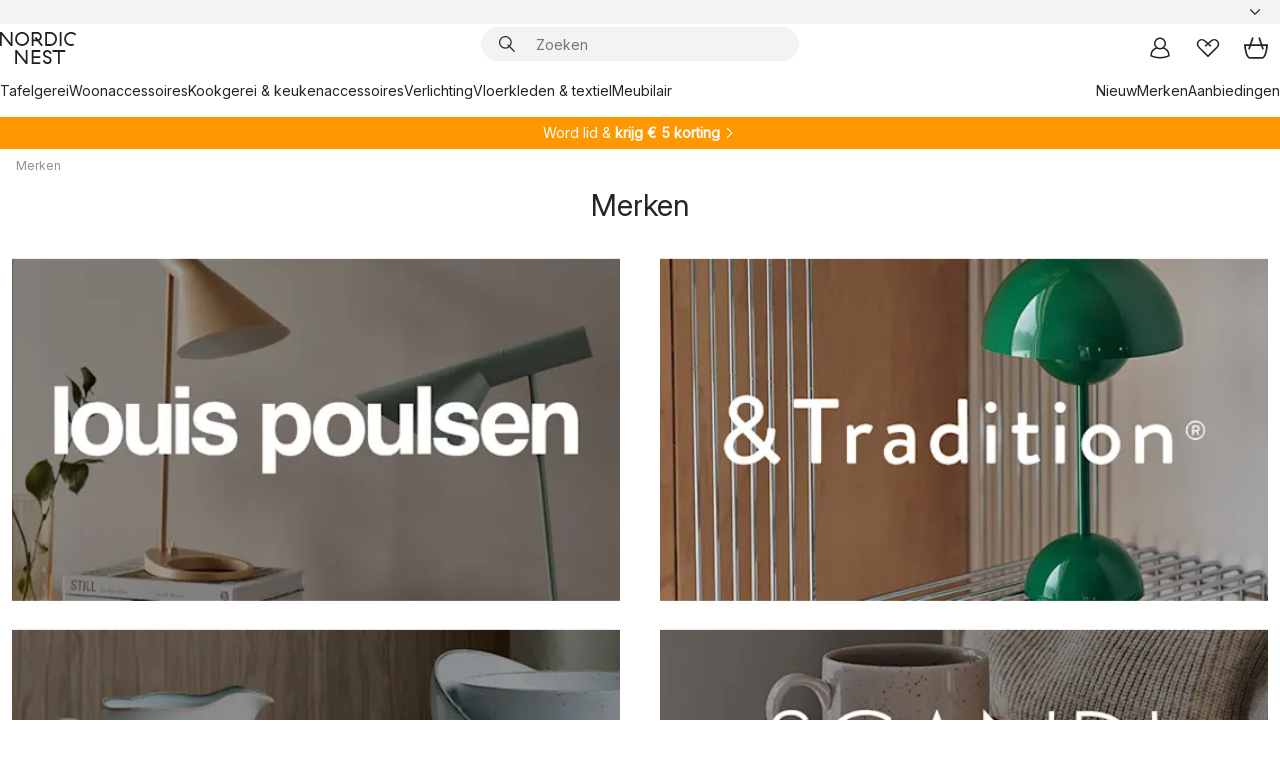

--- FILE ---
content_type: text/html; charset=utf-8
request_url: https://www.nordicnest.nl/merken/
body_size: 72158
content:
<!DOCTYPE html><html lang="nl-NL"><head><script>(function(w,i,g){w[g]=w[g]||[];if(typeof w[g].push=='function')w[g].push(i)})
(window,'GTM-WRL99SXS','google_tags_first_party');</script><script>(function(w,d,s,l){w[l]=w[l]||[];(function(){w[l].push(arguments);})('set', 'developer_id.dY2E1Nz', true);
		var f=d.getElementsByTagName(s)[0],
		j=d.createElement(s);j.async=true;j.src='/securemetrics/';
		f.parentNode.insertBefore(j,f);
		})(window,document,'script','dataLayer');</script><meta name="viewport" content="width=device-width, initial-scale=1"/><link rel="preload" as="image" imageSrcSet="/assets/contentful/p7vzp7ftmsr1/7kVwiEPKV2Qvbm7cRxeU6C/c0fd626b54b35d32b3877bae0cf4553f/LouisPoulsen.jpg?preset=tiny 360w,/assets/contentful/p7vzp7ftmsr1/7kVwiEPKV2Qvbm7cRxeU6C/c0fd626b54b35d32b3877bae0cf4553f/LouisPoulsen.jpg?preset=tiny&amp;dpr=1.5 540w,/assets/contentful/p7vzp7ftmsr1/7kVwiEPKV2Qvbm7cRxeU6C/c0fd626b54b35d32b3877bae0cf4553f/LouisPoulsen.jpg?preset=tiny&amp;dpr=2 720w" imageSizes="40vw"/><script type="module" src="/static/runtime.1c6cd4d0e538c820.js" async=""></script><script type="module" src="/static/main.1e5554d967e43fd3.js" async=""></script><script type="module" src="/static/vendor.7f95a0690cc7c913.js" async=""></script><meta name="theme-color" content="#000"/><title>Scandinavische design merken - NordicNest.nl</title><meta data-excite="true" property="og:title" content="Scandinavische design merken - NordicNest.nl"/><meta data-excite="true" name="robots" content="index,follow"/><meta data-excite="true" name="description" content="Bent u op zoek naar Scandinavisch design? Hier bij Nordic Nest vindt u een brede selectie van honderden merken van Scandinavische oorsprong. Welkom!"/><meta data-excite="true" property="og:description" content="Bent u op zoek naar Scandinavisch design? Hier bij Nordic Nest vindt u een brede selectie van honderden merken van Scandinavische oorsprong. Welkom!"/><link rel="canonical" href="https://www.nordicnest.nl/merken/" data-excite="true"/><link rel="og:url" href="https://www.nordicnest.nl/merken/" data-excite="true"/><link rel="manifest" href="/webappmanifest" crossorigin="use-credentials"/></head><script type="text/javascript">window.dataLayer = window.dataLayer || [];

            function gtag(){ dataLayer.push(arguments); }
            
            // Set default consent to 'denied' as a placeholder
            
            // Determine actual values based on customer's own requirements
            
            gtag('consent', 'default', {
            
            'ad_storage': 'denied',
            
            'ad_user_data': 'denied',
            
            'ad_personalization': 'denied',
            
            'analytics_storage': 'denied',
            
            'wait_for_update': 500
            
            });
            
            gtag('set', 'ads_data_redaction', true);</script><script id="CookieConsent" type="text/javascript" data-culture="NL" src="https://policy.app.cookieinformation.com/uc.js" data-gcm-version="2.0"></script><link rel="stylesheet" href="/static/main.ce45a92616384d33.css"/><link rel="stylesheet" href="/static/vendor.c7c4a3e591ac7730.css"/><script>(function(w,d,s,l,i){w[l]=w[l]||[];w[l].push({'gtm.start':
new Date().getTime(),event:'gtm.js'});var f=d.getElementsByTagName(s)[0],
j=d.createElement(s),dl=l!='dataLayer'?'&l='+l:'';j.defer=true;j.src=
'https://www.googletagmanager.com/gtm.js?id='+i+dl;f.parentNode.insertBefore(j,f);
})(window,document,'script','dataLayer','GTM-WRL99SXS');</script><script>document.addEventListener('load',function(e) {  if (e.target instanceof HTMLImageElement){ e.target.style.opacity = '1'}},{ capture: true });</script><div id="container"><style data-glitz="">.a{color:inherit}.b{background-color:#F3F3F3}</style><div class="a b"><style data-glitz="">.c{z-index:6}.d{height:24px}.e{position:relative}.f{align-items:center;-webkit-box-align:center}.g{grid-template-columns:1fr auto 1fr;-ms-grid-columns:1fr auto 1fr}.h{grid-template-areas:"left center right"}.i{display:-ms-grid;display:grid}.k{width:100%}.o{padding-right:16px}.p{padding-left:16px}@media (min-width: 1281px){.j{height:30px}.l{max-width:1440px}.m{margin-right:auto}.n{margin-left:auto}.q{padding-right:40px}.r{padding-left:40px}}</style><div class="c d e f g h i j k l m n o p q r"><style data-glitz="">.s{max-width:500px}.t{justify-content:center;-webkit-box-pack:center}.u{height:inherit}.v{display:-webkit-box;display:-moz-box;display:-ms-flexbox;display:-webkit-flex;display:flex}.w{grid-area:center}</style><div class="s k t u v w e"><style data-glitz="">.x{gap:8px}.y{font-size:12px}.z{pointer-events:none}.a0{will-change:transform, opacity}.a1{transform:translateY(50%)}.a2{bottom:0}.a3{position:absolute}.a4{opacity:0}</style><div class="a x y t f v u z a0 a1 a2 a3 a4"><style data-glitz="">.a5{width:24px}.a6{color:#ff9800}.a7{min-width:1.5em}.a8{min-height:1.5em}.a9{display:block}</style><svg xmlns="http://www.w3.org/2000/svg" fill="none" stroke="currentColor" stroke-linecap="square" stroke-width="1.5" viewBox="0 0 24 24" class="d a5 a6 a7 a8 a9"><path d="m4.5 11.25 5.25 5.25 9-9"></path></svg><style data-glitz="">.aa{white-space:nowrap}.ab{margin-bottom:0}.ae{line-height:1.7142857142857142}@media (min-width: 1281px){.ac{margin-bottom:0}}</style><p class="aa y ab ac ae"><style data-glitz="">.ag{text-decoration:underline}.af:hover{text-decoration:underline}.ai:hover{color:inherit}.ah:visited{color:inherit}</style><a class="af ag ah ai a" href="https://www.trustedshops.nl/verkopersbeoordeling/info_XF74B620326E38EFF30DD57B51F36F513.html">★ ★ ★ ★ ★ 4,6 / 5 TRUSTED SHOPS</a></p></div><div class="a x y t f v u z a0 a1 a2 a3 a4"><svg xmlns="http://www.w3.org/2000/svg" fill="none" stroke="currentColor" stroke-linecap="square" stroke-width="1.5" viewBox="0 0 24 24" class="d a5 a6 a7 a8 a9"><path d="m4.5 11.25 5.25 5.25 9-9"></path></svg><p class="aa y ab ac ae">GRATIS VERZENDING VANAF € 89</p></div><div class="a x y t f v u z a0 a1 a2 a3 a4"><svg xmlns="http://www.w3.org/2000/svg" fill="none" stroke="currentColor" stroke-linecap="square" stroke-width="1.5" viewBox="0 0 24 24" class="d a5 a6 a7 a8 a9"><path d="m4.5 11.25 5.25 5.25 9-9"></path></svg><p class="aa y ab ac ae">SNELLE LEVERING</p></div><div class="a x y t f v u z a0 a1 a2 a3 a4"><svg xmlns="http://www.w3.org/2000/svg" fill="none" stroke="currentColor" stroke-linecap="square" stroke-width="1.5" viewBox="0 0 24 24" class="d a5 a6 a7 a8 a9"><path d="m4.5 11.25 5.25 5.25 9-9"></path></svg><p class="aa y ab ac ae"><b>KRIJG 5 € KORTING - </b><a class="af ag ah ai a" data-spa-link="true" href="/mijn-paginas/klantenclub/">WORD LID</a></p></div><div class="a x y t f v u z a0 a1 a2 a3 a4"><svg xmlns="http://www.w3.org/2000/svg" fill="none" stroke="currentColor" stroke-linecap="square" stroke-width="1.5" viewBox="0 0 24 24" class="d a5 a6 a7 a8 a9"><path d="m4.5 11.25 5.25 5.25 9-9"></path></svg><p class="aa y ab ac ae"><a class="af ag ah ai a" data-spa-link="true" href="/mijn-paginas/klantenclub/">ALS LID ONTVANG JE 2 % BONUS OP ALLE AANKOPEN*</a></p></div></div><style data-glitz="">.aj{justify-self:end;-ms-grid-column-align:end}.ak{grid-area:right}.al{height:100%}.am{font-size:14px}.an{text-transform:capitalize}.ao{flex-direction:column;-webkit-box-orient:vertical;-webkit-box-direction:normal}</style><div value="nl-NL" options="" class="aj ak al am an ao v"><input type="hidden" value="nl-NL"/><style data-glitz="">.ap{border-bottom-color:transparent}.aq{border-bottom-style:solid}.ar{border-bottom-width:0}.as{border-top-color:transparent}.at{border-top-style:solid}.au{border-top-width:0}.av{border-right-color:transparent}.aw{border-right-style:solid}.ax{border-right-width:0}.ay{border-left-color:transparent}.az{border-left-style:solid}.b0{border-left-width:0}.bd{background-color:transparent}.be{font-weight:bold}.bf{padding-right:0}.bg{padding-left:0}.bh{line-height:24px}.bi{padding-bottom:3px}.bj{padding-top:3px}.bk{z-index:4}.bl{cursor:pointer}.bm{justify-content:space-between;-webkit-box-pack:justify}.bn{user-select:none;-webkit-user-select:none;-ms-user-select:none}.bo{font-variant:inherit}.bp{font-style:inherit}@media (min-width: 1281px){.b1{border-bottom-color:transparent}.b2{border-bottom-style:solid}.b3{border-bottom-width:0}.b4{border-top-color:transparent}.b5{border-top-style:solid}.b6{border-top-width:0}.b7{border-right-color:transparent}.b8{border-right-style:solid}.b9{border-right-width:0}.ba{border-left-color:transparent}.bb{border-left-style:solid}.bc{border-left-width:0}}</style><button id=":Rehc:-button" role="combobox" aria-haspopup="listbox" aria-expanded="false" aria-controls=":Rehc:-listbox" aria-label="Missing translation for selectAnOption" tabindex="0" class="ap aq ar as at au av aw ax ay az b0 b1 b2 b3 b4 b5 b6 b7 b8 b9 ba bb bc bd be bf bg bh y bi bj al bk bl f bm v a bn bo bp"><style data-glitz="">.bq{font-weight:500}.br{overflow:hidden}.bs{text-overflow:ellipsis}</style><span class="al bq k f v br bs aa"></span><style data-glitz="">.bt{margin-left:8px}.bu{flex-shrink:0}.bv{width:1.5em}.bw{height:1.5em}</style><svg xmlns="http://www.w3.org/2000/svg" fill="none" viewBox="0 0 24 24" aria-hidden="true" class="y bt bu bv bw a9"><path stroke="currentColor" stroke-linecap="round" stroke-linejoin="round" stroke-width="1.5" d="m6 9 6 6 6-6"></path></svg></button><style data-glitz="">.bx{z-index:5}</style><div class="bx e"></div></div></div></div><style data-glitz="">.by{z-index:3}.bz{top:-1px}.c0{background-color:#FFFFFF}.c1{position:-webkit-sticky;position:sticky}.c2{height:auto}.c3{align-items:inherit;-webkit-box-align:inherit}</style><header class="by bz c0 c1 c2 c3 ao"><style data-glitz="">@media (min-width: 1281px){.c4{height:66px}}</style><div class="e bm f g i c4 q r k l m n"><style data-glitz="">.c5{justify-self:flex-start}</style><div class="c5 f v"><style data-glitz="">.c7{text-decoration:none}.c6:hover{text-decoration:none}</style><a aria-label="Startpagina" class="ah ai c6 c7 a" data-spa-link="true" href="/merken/"><style data-glitz="">.c8{height:32px}.c9{width:auto}</style><svg xmlns="http://www.w3.org/2000/svg" viewBox="0 0 114.24 48" class="c8 c9 a9"><path d="M87.093 48V29.814h-8.185V27.13h19.078v2.684h-8.215V48Zm-17.823-.239a6.4 6.4 0 0 1-1.92-.8 6.1 6.1 0 0 1-1.637-1.535 7 7 0 0 1-1.115-2.4l2.351-1.253a4.9 4.9 0 0 0 1.458 2.639 4.1 4.1 0 0 0 2.8.91 3.93 3.93 0 0 0 2.559-.776 2.72 2.72 0 0 0 .952-2.236 2.8 2.8 0 0 0-.312-1.386 3 3 0 0 0-.834-.939 4.6 4.6 0 0 0-1.175-.626q-.654-.238-1.369-.478-1.012-.328-2.112-.759A8.4 8.4 0 0 1 66.9 37a5.5 5.5 0 0 1-1.488-1.714 5.06 5.06 0 0 1-.581-2.519 5.5 5.5 0 0 1 .506-2.4 5.15 5.15 0 0 1 1.369-1.774 6 6 0 0 1 2.012-1.093 7.7 7.7 0 0 1 2.4-.372 6.5 6.5 0 0 1 4.167 1.342 7.07 7.07 0 0 1 2.381 3.667l-2.531 1.013a4.5 4.5 0 0 0-1.517-2.563 4.17 4.17 0 0 0-2.559-.775 3.67 3.67 0 0 0-2.649.864 2.83 2.83 0 0 0-.893 2.117 2.5 2.5 0 0 0 .312 1.3 3 3 0 0 0 .863.91 5.8 5.8 0 0 0 1.31.67q.759.284 1.622.581 1.221.417 2.277.88a7 7 0 0 1 1.83 1.133 4.8 4.8 0 0 1 1.221 1.625 5.5 5.5 0 0 1 .446 2.326 6.1 6.1 0 0 1-.5 2.578 5.2 5.2 0 0 1-1.355 1.8 5.5 5.5 0 0 1-1.965 1.058 7.9 7.9 0 0 1-2.345.346 8.6 8.6 0 0 1-1.964-.239ZM38.822 48l-13.3-16.547V48H22.84V27.13h2.678l13.3 16.577V27.13H41.5V48Zm8.905 0V27.13h12.8v2.683H50.406v6.411h10.119v2.683H50.406v6.41h10.119V48Zm14.54-26.453-6.059-7.533h-5.8v6.857h-2.682V0h8.007a7.4 7.4 0 0 1 2.8.522 6.7 6.7 0 0 1 2.217 1.461A6.9 6.9 0 0 1 62.221 4.2a7.2 7.2 0 0 1 .536 2.8 7 7 0 0 1-1 3.757 6.7 6.7 0 0 1-2.693 2.474l5.331 6.6-2.129 1.712ZM50.406 11.33h3.66L52.22 9.022l2.08-1.669 2.976 3.708A4.2 4.2 0 0 0 59.3 9.54a4.23 4.23 0 0 0 .774-2.534 4.35 4.35 0 0 0-.343-1.744 4.3 4.3 0 0 0-.931-1.371A4.2 4.2 0 0 0 57.415 3a4.5 4.5 0 0 0-1.681-.313h-5.328Zm52.406 8.75a10 10 0 0 1-3.259-2.191 10.4 10.4 0 0 1-2.188-3.309 10.6 10.6 0 0 1-.8-4.145 10.6 10.6 0 0 1 .8-4.144 10.4 10.4 0 0 1 2.188-3.309 9.9 9.9 0 0 1 3.273-2.191A10.5 10.5 0 0 1 106.918 0a9.9 9.9 0 0 1 4.048.805 12 12 0 0 1 3.274 2.146l-1.22 2.534a10 10 0 0 0-.9-.833 10.5 10.5 0 0 0-1.768-1.165 7.54 7.54 0 0 0-3.556-.8 7.8 7.8 0 0 0-2.991.567 7.2 7.2 0 0 0-2.4 1.579 7.3 7.3 0 0 0-1.591 2.445 8.35 8.35 0 0 0-.581 3.16 8.35 8.35 0 0 0 .581 3.161 7.3 7.3 0 0 0 1.591 2.444 7.2 7.2 0 0 0 2.4 1.58 7.8 7.8 0 0 0 2.991.567 9.6 9.6 0 0 0 1.859-.179 8.5 8.5 0 0 0 1.98-.686l.476 2.684a17 17 0 0 1-2.262.656 10.37 10.37 0 0 1-6.042-.581Zm-13.054.791V0h2.678v20.87Zm-21.665 0V0h7.143a10.7 10.7 0 0 1 4.107.79 10.2 10.2 0 0 1 3.3 2.176 9.9 9.9 0 0 1 2.188 3.294 10.9 10.9 0 0 1 .789 4.174 10.9 10.9 0 0 1-.789 4.174 10 10 0 0 1-2.185 3.292 10.2 10.2 0 0 1-3.3 2.176 10.7 10.7 0 0 1-4.107.79Zm2.678-2.684h4.464a8.3 8.3 0 0 0 3.081-.566 7.2 7.2 0 0 0 2.44-1.595 7.4 7.4 0 0 0 1.607-2.46 8.3 8.3 0 0 0 .581-3.13 8.2 8.2 0 0 0-.581-3.116 7.26 7.26 0 0 0-4.047-4.055 8.1 8.1 0 0 0-3.081-.581h-4.464ZM15.982 20.87 2.678 4.323V20.87H0V0h2.678l13.3 16.577V0h2.678v20.87Zm13.074-.791a9.96 9.96 0 0 1-5.491-5.5 10.8 10.8 0 0 1-.789-4.145 10.8 10.8 0 0 1 .789-4.144 9.95 9.95 0 0 1 5.491-5.5A10.7 10.7 0 0 1 33.194 0a10.85 10.85 0 0 1 4.152.791 9.9 9.9 0 0 1 3.3 2.19 10.2 10.2 0 0 1 2.173 3.31 10.8 10.8 0 0 1 .789 4.144 10.8 10.8 0 0 1-.789 4.145 10.2 10.2 0 0 1-2.173 3.309 9.9 9.9 0 0 1-3.3 2.191 10.8 10.8 0 0 1-4.152.79 10.7 10.7 0 0 1-4.138-.791M30.1 3.264a7.19 7.19 0 0 0-4.063 4.07 8.2 8.2 0 0 0-.58 3.1 8.2 8.2 0 0 0 .58 3.1A7.18 7.18 0 0 0 30.1 17.6a8.53 8.53 0 0 0 6.191 0 7.18 7.18 0 0 0 4.063-4.069 8.2 8.2 0 0 0 .581-3.1 8.2 8.2 0 0 0-.581-3.1 7.19 7.19 0 0 0-4.063-4.07 8.53 8.53 0 0 0-6.191 0Z" style="fill:#1e2022"></path></svg></a></div><style data-glitz="">.ca{transition-timing-function:ease-out}.cb{transition-duration:200ms}.cc{transition-property:background, box-shadow;-webkit-transition-property:background, box-shadow;-moz-transition-property:background, box-shadow}.cd{z-index:1}@media (min-width: 1281px){.ce{width:400px}.cf{align-items:center;-webkit-box-align:center}}</style><form role="search" class="ca cb cc k e cd v ce cf" action=""><style data-glitz="">.cg{border-bottom-width:thin}.ch{border-top-width:thin}.ci{border-right-width:thin}.cj{border-left-width:thin}.ck{height:34px}.cl{border-radius:50px}.cq{transition-property:background-color;-webkit-transition-property:background-color;-moz-transition-property:background-color}@media (max-width: 1280px){.cm{border-bottom-color:transparent}.cn{margin-bottom:8px}.co{margin-right:12px}.cp{margin-left:12px}}</style><div class="b aq ap cg at as ch aw av ci az ay cj ck cd k f v cl cm cn co cp ca cb cq"><style data-glitz="">.cr{padding-bottom:0}.cs{padding-top:0}.ct{border-radius:0}.cu{text-transform:initial}.d1{font-size:16px}.d2{transition-property:color, background, opacity, border-color;-webkit-transition-property:color, background, opacity, border-color;-moz-transition-property:color, background, opacity, border-color}.d3{border-bottom-width:1px}.d4{border-top-width:1px}.d5{border-right-width:1px}.d6{border-left-width:1px}@media (hover: hover){.cv:hover{border-bottom-color:transparent}.cw:hover{border-top-color:transparent}.cx:hover{border-right-color:transparent}.cy:hover{border-left-color:transparent}.cz:hover{background-color:transparent}.d0:hover{color:inherit}}</style><button tabindex="0" type="submit" aria-label="Zoek" data-test-id="quick-search-btn" class="bt cr cs bf bg bu ct a bd cu f t v cv cw cx cy cz d0 bh d1 ca cb d2 ap aq d3 as at d4 av aw d5 ay az d6 bn bo bp"><style data-glitz="">.d7{margin-bottom:8px}.d8{margin-top:8px}.d9{margin-right:8px}.da{height:16px}.db{width:16px}</style><svg xmlns="http://www.w3.org/2000/svg" viewBox="0 0 26.414 26.414" class="d7 d8 d9 bt da db a9"><defs><style>.search_svg__a{fill:none;stroke:#1e2022;stroke-linecap:square;stroke-miterlimit:10;stroke-width:2px}</style></defs><g transform="translate(1 1)"><circle cx="9.5" cy="9.5" r="9.5" class="search_svg__a"></circle><path d="m14 14 10 10" class="search_svg__a"></path></g></svg></button><style data-glitz="">.dd{flex-grow:1;-webkit-box-flex:1}.dj{border-bottom-style:none}.dk{border-top-style:none}.dl{border-right-style:none}.dm{border-left-style:none}.dn{padding-left:12px}.dc::-webkit-search-cancel-button{display:none}.de:focus{outline-style:none}.df:focus{border-bottom-style:none}.dg:focus{border-top-style:none}.dh:focus{border-right-style:none}.di:focus{border-left-style:none}</style><input tabindex="0" aria-label="Zoeken" aria-disabled="false" role="combobox" type="search" autoComplete="off" aria-autocomplete="list" aria-activedescendant="-1-item-" aria-expanded="false" aria-controls="suggestions" aria-owns="suggestions" placeholder="Zoeken" data-test-id="quick-search-input" class="dc dd de df dg dh di dj dk dl dm bd u k dn am" name="q" value=""/><style data-glitz="">.do{visibility:hidden}</style><button type="button" tabindex="0" aria-label="SLUITEN" class="d9 cr cs bf bg bu do ct a bd cu f t v cv cw cx cy cz d0 bh d1 ca cb d2 ap aq d3 as at d4 av aw d5 ay az d6 bn bo bp"><svg xmlns="http://www.w3.org/2000/svg" viewBox="0 0 32 32" class="d7 d8 d9 bt da db a9"><path fill="none" stroke="currentColor" stroke-linecap="square" stroke-miterlimit="10" stroke-width="2" d="m16 16-8.657 8.656L16 16 7.343 7.343 16 16l8.656-8.657L16 16l8.657 8.657z"></path></svg></button></div><style data-glitz="">.dp{left:12px}.dq{top:40px}.dr{width:calc(100% - 24px)}.ds{border-radius:16px}.dv{transition-property:border-color, box-shadow;-webkit-transition-property:border-color, box-shadow;-moz-transition-property:border-color, box-shadow}.dw{height:0}.dx{background-color:white}@media (min-width: 1281px){.dt{left:0}.du{width:100%}}</style><div class="dp dq dr a3 ar aq ap au at as ax aw av b0 az ay ds dt du ca cb dv dw br dx b6"><style data-glitz="">.dy{padding-bottom:16px}.dz{padding-top:8px}</style><div class="dy dz"></div></div></form><style data-glitz="">.e0{justify-self:flex-end}</style><div class="e0 f v"><style data-glitz="">.e1{padding-bottom:11px}.e2{padding-top:11px}.e3{padding-right:11px}.e4{padding-left:11px}</style><a aria-label="Mijn pagina&#x27;s" data-test-id="my-pages-button" class="ct a bd cu f t v cv cw cx cy cz d0 bh d1 e1 e2 e3 e4 ca cb d2 ap aq d3 as at d4 av aw d5 ay az d6 ai c6 c7" data-spa-link="true" href=""><svg xmlns="http://www.w3.org/2000/svg" viewBox="0 0 32 32" data-test-id="my-pages-link" class="bv bw a9"><defs><style>.user_svg__a{fill:none;stroke:#1e2022;stroke-miterlimit:10;stroke-width:2px}</style></defs><circle cx="7" cy="7" r="7" class="user_svg__a" transform="translate(9 3)"></circle><path d="M12.007 15.645A11.44 11.44 0 0 0 4 26.375 27 27 0 0 0 16 29a27 27 0 0 0 12-2.625 11.44 11.44 0 0 0-8-10.73" class="user_svg__a"></path></svg></a><style data-glitz="">.e5{overflow:visible}</style><a aria-label="Mijn favorieten" class="e5 e ct a bd cu f t v cv cw cx cy cz d0 bh d1 e1 e2 e3 e4 ca cb d2 ap aq d3 as at d4 av aw d5 ay az d6 ai c6 c7" data-spa-link="true" href=""><svg xmlns="http://www.w3.org/2000/svg" fill="none" viewBox="0 0 32 32" data-test-id="my-wishlist-link" class="bv bw a9"><path stroke="currentColor" stroke-linecap="square" stroke-miterlimit="10" stroke-width="2" d="m13 13 7.071-6.317a5.866 5.866 0 0 1 8.225 0 5.7 5.7 0 0 1 0 8.127L15.959 27 3.7 14.81a5.7 5.7 0 0 1 0-8.127 5.866 5.866 0 0 1 8.225 0S16.582 10.533 19 13"></path></svg></a><button aria-label="Winkelmand" title="Je hebt 0 producten in jouw winkelmand." data-test-id="header-cart-icon" class="e5 e ct a bd cu f t v cv cw cx cy cz d0 bh d1 e1 e2 e3 e4 ca cb d2 ap aq d3 as at d4 av aw d5 ay az d6 bn bo bp"><svg xmlns="http://www.w3.org/2000/svg" fill="none" viewBox="0 0 28.138 25.265" data-test-id="minicart-link" class="bv bw a9"><g stroke="currentColor" stroke-linecap="square" stroke-miterlimit="10" stroke-width="2"><path d="m18.069 1.265 4 12M10.069 1.265l-4 12M1.069 9.265h26s-1 15-6 15h-14c-5 0-6-15-6-15Z"></path></g></svg></button></div></div><style data-glitz="">.e6{min-height:44px}</style><nav class="e6 k dy dz"><div class="bm v q r k l m n"><style data-glitz="">.e7{gap:24px}.e8{list-style:none}.e9{margin-top:0}.ea{margin-right:0}.eb{margin-left:0}</style><ul class="e7 v e8 cr cs bf bg ab e9 ea eb"><li><a data-test-id="product-category-tabs" class="af aa a9 bq am ah ai c7 a" data-spa-link="true" href="/tafelgerei/">Tafelgerei</a></li><li><a data-test-id="product-category-tabs" class="af aa a9 bq am ah ai c7 a" data-spa-link="true" href="/woonaccessoires/">Woonaccessoires</a></li><li><a data-test-id="product-category-tabs" class="af aa a9 bq am ah ai c7 a" data-spa-link="true" href="/kookgerei--keukenaccessoires/">Kookgerei &amp; keukenaccessoires</a></li><li><a data-test-id="product-category-tabs" class="af aa a9 bq am ah ai c7 a" data-spa-link="true" href="/verlichting/">Verlichting</a></li><li><a data-test-id="product-category-tabs" class="af aa a9 bq am ah ai c7 a" data-spa-link="true" href="/vloerkleden--textielproducten/">Vloerkleden &amp; textiel</a></li><li><a data-test-id="product-category-tabs" class="af aa a9 bq am ah ai c7 a" data-spa-link="true" href="/meubilair/">Meubilair</a></li></ul><ul class="e7 v e8 cr cs bf bg ab e9 ea eb"><li><a class="bq af aa a9 am ah ai c7 a" data-spa-link="true" href="/nieuw/">Nieuw</a></li><li><a class="bq af aa a9 am ah ai c7 a" data-spa-link="true" href="/merken/">Merken</a></li><li><a class="bq af aa a9 am ah ai c7 a" data-spa-link="true" href="/aanbiedingen/">Aanbiedingen</a></li></ul></div></nav></header><div style="display:contents"><style data-glitz="">.ee{width:440px}.ef{top:0}.eg{left:100%}.eh{will-change:transform}.ei{max-width:100%}.ej{position:fixed}@media (min-width: 1281px){.ec{display:none}.ed{width:auto}}</style><div class="c0 br ec ed ee a2 ef eg eh ei ao v ej"><style data-glitz="">.ek{padding-bottom:4px}.el{padding-top:4px}</style><div class="ek el a9 e"><style data-glitz="">.em{transform:translate(-50%, -50%)}.en{top:50%}.eo{left:50%}</style><svg xmlns="http://www.w3.org/2000/svg" viewBox="0 0 114.24 48" class="em en eo a3 c8 c9 a9"><path d="M87.093 48V29.814h-8.185V27.13h19.078v2.684h-8.215V48Zm-17.823-.239a6.4 6.4 0 0 1-1.92-.8 6.1 6.1 0 0 1-1.637-1.535 7 7 0 0 1-1.115-2.4l2.351-1.253a4.9 4.9 0 0 0 1.458 2.639 4.1 4.1 0 0 0 2.8.91 3.93 3.93 0 0 0 2.559-.776 2.72 2.72 0 0 0 .952-2.236 2.8 2.8 0 0 0-.312-1.386 3 3 0 0 0-.834-.939 4.6 4.6 0 0 0-1.175-.626q-.654-.238-1.369-.478-1.012-.328-2.112-.759A8.4 8.4 0 0 1 66.9 37a5.5 5.5 0 0 1-1.488-1.714 5.06 5.06 0 0 1-.581-2.519 5.5 5.5 0 0 1 .506-2.4 5.15 5.15 0 0 1 1.369-1.774 6 6 0 0 1 2.012-1.093 7.7 7.7 0 0 1 2.4-.372 6.5 6.5 0 0 1 4.167 1.342 7.07 7.07 0 0 1 2.381 3.667l-2.531 1.013a4.5 4.5 0 0 0-1.517-2.563 4.17 4.17 0 0 0-2.559-.775 3.67 3.67 0 0 0-2.649.864 2.83 2.83 0 0 0-.893 2.117 2.5 2.5 0 0 0 .312 1.3 3 3 0 0 0 .863.91 5.8 5.8 0 0 0 1.31.67q.759.284 1.622.581 1.221.417 2.277.88a7 7 0 0 1 1.83 1.133 4.8 4.8 0 0 1 1.221 1.625 5.5 5.5 0 0 1 .446 2.326 6.1 6.1 0 0 1-.5 2.578 5.2 5.2 0 0 1-1.355 1.8 5.5 5.5 0 0 1-1.965 1.058 7.9 7.9 0 0 1-2.345.346 8.6 8.6 0 0 1-1.964-.239ZM38.822 48l-13.3-16.547V48H22.84V27.13h2.678l13.3 16.577V27.13H41.5V48Zm8.905 0V27.13h12.8v2.683H50.406v6.411h10.119v2.683H50.406v6.41h10.119V48Zm14.54-26.453-6.059-7.533h-5.8v6.857h-2.682V0h8.007a7.4 7.4 0 0 1 2.8.522 6.7 6.7 0 0 1 2.217 1.461A6.9 6.9 0 0 1 62.221 4.2a7.2 7.2 0 0 1 .536 2.8 7 7 0 0 1-1 3.757 6.7 6.7 0 0 1-2.693 2.474l5.331 6.6-2.129 1.712ZM50.406 11.33h3.66L52.22 9.022l2.08-1.669 2.976 3.708A4.2 4.2 0 0 0 59.3 9.54a4.23 4.23 0 0 0 .774-2.534 4.35 4.35 0 0 0-.343-1.744 4.3 4.3 0 0 0-.931-1.371A4.2 4.2 0 0 0 57.415 3a4.5 4.5 0 0 0-1.681-.313h-5.328Zm52.406 8.75a10 10 0 0 1-3.259-2.191 10.4 10.4 0 0 1-2.188-3.309 10.6 10.6 0 0 1-.8-4.145 10.6 10.6 0 0 1 .8-4.144 10.4 10.4 0 0 1 2.188-3.309 9.9 9.9 0 0 1 3.273-2.191A10.5 10.5 0 0 1 106.918 0a9.9 9.9 0 0 1 4.048.805 12 12 0 0 1 3.274 2.146l-1.22 2.534a10 10 0 0 0-.9-.833 10.5 10.5 0 0 0-1.768-1.165 7.54 7.54 0 0 0-3.556-.8 7.8 7.8 0 0 0-2.991.567 7.2 7.2 0 0 0-2.4 1.579 7.3 7.3 0 0 0-1.591 2.445 8.35 8.35 0 0 0-.581 3.16 8.35 8.35 0 0 0 .581 3.161 7.3 7.3 0 0 0 1.591 2.444 7.2 7.2 0 0 0 2.4 1.58 7.8 7.8 0 0 0 2.991.567 9.6 9.6 0 0 0 1.859-.179 8.5 8.5 0 0 0 1.98-.686l.476 2.684a17 17 0 0 1-2.262.656 10.37 10.37 0 0 1-6.042-.581Zm-13.054.791V0h2.678v20.87Zm-21.665 0V0h7.143a10.7 10.7 0 0 1 4.107.79 10.2 10.2 0 0 1 3.3 2.176 9.9 9.9 0 0 1 2.188 3.294 10.9 10.9 0 0 1 .789 4.174 10.9 10.9 0 0 1-.789 4.174 10 10 0 0 1-2.185 3.292 10.2 10.2 0 0 1-3.3 2.176 10.7 10.7 0 0 1-4.107.79Zm2.678-2.684h4.464a8.3 8.3 0 0 0 3.081-.566 7.2 7.2 0 0 0 2.44-1.595 7.4 7.4 0 0 0 1.607-2.46 8.3 8.3 0 0 0 .581-3.13 8.2 8.2 0 0 0-.581-3.116 7.26 7.26 0 0 0-4.047-4.055 8.1 8.1 0 0 0-3.081-.581h-4.464ZM15.982 20.87 2.678 4.323V20.87H0V0h2.678l13.3 16.577V0h2.678v20.87Zm13.074-.791a9.96 9.96 0 0 1-5.491-5.5 10.8 10.8 0 0 1-.789-4.145 10.8 10.8 0 0 1 .789-4.144 9.95 9.95 0 0 1 5.491-5.5A10.7 10.7 0 0 1 33.194 0a10.85 10.85 0 0 1 4.152.791 9.9 9.9 0 0 1 3.3 2.19 10.2 10.2 0 0 1 2.173 3.31 10.8 10.8 0 0 1 .789 4.144 10.8 10.8 0 0 1-.789 4.145 10.2 10.2 0 0 1-2.173 3.309 9.9 9.9 0 0 1-3.3 2.191 10.8 10.8 0 0 1-4.152.79 10.7 10.7 0 0 1-4.138-.791M30.1 3.264a7.19 7.19 0 0 0-4.063 4.07 8.2 8.2 0 0 0-.58 3.1 8.2 8.2 0 0 0 .58 3.1A7.18 7.18 0 0 0 30.1 17.6a8.53 8.53 0 0 0 6.191 0 7.18 7.18 0 0 0 4.063-4.069 8.2 8.2 0 0 0 .581-3.1 8.2 8.2 0 0 0-.581-3.1 7.19 7.19 0 0 0-4.063-4.07 8.53 8.53 0 0 0-6.191 0Z" style="fill:#1e2022"></path></svg><style data-glitz="">.ep{float:right}</style><button class="ep ct a bd cu f t v cv cw cx cy cz d0 bh d1 e1 e2 e3 e4 ca cb d2 ap aq d3 as at d4 av aw d5 ay az d6 br e bn bo bp"><svg xmlns="http://www.w3.org/2000/svg" viewBox="0 0 32 32" class="bv bw a9"><path fill="none" stroke="currentColor" stroke-linecap="square" stroke-miterlimit="10" stroke-width="2" d="m16 16-8.657 8.656L16 16 7.343 7.343 16 16l8.656-8.657L16 16l8.657 8.657z"></path></svg></button></div><style data-glitz="">.eq{grid-template-columns:repeat(2, 1fr);-ms-grid-columns:repeat(2, 1fr)}</style><div class="eq i"><style data-glitz="">.es{padding-bottom:12px}.et{padding-top:12px}.eu{transition-duration:300ms}.ev{padding-right:23px}.ew{padding-left:23px}.ex{color:black}.f4{border-bottom-color:#bbbcbc}.f5{border-top-color:#bbbcbc}.f6{border-right-color:#bbbcbc}.f7{border-left-color:#bbbcbc}.er:focus-visible{outline-offset:-2px}@media (hover: hover){.ey:hover{border-bottom-color:#bbbcbc}.ez:hover{border-top-color:#bbbcbc}.f0:hover{border-right-color:#bbbcbc}.f1:hover{border-left-color:#bbbcbc}.f2:hover{background-color:#f5f5f5}.f3:hover{color:black}}</style><button class="c0 er es et ar au ax b0 cu cq eu bq am f t v bh ev ew ct ex ey ez f0 f1 f2 f3 ca f4 aq f5 at f6 aw f7 az bn bo bp">Producten</button><style data-glitz="">.f8{background-color:#ebebeb}</style><button class="f8 er es et ar au ax b0 cu cq eu bq am f t v bh ev ew ct ex ey ez f0 f1 f2 f3 ca f4 aq f5 at f6 aw f7 az bn bo bp">Inspiratie</button></div><style data-glitz="">.f9{overflow-x:hidden}</style><nav class="al f9 e dd"><style data-glitz="">.fa{will-change:opacity, transform}</style><div class="fa ao v a2 ef al k a3"><style data-glitz="">.fb{overflow-y:auto}.fc{-webkit-overflow-scrolling:touch}</style><ul class="fb fc e8 cr cs bf bg ab e9 ea eb"><style data-glitz="">@media (max-width: 1280px){.fd{border-bottom-style:solid}.fe{border-bottom-width:1px}.ff{border-bottom-color:#f5f5f5}}</style><li class="fd fe ff"><style data-glitz="">.fg{padding-right:24px}.fh{padding-left:24px}@media (max-width: 1280px){.fi{padding-bottom:16px}.fj{padding-top:16px}.fk{padding-right:24px}.fl{padding-left:24px}.fm{font-size:16px}.fn{font-weight:500}}</style><a data-test-id="sidebar-product-category" class="es et fg fh aa k f bm v fi fj fk fl fm fn ah ai c6 c7 a" data-spa-link="true" href="/tafelgerei/">Tafelgerei<style data-glitz="">.fo{transform:rotate(270deg)}</style><svg xmlns="http://www.w3.org/2000/svg" fill="none" viewBox="0 0 24 24" class="y fo bv bw a9"><path fill="currentColor" d="M4.943 9.75 6 8.693l6 6 6-6 1.058 1.057L12 16.808z"></path></svg></a></li><li class="fd fe ff"><a data-test-id="sidebar-product-category" class="es et fg fh aa k f bm v fi fj fk fl fm fn ah ai c6 c7 a" data-spa-link="true" href="/woonaccessoires/">Woonaccessoires<svg xmlns="http://www.w3.org/2000/svg" fill="none" viewBox="0 0 24 24" class="y fo bv bw a9"><path fill="currentColor" d="M4.943 9.75 6 8.693l6 6 6-6 1.058 1.057L12 16.808z"></path></svg></a></li><li class="fd fe ff"><a data-test-id="sidebar-product-category" class="es et fg fh aa k f bm v fi fj fk fl fm fn ah ai c6 c7 a" data-spa-link="true" href="/kookgerei--keukenaccessoires/">Kookgerei &amp; keukenaccessoires<svg xmlns="http://www.w3.org/2000/svg" fill="none" viewBox="0 0 24 24" class="y fo bv bw a9"><path fill="currentColor" d="M4.943 9.75 6 8.693l6 6 6-6 1.058 1.057L12 16.808z"></path></svg></a></li><li class="fd fe ff"><a data-test-id="sidebar-product-category" class="es et fg fh aa k f bm v fi fj fk fl fm fn ah ai c6 c7 a" data-spa-link="true" href="/verlichting/">Verlichting<svg xmlns="http://www.w3.org/2000/svg" fill="none" viewBox="0 0 24 24" class="y fo bv bw a9"><path fill="currentColor" d="M4.943 9.75 6 8.693l6 6 6-6 1.058 1.057L12 16.808z"></path></svg></a></li><li class="fd fe ff"><a data-test-id="sidebar-product-category" class="es et fg fh aa k f bm v fi fj fk fl fm fn ah ai c6 c7 a" data-spa-link="true" href="/vloerkleden--textielproducten/">Vloerkleden &amp; textiel<svg xmlns="http://www.w3.org/2000/svg" fill="none" viewBox="0 0 24 24" class="y fo bv bw a9"><path fill="currentColor" d="M4.943 9.75 6 8.693l6 6 6-6 1.058 1.057L12 16.808z"></path></svg></a></li><li class="fd fe ff"><a data-test-id="sidebar-product-category" class="es et fg fh aa k f bm v fi fj fk fl fm fn ah ai c6 c7 a" data-spa-link="true" href="/meubilair/">Meubilair<svg xmlns="http://www.w3.org/2000/svg" fill="none" viewBox="0 0 24 24" class="y fo bv bw a9"><path fill="currentColor" d="M4.943 9.75 6 8.693l6 6 6-6 1.058 1.057L12 16.808z"></path></svg></a></li><style data-glitz="">.fp{color:#ffffff}.fq{background-color:#6c1519}.fr{margin-bottom:12px}</style><li class="fp fq fr"><style data-glitz="">.fs{padding-right:12px}.fu{gap:16px}.fv{flex-direction:row;-webkit-box-orient:horizontal;-webkit-box-direction:normal}.ft:hover{color:white}</style><a class="es et fs dn ft f fu t fv v al ah c6 c7 a" data-spa-link="true" href="/aanbiedingen/"><p class="ab am ac ae">Aanbiedingen</p><svg xmlns="http://www.w3.org/2000/svg" fill="none" viewBox="0 0 24 24" class="fo bv bw a9"><path fill="currentColor" d="M4.943 9.75 6 8.693l6 6 6-6 1.058 1.057L12 16.808z"></path></svg></a></li><style data-glitz="">.fw{padding-bottom:8px}.fx{padding-right:8px}.fy{padding-left:8px}.fz{grid-template-columns:repeat(3, minmax(0, 1fr));-ms-grid-columns:repeat(3, minmax(0, 1fr))}</style><li class="y fw dz fx fy k fz i"><a class="fw dz fs dn ao v f ah ai c6 c7 a" data-spa-link="true" href="/mijn-paginas/"><style data-glitz="">.g0{object-fit:contain}.g1{width:28px}.g2{height:28px}.g3{transition-timing-function:ease-in}.g4{transition-property:opacity;-webkit-transition-property:opacity;-moz-transition-property:opacity}</style><img loading="lazy" height="32" width="32" src="/assets/contentful/p7vzp7ftmsr1/6Dv5NcRbiecSL4BHRkLZu2/564403beeebfb0475d7532f96f7e26ee/user.svg" class="g0 g1 g2 g3 cb g4 a4 ei"/><style data-glitz="">.g5{text-align:center}.g6{margin-top:12px}</style><div class="g5 g6 bs br aa c7">Mijn pagina&#x27;s</div></a><a class="fw dz fs dn ao v f ah ai c6 c7 a" data-spa-link="true" href="/mijn-favorieten/"><img loading="lazy" alt="" height="24" width="25" src="/assets/contentful/p7vzp7ftmsr1/4BCENhWV3QUyH3fOxk0HMK/cf76b3bf637272b8940f43ff998b27d2/heart_icon.svg" class="g0 g1 g2 g3 cb g4 a4 ei"/><div class="g5 g6 bs br aa c7">Mijn favorieten</div></a><a class="fw dz fs dn ao v f ah ai c6 c7 a" data-spa-link="true" href="/klantenservice/"><img loading="lazy" height="26" width="28" src="/assets/contentful/p7vzp7ftmsr1/5U7VZK0g3BGd1pAhnnxh4F/cb81a86a5837bf258e89a7d3d9bd309c/nn-icon-service_2.svg" class="g0 g1 g2 g3 cb g4 a4 ei"/><div class="g5 g6 bs br aa c7">Klantenservice</div></a></li></ul></div><div class="fa ao v a2 ef al k a3"><ul class="fb fc e8 cr cs bf bg ab e9 ea eb"><li class="fd fe ff"><a data-test-id="sidebar-product-category" class="es et fg fh aa k f bm v fi fj fk fl fm fn ah ai c6 c7 a" data-spa-link="true" href="/nieuw/">Nieuw</a></li><li class="fd fe ff"><a data-test-id="sidebar-product-category" class="es et fg fh aa k f bm v fi fj fk fl fm fn ah ai c6 c7 a" data-spa-link="true" href="/merken/">Merken</a></li><li class="fd fe ff"><a data-test-id="sidebar-product-category" class="es et fg fh aa k f bm v fi fj fk fl fm fn ah ai c6 c7 a" data-spa-link="true" href="/aanbiedingen/">Aanbiedingen</a></li><li class="fd fe ff"><a data-test-id="sidebar-product-category" class="es et fg fh aa k f bm v fi fj fk fl fm fn ah ai c6 c7 a" data-spa-link="true" href="/inspiratie-tips/">Inspiratie &amp; tips<svg xmlns="http://www.w3.org/2000/svg" fill="none" viewBox="0 0 24 24" class="y fo bv bw a9"><path fill="currentColor" d="M4.943 9.75 6 8.693l6 6 6-6 1.058 1.057L12 16.808z"></path></svg></a></li><li class="fd fe ff"><a data-test-id="sidebar-product-category" class="es et fg fh aa k f bm v fi fj fk fl fm fn ah ai c6 c7 a" data-spa-link="true" href="/kamer/">Kamer<svg xmlns="http://www.w3.org/2000/svg" fill="none" viewBox="0 0 24 24" class="y fo bv bw a9"><path fill="currentColor" d="M4.943 9.75 6 8.693l6 6 6-6 1.058 1.057L12 16.808z"></path></svg></a></li><li class="fd fe ff"><a data-test-id="sidebar-product-category" class="es et fg fh aa k f bm v fi fj fk fl fm fn ah ai c6 c7 a" data-spa-link="true" href="/cadeau-ideeen/">Cadeau ideeën</a></li><li class="fd fe ff"><a data-test-id="sidebar-product-category" class="es et fg fh aa k f bm v fi fj fk fl fm fn ah ai c6 c7 a" data-spa-link="true" href="/bestsellers/">Bestsellers</a></li><li class="fd fe ff"><a data-test-id="sidebar-product-category" class="es et fg fh aa k f bm v fi fj fk fl fm fn ah ai c6 c7 a" data-spa-link="true" href="/mijn-paginas/klantenclub/">Klantenclub</a></li><li class="fp fq fr"><a class="es et fs dn ft f fu t fv v al ah c6 c7 a" data-spa-link="true" href="/aanbiedingen/"><p class="ab am ac ae">Aanbiedingen</p><svg xmlns="http://www.w3.org/2000/svg" fill="none" viewBox="0 0 24 24" class="fo bv bw a9"><path fill="currentColor" d="M4.943 9.75 6 8.693l6 6 6-6 1.058 1.057L12 16.808z"></path></svg></a></li><li class="y fw dz fx fy k fz i"><a class="fw dz fs dn ao v f ah ai c6 c7 a" data-spa-link="true" href="/mijn-paginas/"><img loading="lazy" height="32" width="32" src="/assets/contentful/p7vzp7ftmsr1/6Dv5NcRbiecSL4BHRkLZu2/564403beeebfb0475d7532f96f7e26ee/user.svg" class="g0 g1 g2 g3 cb g4 a4 ei"/><div class="g5 g6 bs br aa c7">Mijn pagina&#x27;s</div></a><a class="fw dz fs dn ao v f ah ai c6 c7 a" data-spa-link="true" href="/mijn-favorieten/"><img loading="lazy" alt="" height="24" width="25" src="/assets/contentful/p7vzp7ftmsr1/4BCENhWV3QUyH3fOxk0HMK/cf76b3bf637272b8940f43ff998b27d2/heart_icon.svg" class="g0 g1 g2 g3 cb g4 a4 ei"/><div class="g5 g6 bs br aa c7">Mijn favorieten</div></a><a class="fw dz fs dn ao v f ah ai c6 c7 a" data-spa-link="true" href="/klantenservice/"><img loading="lazy" height="26" width="28" src="/assets/contentful/p7vzp7ftmsr1/5U7VZK0g3BGd1pAhnnxh4F/cb81a86a5837bf258e89a7d3d9bd309c/nn-icon-service_2.svg" class="g0 g1 g2 g3 cb g4 a4 ei"/><div class="g5 g6 bs br aa c7">Klantenservice</div></a></li></ul></div></nav><div class="es et o p f8 bm v"><style data-glitz="">.g7{text-transform:none}</style><a data-test-id="mobile-menu-my-pages-button" class="g7 x bg fw dz ct a bd f t v cv cw cx cy cz d0 bh y e3 ca cb d2 ap aq d3 as at d4 av aw d5 ay az d6 ai c6 c7" data-spa-link="true" href=""><svg xmlns="http://www.w3.org/2000/svg" viewBox="0 0 32 32" class="bv bw a9"><defs><style>.user_svg__a{fill:none;stroke:#1e2022;stroke-miterlimit:10;stroke-width:2px}</style></defs><circle cx="7" cy="7" r="7" class="user_svg__a" transform="translate(9 3)"></circle><path d="M12.007 15.645A11.44 11.44 0 0 0 4 26.375 27 27 0 0 0 16 29a27 27 0 0 0 12-2.625 11.44 11.44 0 0 0-8-10.73" class="user_svg__a"></path></svg><span class="d1">Inloggen</span></a><style data-glitz="">.g8{display:-webkit-inline-box;display:-moz-inline-box;display:-ms-inline-flexbox;display:-webkit-inline-flex;display:inline-flex}</style><div class="y f g8 e"><style data-glitz="">.g9{min-width:100%}.ga{padding-bottom:7px}.gb{padding-top:7px}.gd{background-color:transparent;background-color:initial}.ge{font-weight:inherit}.gf{font-family:inherit}.gg{appearance:none;-webkit-appearance:none;-moz-appearance:none;-ms-appearance:none}.gc:focus{outline-width:0}</style><select class="y fg g9 bh ga gb ew de gc gd ar au ax b0 a ge bo bp gf gg"></select><style data-glitz="">.gh{right:0}</style><svg xmlns="http://www.w3.org/2000/svg" fill="none" viewBox="0 0 24 24" class="z gh a3 bv bw a9"><path fill="currentColor" d="M4.943 9.75 6 8.693l6 6 6-6 1.058 1.057L12 16.808z"></path></svg></div></div></div></div><div style="display:contents"><style data-glitz="">.gj{background-color:#FF9800}.gi:hover{color:#ffffff}</style><div class="gi fp gj ek el fx fy"><style data-glitz="">@media (min-width: 769px){.gk{max-width:1600px}.gl{margin-right:auto}.gm{margin-left:auto}}</style><div class="g3 cb g4 u t fv f v k gk gl gm"><style data-glitz="">.go{text-decoration-line:none;-webkit-text-decoration-line:none}.gn:hover{text-decoration-line:underline;-webkit-text-decoration-line:underline}</style><a class="gn x f v go am ah ai c6 c7 a" data-spa-link="true" href="/mijn-paginas/klantenclub/"><style data-glitz="">@media (max-width: 1280px){.gp{text-align:center}.gq{margin-bottom:0}}</style><p class="ab gp gq ac ae am"><span>Word lid &amp; </span><b>krijg € 5 korting</b></p><svg xmlns="http://www.w3.org/2000/svg" fill="none" viewBox="0 0 24 24" class="bu y fo bv bw a9"><path fill="currentColor" d="M4.943 9.75 6 8.693l6 6 6-6 1.058 1.057L12 16.808z"></path></svg></a></div></div></div><style data-glitz="">@media (min-width: 1281px){.gr{margin-bottom:16px}.gs{margin-top:16px}.gt{font-size:12px}}</style><div class="d7 d8 y fv f v gr gs gt o p q r k l m n"><style data-glitz="">.gu{font-weight:550}.gv{flex-wrap:wrap;-webkit-box-lines:multiple}</style><div class="gu gv fv f v"><style data-glitz="">.gw{color:#1e20227F}.gx{font-weight:normal}.gy{margin-right:4px}</style><span class="gw gx eb gy">Merken</span></div></div><style data-glitz="">@media (min-width: 1281px){.gz{padding-right:56px}.h0{padding-left:56px}}</style><div class="gz h0 k l m n"><style data-glitz="">.h1{margin-bottom:24px}</style><h1 class="h1 g5">Merken</h1><style data-glitz="">.h2{margin-right:auto}.h3{margin-left:auto}.h4{max-width:645px}</style><div class="o p h2 h3 h4"></div><style data-glitz="">.h5{grid-template-columns:repeat(4, 1fr);-ms-grid-columns:repeat(4, 1fr)}@media (max-width: 1280px){.h6{gap:16px}.h7{grid-template-columns:repeat(2, 1fr);-ms-grid-columns:repeat(2, 1fr)}}</style><div class="fu h5 i h6 h7"><style data-glitz="">.h8{padding-top:56.25%}</style><a title="Louis Poulsen" class="br f v h8 e ah ai c6 c7 a" data-spa-link="true" href="/merken/louis-poulsen/"><style data-glitz="">.h9{max-height:100%}</style><img loading="eager" alt="Louis Poulsen" height="342" width="608" srcSet="/assets/contentful/p7vzp7ftmsr1/7kVwiEPKV2Qvbm7cRxeU6C/c0fd626b54b35d32b3877bae0cf4553f/LouisPoulsen.jpg?preset=tiny 360w,/assets/contentful/p7vzp7ftmsr1/7kVwiEPKV2Qvbm7cRxeU6C/c0fd626b54b35d32b3877bae0cf4553f/LouisPoulsen.jpg?preset=tiny&amp;dpr=1.5 540w,/assets/contentful/p7vzp7ftmsr1/7kVwiEPKV2Qvbm7cRxeU6C/c0fd626b54b35d32b3877bae0cf4553f/LouisPoulsen.jpg?preset=tiny&amp;dpr=2 720w" src="/assets/contentful/p7vzp7ftmsr1/7kVwiEPKV2Qvbm7cRxeU6C/c0fd626b54b35d32b3877bae0cf4553f/LouisPoulsen.jpg?preset=tiny&amp;dpr=2" sizes="40vw" class="ei h9 g0 em en eo a3 g3 cb g4 a4 c2"/></a><a title="&amp;Tradition" class="br f v h8 e ah ai c6 c7 a" data-spa-link="true" href="/merken/tradition/"><img loading="lazy" alt="&amp;Tradition" height="342" width="608" srcSet="/assets/contentful/p7vzp7ftmsr1/5Ox7aYV67GrZG55CrM2sJb/e8af8773ceb962bc672b6959c16981c2/_tradition_image.jpg?preset=tiny 360w,/assets/contentful/p7vzp7ftmsr1/5Ox7aYV67GrZG55CrM2sJb/e8af8773ceb962bc672b6959c16981c2/_tradition_image.jpg?preset=tiny&amp;dpr=1.5 540w,/assets/contentful/p7vzp7ftmsr1/5Ox7aYV67GrZG55CrM2sJb/e8af8773ceb962bc672b6959c16981c2/_tradition_image.jpg?preset=tiny&amp;dpr=2 720w" src="/assets/contentful/p7vzp7ftmsr1/5Ox7aYV67GrZG55CrM2sJb/e8af8773ceb962bc672b6959c16981c2/_tradition_image.jpg?preset=tiny&amp;dpr=2" sizes="40vw" class="ei h9 g0 em en eo a3 g3 cb g4 a4 c2"/></a><a title="Broste Copenhagen" class="br f v h8 e ah ai c6 c7 a" data-spa-link="true" href="/merken/broste-copenhagen/"><img loading="lazy" alt="Broste Copenhagen" height="342" width="608" srcSet="/assets/contentful/p7vzp7ftmsr1/3uOhTPMILCORBt23H4oTpN/b1ed87fe88026fbaba56afcb12befd0f/Broste_Copehagen_link_image.jpg?preset=tiny 360w,/assets/contentful/p7vzp7ftmsr1/3uOhTPMILCORBt23H4oTpN/b1ed87fe88026fbaba56afcb12befd0f/Broste_Copehagen_link_image.jpg?preset=tiny&amp;dpr=1.5 540w,/assets/contentful/p7vzp7ftmsr1/3uOhTPMILCORBt23H4oTpN/b1ed87fe88026fbaba56afcb12befd0f/Broste_Copehagen_link_image.jpg?preset=tiny&amp;dpr=2 720w" src="/assets/contentful/p7vzp7ftmsr1/3uOhTPMILCORBt23H4oTpN/b1ed87fe88026fbaba56afcb12befd0f/Broste_Copehagen_link_image.jpg?preset=tiny&amp;dpr=2" sizes="40vw" class="ei h9 g0 em en eo a3 g3 cb g4 a4 c2"/></a><a title="Scandi Living" class="br f v h8 e ah ai c6 c7 a" data-spa-link="true" href="/merken/scandi-living/"><img loading="lazy" alt="Scandi Living" height="342" width="608" srcSet="/assets/contentful/p7vzp7ftmsr1/4eKvZ2PxqlZTlkJWqlDX7v/5f0ce3e078229307402482b9b7df3f7d/ScandiLiving_link_image.jpg?preset=tiny 360w,/assets/contentful/p7vzp7ftmsr1/4eKvZ2PxqlZTlkJWqlDX7v/5f0ce3e078229307402482b9b7df3f7d/ScandiLiving_link_image.jpg?preset=tiny&amp;dpr=1.5 540w,/assets/contentful/p7vzp7ftmsr1/4eKvZ2PxqlZTlkJWqlDX7v/5f0ce3e078229307402482b9b7df3f7d/ScandiLiving_link_image.jpg?preset=tiny&amp;dpr=2 720w" src="/assets/contentful/p7vzp7ftmsr1/4eKvZ2PxqlZTlkJWqlDX7v/5f0ce3e078229307402482b9b7df3f7d/ScandiLiving_link_image.jpg?preset=tiny&amp;dpr=2" sizes="40vw" class="ei h9 g0 em en eo a3 g3 cb g4 a4 c2"/></a><a title="Ferm Living" class="br f v h8 e ah ai c6 c7 a" data-spa-link="true" href="/merken/ferm-living/"><img loading="lazy" alt="Ferm Living" height="1874" width="3333" srcSet="/assets/contentful/p7vzp7ftmsr1/5IckZrrOgxIY2YwncTqUBC/8740d13c1e39e0939dc4cc77982b9c64/fermLIVING_AW22__list_image_NN.jpg?preset=tiny 360w,/assets/contentful/p7vzp7ftmsr1/5IckZrrOgxIY2YwncTqUBC/8740d13c1e39e0939dc4cc77982b9c64/fermLIVING_AW22__list_image_NN.jpg?preset=tiny&amp;dpr=1.5 540w,/assets/contentful/p7vzp7ftmsr1/5IckZrrOgxIY2YwncTqUBC/8740d13c1e39e0939dc4cc77982b9c64/fermLIVING_AW22__list_image_NN.jpg?preset=tiny&amp;dpr=2 720w" src="/assets/contentful/p7vzp7ftmsr1/5IckZrrOgxIY2YwncTqUBC/8740d13c1e39e0939dc4cc77982b9c64/fermLIVING_AW22__list_image_NN.jpg?preset=tiny&amp;dpr=2" sizes="40vw" class="ei h9 g0 em en eo a3 g3 cb g4 a4 c2"/></a><a title="HAY" class="br f v h8 e ah ai c6 c7 a" data-spa-link="true" href="/merken/hay/"><img loading="lazy" alt="HAY" height="342" width="608" srcSet="/assets/contentful/p7vzp7ftmsr1/2vU6P3p6eTfSzgy1iancCG/501a0bafed6d98eee7961de8779da721/HAY_link_image.jpg?preset=tiny 360w,/assets/contentful/p7vzp7ftmsr1/2vU6P3p6eTfSzgy1iancCG/501a0bafed6d98eee7961de8779da721/HAY_link_image.jpg?preset=tiny&amp;dpr=1.5 540w,/assets/contentful/p7vzp7ftmsr1/2vU6P3p6eTfSzgy1iancCG/501a0bafed6d98eee7961de8779da721/HAY_link_image.jpg?preset=tiny&amp;dpr=2 720w" src="/assets/contentful/p7vzp7ftmsr1/2vU6P3p6eTfSzgy1iancCG/501a0bafed6d98eee7961de8779da721/HAY_link_image.jpg?preset=tiny&amp;dpr=2" sizes="40vw" class="ei h9 g0 em en eo a3 g3 cb g4 a4 c2"/></a><a title="Iittala" class="br f v h8 e ah ai c6 c7 a" data-spa-link="true" href="/merken/iittala/"><img loading="lazy" alt="Iittala" height="1291" width="2295" srcSet="/assets/contentful/p7vzp7ftmsr1/6v1nJNMldT1pkqSNmstiww/7121fb145807b4fcc3af8e2a0e4bc863/Iittala_Listitem.jpg?preset=tiny 360w,/assets/contentful/p7vzp7ftmsr1/6v1nJNMldT1pkqSNmstiww/7121fb145807b4fcc3af8e2a0e4bc863/Iittala_Listitem.jpg?preset=tiny&amp;dpr=1.5 540w,/assets/contentful/p7vzp7ftmsr1/6v1nJNMldT1pkqSNmstiww/7121fb145807b4fcc3af8e2a0e4bc863/Iittala_Listitem.jpg?preset=tiny&amp;dpr=2 720w" src="/assets/contentful/p7vzp7ftmsr1/6v1nJNMldT1pkqSNmstiww/7121fb145807b4fcc3af8e2a0e4bc863/Iittala_Listitem.jpg?preset=tiny&amp;dpr=2" sizes="40vw" class="ei h9 g0 em en eo a3 g3 cb g4 a4 c2"/></a><a title="Audo Copenhagen" class="br f v h8 e ah ai c6 c7 a" data-spa-link="true" href="/merken/audo-copenhagen/"><img loading="lazy" alt="Audo Copenhagen" height="599" width="1065" srcSet="/assets/contentful/p7vzp7ftmsr1/6UMlbk5vIKHZPK2AkahmaO/4fec37fa77055759b3cd7d7ff3fc1d2f/List_image_Audo_NN.jpg?preset=tiny 360w,/assets/contentful/p7vzp7ftmsr1/6UMlbk5vIKHZPK2AkahmaO/4fec37fa77055759b3cd7d7ff3fc1d2f/List_image_Audo_NN.jpg?preset=tiny&amp;dpr=1.5 540w,/assets/contentful/p7vzp7ftmsr1/6UMlbk5vIKHZPK2AkahmaO/4fec37fa77055759b3cd7d7ff3fc1d2f/List_image_Audo_NN.jpg?preset=tiny&amp;dpr=2 720w" src="/assets/contentful/p7vzp7ftmsr1/6UMlbk5vIKHZPK2AkahmaO/4fec37fa77055759b3cd7d7ff3fc1d2f/List_image_Audo_NN.jpg?preset=tiny&amp;dpr=2" sizes="40vw" class="ei h9 g0 em en eo a3 g3 cb g4 a4 c2"/></a><a title="Eva Solo" class="br f v h8 e ah ai c6 c7 a" data-spa-link="true" href="/merken/eva-solo/"><img loading="lazy" alt="Eva Solo" height="342" width="608" srcSet="/assets/contentful/p7vzp7ftmsr1/73vSDBcD4K48BL8tKkFeTk/cda9ff7a93723bdec08d6e018131e8a2/Eva_Solo_link_image.jpg?preset=tiny 360w,/assets/contentful/p7vzp7ftmsr1/73vSDBcD4K48BL8tKkFeTk/cda9ff7a93723bdec08d6e018131e8a2/Eva_Solo_link_image.jpg?preset=tiny&amp;dpr=1.5 540w,/assets/contentful/p7vzp7ftmsr1/73vSDBcD4K48BL8tKkFeTk/cda9ff7a93723bdec08d6e018131e8a2/Eva_Solo_link_image.jpg?preset=tiny&amp;dpr=2 720w" src="/assets/contentful/p7vzp7ftmsr1/73vSDBcD4K48BL8tKkFeTk/cda9ff7a93723bdec08d6e018131e8a2/Eva_Solo_link_image.jpg?preset=tiny&amp;dpr=2" sizes="40vw" class="ei h9 g0 em en eo a3 g3 cb g4 a4 c2"/></a><a title="Marimekko" class="br f v h8 e ah ai c6 c7 a" data-spa-link="true" href="/merken/marimekko/"><img loading="lazy" alt="Marimekko" height="342" width="608" srcSet="/assets/contentful/p7vzp7ftmsr1/3aAok8oGzR4xEWfrTRkHNf/6577af2702e6cc55d8698b0afcff6622/Marimekko_link_image.jpg?preset=tiny 360w,/assets/contentful/p7vzp7ftmsr1/3aAok8oGzR4xEWfrTRkHNf/6577af2702e6cc55d8698b0afcff6622/Marimekko_link_image.jpg?preset=tiny&amp;dpr=1.5 540w,/assets/contentful/p7vzp7ftmsr1/3aAok8oGzR4xEWfrTRkHNf/6577af2702e6cc55d8698b0afcff6622/Marimekko_link_image.jpg?preset=tiny&amp;dpr=2 720w" src="/assets/contentful/p7vzp7ftmsr1/3aAok8oGzR4xEWfrTRkHNf/6577af2702e6cc55d8698b0afcff6622/Marimekko_link_image.jpg?preset=tiny&amp;dpr=2" sizes="40vw" class="ei h9 g0 em en eo a3 g3 cb g4 a4 c2"/></a><a title="Muuto" class="br f v h8 e ah ai c6 c7 a" data-spa-link="true" href="/merken/muuto/"><img loading="lazy" alt="Muuto" height="342" width="608" srcSet="/assets/contentful/p7vzp7ftmsr1/20Yjbxzdbu26kOBlpPwr6p/fbe00a371c358565d4380641b08f3c37/Muuto_link_image.jpg?preset=tiny 360w,/assets/contentful/p7vzp7ftmsr1/20Yjbxzdbu26kOBlpPwr6p/fbe00a371c358565d4380641b08f3c37/Muuto_link_image.jpg?preset=tiny&amp;dpr=1.5 540w,/assets/contentful/p7vzp7ftmsr1/20Yjbxzdbu26kOBlpPwr6p/fbe00a371c358565d4380641b08f3c37/Muuto_link_image.jpg?preset=tiny&amp;dpr=2 720w" src="/assets/contentful/p7vzp7ftmsr1/20Yjbxzdbu26kOBlpPwr6p/fbe00a371c358565d4380641b08f3c37/Muuto_link_image.jpg?preset=tiny&amp;dpr=2" sizes="40vw" class="ei h9 g0 em en eo a3 g3 cb g4 a4 c2"/></a><a title="NJRD" class="br f v h8 e ah ai c6 c7 a" data-spa-link="true" href="/merken/njrd/"><img loading="lazy" alt="NJRD" height="342" width="608" srcSet="/assets/contentful/p7vzp7ftmsr1/6nSfksI9pVjTuDbVYsfN9h/bcb83694aa42307763d9f0f5fbbb9a14/NJRD_link_image.jpg?preset=tiny 360w,/assets/contentful/p7vzp7ftmsr1/6nSfksI9pVjTuDbVYsfN9h/bcb83694aa42307763d9f0f5fbbb9a14/NJRD_link_image.jpg?preset=tiny&amp;dpr=1.5 540w,/assets/contentful/p7vzp7ftmsr1/6nSfksI9pVjTuDbVYsfN9h/bcb83694aa42307763d9f0f5fbbb9a14/NJRD_link_image.jpg?preset=tiny&amp;dpr=2 720w" src="/assets/contentful/p7vzp7ftmsr1/6nSfksI9pVjTuDbVYsfN9h/bcb83694aa42307763d9f0f5fbbb9a14/NJRD_link_image.jpg?preset=tiny&amp;dpr=2" sizes="40vw" class="ei h9 g0 em en eo a3 g3 cb g4 a4 c2"/></a></div><style data-glitz="">.ha{margin-top:56px}@media (min-width: 769px){.hb{max-width:645px}}</style><form class="ha h2 h3 k hb"><style data-glitz="">.hc{height:48px}@media (max-width: 768px){.hd{border-right-width:0}.he{border-left-width:0}}</style><div class="hc f bm v hd he f4 aq d3 f5 at d4 f6 aw d5 f7 az d6"><button type="submit" aria-label="Zoeken" class="p cz ct a bd cu f t v cv cw cx cy d0 bh d1 e1 e2 e3 ca cb d2 ap aq d3 as at d4 av aw d5 ay az d6 bn bo bp"><svg xmlns="http://www.w3.org/2000/svg" viewBox="0 0 26.414 26.414" class="bv bw a9"><defs><style>.search_svg__a{fill:none;stroke:#1e2022;stroke-linecap:square;stroke-miterlimit:10;stroke-width:2px}</style></defs><g transform="translate(1 1)"><circle cx="9.5" cy="9.5" r="9.5" class="search_svg__a"></circle><path d="m14 14 10 10" class="search_svg__a"></path></g></svg></button><style data-glitz="">.hf{background-color:inherit}</style><input placeholder=" Zoek merk" autoComplete="off" aria-label=" Zoek merk" class="de df dg dh di dj dk dl dm hf k" value=""/><button aria-label="SLUITEN" class="p cz ct a bd cu f t v cv cw cx cy d0 bh d1 e1 e2 e3 ca cb d2 ap aq d3 as at d4 av aw d5 ay az d6 bn bo bp"><style data-glitz="">.hg{transition-timing-function:ease-in-out}</style><svg xmlns="http://www.w3.org/2000/svg" viewBox="0 0 32 32" class="a4 cb hg g4 bv bw a9"><path fill="none" stroke="currentColor" stroke-linecap="square" stroke-miterlimit="10" stroke-width="2" d="m16 16-8.657 8.656L16 16 7.343 7.343 16 16l8.656-8.657L16 16l8.657 8.657z"></path></svg></button></div></form><style data-glitz="">.hh{margin-bottom:56px}@media (min-width: 769px){.hi{margin-bottom:70px}}</style><div class="hh hi"><style data-glitz="">.hj{border-bottom-color:#ebebeb}.hk{overflow-x:scroll}.hl{padding-bottom:32px}.hm{padding-top:32px}@media (max-width: 1280px){.hp{padding-right:16px}.hq{padding-left:16px}}@media (min-width: 769px){.hn{overflow-x:visible}.ho{flex-wrap:wrap;-webkit-box-lines:multiple}}</style><div class="d3 aq hj hk hl hm fu f v hn ho hp hq"><style data-glitz="">.hw{border-top-color:#ebebeb}.hx{border-right-color:#ebebeb}.hy{border-left-color:#ebebeb}@media (hover: hover){.hr:hover{border-bottom-color:#eeeeee}.hs:hover{border-top-color:#eeeeee}.ht:hover{border-right-color:#eeeeee}.hu:hover{border-left-color:#eeeeee}.hv:hover{background-color:#eeeeee}}</style><button class="an o p bu ct ex f8 f t v hr hs ht hu hv f3 bh d1 e1 e2 ca cb d2 hj aq d3 hw at d4 hx aw d5 hy az d6 br e bn bo bp">Alle</button><button class="o p bu ct ex dx cu f t v ey ez f0 f1 f2 f3 bh d1 e1 e2 ca cb d2 f4 aq d3 f5 at d4 f6 aw d5 f7 az d6 br e bn bo bp">&amp;</button><button class="o p bu ct ex dx cu f t v ey ez f0 f1 f2 f3 bh d1 e1 e2 ca cb d2 f4 aq d3 f5 at d4 f6 aw d5 f7 az d6 br e bn bo bp">1</button><button class="o p bu ct ex dx cu f t v ey ez f0 f1 f2 f3 bh d1 e1 e2 ca cb d2 f4 aq d3 f5 at d4 f6 aw d5 f7 az d6 br e bn bo bp">A</button><button class="o p bu ct ex dx cu f t v ey ez f0 f1 f2 f3 bh d1 e1 e2 ca cb d2 f4 aq d3 f5 at d4 f6 aw d5 f7 az d6 br e bn bo bp">B</button><button class="o p bu ct ex dx cu f t v ey ez f0 f1 f2 f3 bh d1 e1 e2 ca cb d2 f4 aq d3 f5 at d4 f6 aw d5 f7 az d6 br e bn bo bp">C</button><button class="o p bu ct ex dx cu f t v ey ez f0 f1 f2 f3 bh d1 e1 e2 ca cb d2 f4 aq d3 f5 at d4 f6 aw d5 f7 az d6 br e bn bo bp">D</button><button class="o p bu ct ex dx cu f t v ey ez f0 f1 f2 f3 bh d1 e1 e2 ca cb d2 f4 aq d3 f5 at d4 f6 aw d5 f7 az d6 br e bn bo bp">E</button><button class="o p bu ct ex dx cu f t v ey ez f0 f1 f2 f3 bh d1 e1 e2 ca cb d2 f4 aq d3 f5 at d4 f6 aw d5 f7 az d6 br e bn bo bp">F</button><button class="o p bu ct ex dx cu f t v ey ez f0 f1 f2 f3 bh d1 e1 e2 ca cb d2 f4 aq d3 f5 at d4 f6 aw d5 f7 az d6 br e bn bo bp">G</button><button class="o p bu ct ex dx cu f t v ey ez f0 f1 f2 f3 bh d1 e1 e2 ca cb d2 f4 aq d3 f5 at d4 f6 aw d5 f7 az d6 br e bn bo bp">H</button><button class="o p bu ct ex dx cu f t v ey ez f0 f1 f2 f3 bh d1 e1 e2 ca cb d2 f4 aq d3 f5 at d4 f6 aw d5 f7 az d6 br e bn bo bp">I</button><button class="o p bu ct ex dx cu f t v ey ez f0 f1 f2 f3 bh d1 e1 e2 ca cb d2 f4 aq d3 f5 at d4 f6 aw d5 f7 az d6 br e bn bo bp">J</button><button class="o p bu ct ex dx cu f t v ey ez f0 f1 f2 f3 bh d1 e1 e2 ca cb d2 f4 aq d3 f5 at d4 f6 aw d5 f7 az d6 br e bn bo bp">K</button><button class="o p bu ct ex dx cu f t v ey ez f0 f1 f2 f3 bh d1 e1 e2 ca cb d2 f4 aq d3 f5 at d4 f6 aw d5 f7 az d6 br e bn bo bp">L</button><button class="o p bu ct ex dx cu f t v ey ez f0 f1 f2 f3 bh d1 e1 e2 ca cb d2 f4 aq d3 f5 at d4 f6 aw d5 f7 az d6 br e bn bo bp">M</button><button class="o p bu ct ex dx cu f t v ey ez f0 f1 f2 f3 bh d1 e1 e2 ca cb d2 f4 aq d3 f5 at d4 f6 aw d5 f7 az d6 br e bn bo bp">N</button><button class="o p bu ct ex dx cu f t v ey ez f0 f1 f2 f3 bh d1 e1 e2 ca cb d2 f4 aq d3 f5 at d4 f6 aw d5 f7 az d6 br e bn bo bp">O</button><button class="o p bu ct ex dx cu f t v ey ez f0 f1 f2 f3 bh d1 e1 e2 ca cb d2 f4 aq d3 f5 at d4 f6 aw d5 f7 az d6 br e bn bo bp">P</button><button class="o p bu ct ex dx cu f t v ey ez f0 f1 f2 f3 bh d1 e1 e2 ca cb d2 f4 aq d3 f5 at d4 f6 aw d5 f7 az d6 br e bn bo bp">R</button><button class="o p bu ct ex dx cu f t v ey ez f0 f1 f2 f3 bh d1 e1 e2 ca cb d2 f4 aq d3 f5 at d4 f6 aw d5 f7 az d6 br e bn bo bp">S</button><button class="o p bu ct ex dx cu f t v ey ez f0 f1 f2 f3 bh d1 e1 e2 ca cb d2 f4 aq d3 f5 at d4 f6 aw d5 f7 az d6 br e bn bo bp">T</button><button class="o p bu ct ex dx cu f t v ey ez f0 f1 f2 f3 bh d1 e1 e2 ca cb d2 f4 aq d3 f5 at d4 f6 aw d5 f7 az d6 br e bn bo bp">U</button><button class="o p bu ct ex dx cu f t v ey ez f0 f1 f2 f3 bh d1 e1 e2 ca cb d2 f4 aq d3 f5 at d4 f6 aw d5 f7 az d6 br e bn bo bp">V</button><button class="o p bu ct ex dx cu f t v ey ez f0 f1 f2 f3 bh d1 e1 e2 ca cb d2 f4 aq d3 f5 at d4 f6 aw d5 f7 az d6 br e bn bo bp">W</button><button class="o p bu ct ex dx cu f t v ey ez f0 f1 f2 f3 bh d1 e1 e2 ca cb d2 f4 aq d3 f5 at d4 f6 aw d5 f7 az d6 br e bn bo bp">X</button><button class="o p bu ct ex dx cu f t v ey ez f0 f1 f2 f3 bh d1 e1 e2 ca cb d2 f4 aq d3 f5 at d4 f6 aw d5 f7 az d6 br e bn bo bp">Z</button><button class="o p bu ct ex dx cu f t v ey ez f0 f1 f2 f3 bh d1 e1 e2 ca cb d2 f4 aq d3 f5 at d4 f6 aw d5 f7 az d6 br e bn bo bp">Å</button><button class="o p bu ct ex dx cu f t v ey ez f0 f1 f2 f3 bh d1 e1 e2 ca cb d2 f4 aq d3 f5 at d4 f6 aw d5 f7 az d6 br e bn bo bp">Ö</button><button class="o p bu ct ex dx cu f t v ey ez f0 f1 f2 f3 bh d1 e1 e2 ca cb d2 f4 aq d3 f5 at d4 f6 aw d5 f7 az d6 br e bn bo bp">Ø</button></div><style data-glitz="">.hz{padding-bottom:24px}.i0{padding-top:24px}@media (min-width: 769px){.i1{align-items:flex-start;-webkit-box-align:start}.i2{flex-direction:row;-webkit-box-orient:horizontal;-webkit-box-direction:normal}}</style><div class="d3 aq hj hz i0 ao v i1 i2 fi fj hp hq"><style data-glitz="">.i3{margin-bottom:4px}.i4{line-height:1}.i5{font-weight:700}@media (min-width: 769px){.i6{margin-bottom:0}.i7{margin-right:70px}.i8{width:36px}.i9{font-size:42px}}</style><div class="bu i3 i4 i5 d1 i6 i7 i8 i9">&amp;</div><style data-glitz="">@media (min-width: 769px){.ia{row-gap:8px}.ib{column-gap:8px}.ic{grid-template-columns:repeat(4, 1fr);-ms-grid-columns:repeat(4, 1fr)}.id{display:-ms-grid;display:grid}}</style><ul class="dd ia ib ic id e8 cr cs bf bg ab e9 ea eb"><style data-glitz="">@media (min-width: 769px){.ie{padding-bottom:0}.if{padding-top:0}.ig{align-self:center;-ms-grid-row-align:center}}</style><li class="ek el ie if ig"><a class="af ah ai c7 a" data-spa-link="true" href="/merken/tradition/">&amp;Tradition</a></li></ul></div><div class="d3 aq hj hz i0 ao v i1 i2 fi fj hp hq"><div class="bu i3 i4 i5 d1 i6 i7 i8 i9">1</div><ul class="dd ia ib ic id e8 cr cs bf bg ab e9 ea eb"><li class="ek el ie if ig"><a class="af ah ai c7 a" data-spa-link="true" href="/merken/101-copenhagen/">101 Copenhagen</a></li><li class="ek el ie if ig"><a class="af ah ai c7 a" data-spa-link="true" href="/merken/1898/">1898</a></li></ul></div><div class="d3 aq hj hz i0 ao v i1 i2 fi fj hp hq"><div class="bu i3 i4 i5 d1 i6 i7 i8 i9">A</div><ul class="dd ia ib ic id e8 cr cs bf bg ab e9 ea eb"><li class="ek el ie if ig"><a class="af ah ai c7 a" data-spa-link="true" href="/merken/a2/">A2</a></li><li class="ek el ie if ig"><a class="af ah ai c7 a" data-spa-link="true" href="/merken/aida/">Aida</a></li><li class="ek el ie if ig"><a class="af ah ai c7 a" data-spa-link="true" href="/merken/airam/">Airam</a></li><li class="ek el ie if ig"><a class="af ah ai c7 a" data-spa-link="true" href="/merken/airtender/">Airtender</a></li><li class="ek el ie if ig"><a class="af ah ai c7 a" data-spa-link="true" href="/merken/alessi/">Alessi</a></li><li class="ek el ie if ig"><a class="af ah ai c7 a" data-spa-link="true" href="/merken/alfi/">Alfi</a></li><li class="ek el ie if ig"><a class="af ah ai c7 a" data-spa-link="true" href="/merken/almedahls/">Almedahls</a></li><li class="ek el ie if ig"><a class="af ah ai c7 a" data-spa-link="true" href="/merken/amefa/">Amefa</a></li><li class="ek el ie if ig"><a class="af ah ai c7 a" data-spa-link="true" href="/merken/andersen-furniture/">Andersen Furniture</a></li><li class="ek el ie if ig"><a class="af ah ai c7 a" data-spa-link="true" href="/merken/anna-bulow/">Anna Bülow</a></li><li class="ek el ie if ig"><a class="af ah ai c7 a" data-spa-link="true" href="/merken/applicata/">Applicata</a></li><li class="ek el ie if ig"><a class="af ah ai c7 a" data-spa-link="true" href="/merken/arabia/">Arabia</a></li><li class="ek el ie if ig"><a class="af ah ai c7 a" data-spa-link="true" href="/merken/arne-jacobsen/">Arne Jacobsen Clocks</a></li><li class="ek el ie if ig"><a class="af ah ai c7 a" data-spa-link="true" href="/merken/artemide/">Artemide</a></li><li class="ek el ie if ig"><a class="af ah ai c7 a" data-spa-link="true" href="/merken/arvidssons-textil/">Arvidssons Textil</a></li><li class="ek el ie if ig"><a class="af ah ai c7 a" data-spa-link="true" href="/merken/atelje-lyktan/">Ateljé Lyktan</a></li><li class="ek el ie if ig"><a class="af ah ai c7 a" data-spa-link="true" href="/merken/audo-copenhagen/">Audo Copenhagen</a></li><li class="ek el ie if ig"><a class="af ah ai c7 a" data-spa-link="true" href="/merken/avolt/">Avolt</a></li><li class="ek el ie if ig"><a class="af ah ai c7 a" data-spa-link="true" href="/merken/aytm/">AYTM</a></li></ul></div><div class="d3 aq hj hz i0 ao v i1 i2 fi fj hp hq"><div class="bu i3 i4 i5 d1 i6 i7 i8 i9">B</div><ul class="dd ia ib ic id e8 cr cs bf bg ab e9 ea eb"><li class="ek el ie if ig"><a class="af ah ai c7 a" data-spa-link="true" href="/merken/ballarini/">Ballarini</a></li><li class="ek el ie if ig"><a class="af ah ai c7 a" data-spa-link="true" href="/merken/belid/">Belid</a></li><li class="ek el ie if ig"><a class="af ah ai c7 a" data-spa-link="true" href="/merken/bengt-ek-design/">Bengt Ek Design</a></li><li class="ek el ie if ig"><a class="af ah ai c7 a" data-spa-link="true" href="/merken/bent-hansen/">Bent Hansen</a></li><li class="ek el ie if ig"><a class="af ah ai c7 a" data-spa-link="true" href="/merken/bergs-potter/">Bergs Potter</a></li><li class="ek el ie if ig"><a class="af ah ai c7 a" data-spa-link="true" href="/merken/berkel/">Berkel</a></li><li class="ek el ie if ig"><a class="af ah ai c7 a" data-spa-link="true" href="/merken/bialetti/">Bialetti</a></li><li class="ek el ie if ig"><a class="af ah ai c7 a" data-spa-link="true" href="/merken/bitz/">Bitz</a></li><li class="ek el ie if ig"><a class="af ah ai c7 a" data-spa-link="true" href="/merken/bjorn-wiinblad/">Bjørn Wiinblad</a></li><li class="ek el ie if ig"><a class="af ah ai c7 a" data-spa-link="true" href="/merken/blomus/">blomus</a></li><li class="ek el ie if ig"><a class="af ah ai c7 a" data-spa-link="true" href="/merken/bloomingville/">Bloomingville</a></li><li class="ek el ie if ig"><a class="af ah ai c7 a" data-spa-link="true" href="/merken/bodum/">Bodum</a></li><li class="ek el ie if ig"><a class="af ah ai c7 a" data-spa-link="true" href="/merken/boel--jan/">Boel &amp; Jan</a></li><li class="ek el ie if ig"><a class="af ah ai c7 a" data-spa-link="true" href="/merken/born-in-sweden/">Born In Sweden</a></li><li class="ek el ie if ig"><a class="af ah ai c7 a" data-spa-link="true" href="/merken/bosign/">Bosign</a></li><li class="ek el ie if ig"><a class="af ah ai c7 a" data-spa-link="true" href="/merken/brabantia/">Brabantia</a></li><li class="ek el ie if ig"><a class="af ah ai c7 a" data-spa-link="true" href="/merken/brafab/">Brafab</a></li><li class="ek el ie if ig"><a class="af ah ai c7 a" data-spa-link="true" href="/merken/brdr-kruger/">Brdr. Krüger</a></li><li class="ek el ie if ig"><a class="af ah ai c7 a" data-spa-link="true" href="/merken/brigbys/">Brigbys</a></li><li class="ek el ie if ig"><a class="af ah ai c7 a" data-spa-link="true" href="/merken/brita-sweden/">Brita Sweden</a></li><li class="ek el ie if ig"><a class="af ah ai c7 a" data-spa-link="true" href="/merken/broste-copenhagen/">Broste Copenhagen</a></li><li class="ek el ie if ig"><a class="af ah ai c7 a" data-spa-link="true" href="/merken/bsweden/">Bsweden</a></li><li class="ek el ie if ig"><a class="af ah ai c7 a" data-spa-link="true" href="/merken/by-rydens/">By Rydéns</a></li><li class="ek el ie if ig"><a class="af ah ai c7 a" data-spa-link="true" href="/merken/byarums-bruk/">Byarums bruk</a></li><li class="ek el ie if ig"><a class="af ah ai c7 a" data-spa-link="true" href="/merken/bynord/">byNORD</a></li><li class="ek el ie if ig"><a class="af ah ai c7 a" data-spa-link="true" href="/merken/by-on/">Byon</a></li></ul></div><div class="d3 aq hj hz i0 ao v i1 i2 fi fj hp hq"><div class="bu i3 i4 i5 d1 i6 i7 i8 i9">C</div><ul class="dd ia ib ic id e8 cr cs bf bg ab e9 ea eb"><li class="ek el ie if ig"><a class="af ah ai c7 a" data-spa-link="true" href="/merken/cablecup/">CableCup</a></li><li class="ek el ie if ig"><a class="af ah ai c7 a" data-spa-link="true" href="/merken/caneline/">Cane-line</a></li><li class="ek el ie if ig"><a class="af ah ai c7 a" data-spa-link="true" href="/merken/carolina-gynning/">Carolina Gynning</a></li><li class="ek el ie if ig"><a class="af ah ai c7 a" data-spa-link="true" href="/merken/chhatwall--jonsson/">Chhatwal &amp; Jonsson</a></li><li class="ek el ie if ig"><a class="af ah ai c7 a" data-spa-link="true" href="/merken/classic-collection/">Classic Collection</a></li><li class="ek el ie if ig"><a class="af ah ai c7 a" data-spa-link="true" href="/merken/care-of-bankeryd/">CO Bankeryd</a></li><li class="ek el ie if ig"><a class="af ah ai c7 a" data-spa-link="true" href="/merken/cole-mason/">Cole &amp; Mason</a></li><li class="ek el ie if ig"><a class="af ah ai c7 a" data-spa-link="true" href="/merken/combekk/">Combekk</a></li><li class="ek el ie if ig"><a class="af ah ai c7 a" data-spa-link="true" href="/merken/continenta/">Continenta</a></li><li class="ek el ie if ig"><a class="af ah ai c7 a" data-spa-link="true" href="/merken/cooee-design/">Cooee Design</a></li><li class="ek el ie if ig"><a class="af ah ai c7 a" data-spa-link="true" href="/merken/culimat/">Culimat</a></li><li class="ek el ie if ig"><a class="af ah ai c7 a" data-spa-link="true" href="/merken/culinary-concepts/">Culinary Concepts</a></li></ul></div><div class="d3 aq hj hz i0 ao v i1 i2 fi fj hp hq"><div class="bu i3 i4 i5 d1 i6 i7 i8 i9">D</div><ul class="dd ia ib ic id e8 cr cs bf bg ab e9 ea eb"><li class="ek el ie if ig"><a class="af ah ai c7 a" data-spa-link="true" href="/merken/dbkd/">DBKD</a></li><li class="ek el ie if ig"><a class="af ah ai c7 a" data-spa-link="true" href="/merken/de-buyer/">De Buyer</a></li><li class="ek el ie if ig"><a class="af ah ai c7 a" data-spa-link="true" href="/merken/degrenne/">Degrenne</a></li><li class="ek el ie if ig"><a class="af ah ai c7 a" data-spa-link="true" href="/merken/demeyere/">Demeyere</a></li><li class="ek el ie if ig"><a class="af ah ai c7 a" data-spa-link="true" href="/merken/denby/">Denby</a></li><li class="ek el ie if ig"><a class="af ah ai c7 a" data-spa-link="true" href="/merken/design-by-us/">Design By Us</a></li><li class="ek el ie if ig"><a class="af ah ai c7 a" data-spa-link="true" href="/merken/design-house-stockholm/">Design House Stockholm</a></li><li class="ek el ie if ig"><a class="af ah ai c7 a" data-spa-link="true" href="/merken/design-letters/">Design Letters</a></li><li class="ek el ie if ig"><a class="af ah ai c7 a" data-spa-link="true" href="/merken/designers-eye/">Designers Eye</a></li><li class="ek el ie if ig"><a class="af ah ai c7 a" data-spa-link="true" href="/merken/dixie/">Dixie</a></li><li class="ek el ie if ig"><a class="af ah ai c7 a" data-spa-link="true" href="/merken/done-by-deer/">Done by deer</a></li><li class="ek el ie if ig"><a class="af ah ai c7 a" data-spa-link="true" href="/merken/dorre/">Dorre</a></li><li class="ek el ie if ig"><a class="af ah ai c7 a" data-spa-link="true" href="/merken/drosselmeyer/">Drosselmeyer</a></li><li class="ek el ie if ig"><a class="af ah ai c7 a" data-spa-link="true" href="/merken/dsignhouse-x-moomin/">Dsignhouse x Moomin</a></li></ul></div><div class="d3 aq hj hz i0 ao v i1 i2 fi fj hp hq"><div class="bu i3 i4 i5 d1 i6 i7 i8 i9">E</div><ul class="dd ia ib ic id e8 cr cs bf bg ab e9 ea eb"><li class="ek el ie if ig"><a class="af ah ai c7 a" data-spa-link="true" href="/merken/ebb--flow/">EBB &amp; FLOW</a></li><li class="ek el ie if ig"><a class="af ah ai c7 a" data-spa-link="true" href="/merken/edblad/">Edblad</a></li><li class="ek el ie if ig"><a class="af ah ai c7 a" data-spa-link="true" href="/merken/ekbacken-studios/">Ekbacken Studios</a></li><li class="ek el ie if ig"><a class="af ah ai c7 a" data-spa-link="true" href="/merken/ekelund-linnevaveri/">Ekelund Linneväveri</a></li><li class="ek el ie if ig"><a class="af ah ai c7 a" data-spa-link="true" href="/merken/elflugan/">Elflugan</a></li><li class="ek el ie if ig"><a class="af ah ai c7 a" data-spa-link="true" href="/merken/elvang-denmark/">Elvang Denmark</a></li><li class="ek el ie if ig"><a class="af ah ai c7 a" data-spa-link="true" href="/merken/emile-henry/">Emile Henry</a></li><li class="ek el ie if ig"><a class="af ah ai c7 a" data-spa-link="true" href="/merken/ernst/">ERNST</a></li><li class="ek el ie if ig"><a class="af ah ai c7 a" data-spa-link="true" href="/merken/essem-design/">Essem Design</a></li><li class="ek el ie if ig"><a class="af ah ai c7 a" data-spa-link="true" href="/merken/ester--erik/">ester &amp; erik</a></li><li class="ek el ie if ig"><a class="af ah ai c7 a" data-spa-link="true" href="/merken/eternum/">Eternum</a></li><li class="ek el ie if ig"><a class="af ah ai c7 a" data-spa-link="true" href="/merken/etol-design/">Etol Design</a></li><li class="ek el ie if ig"><a class="af ah ai c7 a" data-spa-link="true" href="/merken/eva-solo/">Eva Solo</a></li></ul></div><div class="d3 aq hj hz i0 ao v i1 i2 fi fj hp hq"><div class="bu i3 i4 i5 d1 i6 i7 i8 i9">F</div><ul class="dd ia ib ic id e8 cr cs bf bg ab e9 ea eb"><li class="ek el ie if ig"><a class="af ah ai c7 a" data-spa-link="true" href="/merken/fast/">Fast</a></li><li class="ek el ie if ig"><a class="af ah ai c7 a" data-spa-link="true" href="/merken/fdb-mobler/">FDB Møbler</a></li><li class="ek el ie if ig"><a class="af ah ai c7 a" data-spa-link="true" href="/merken/fellow_919285/">Fellow</a></li><li class="ek el ie if ig"><a class="af ah ai c7 a" data-spa-link="true" href="/merken/ferm-living/">Ferm Living</a></li><li class="ek el ie if ig"><a class="af ah ai c7 a" data-spa-link="true" href="/merken/fiam/">Fiam</a></li><li class="ek el ie if ig"><a class="af ah ai c7 a" data-spa-link="true" href="/merken/fine-little-day/">Fine Little Day</a></li><li class="ek el ie if ig"><a class="af ah ai c7 a" data-spa-link="true" href="/merken/finlayson/">Finlayson</a></li><li class="ek el ie if ig"><a class="af ah ai c7 a" data-spa-link="true" href="/merken/fiskars/">Fiskars</a></li><li class="ek el ie if ig"><a class="af ah ai c7 a" data-spa-link="true" href="/merken/flavia-lamps/">Flavia Lamps</a></li><li class="ek el ie if ig"><a class="af ah ai c7 a" data-spa-link="true" href="/merken/flensted-mobiles/">Flensted Mobiles</a></li><li class="ek el ie if ig"><a class="af ah ai c7 a" data-spa-link="true" href="/merken/flexa/">FLEXA</a></li><li class="ek el ie if ig"><a class="af ah ai c7 a" data-spa-link="true" href="/merken/flos/">Flos</a></li><li class="ek el ie if ig"><a class="af ah ai c7 a" data-spa-link="true" href="/merken/form-refine/">Form &amp; Refine</a></li><li class="ek el ie if ig"><a class="af ah ai c7 a" data-spa-link="true" href="/merken/formgatan/">Formgatan</a></li><li class="ek el ie if ig"><a class="af ah ai c7 a" data-spa-link="true" href="/merken/foscarini/">Foscarini</a></li><li class="ek el ie if ig"><a class="af ah ai c7 a" data-spa-link="true" href="/merken/fredericia-furniture/">Fredericia Furniture</a></li><li class="ek el ie if ig"><a class="af ah ai c7 a" data-spa-link="true" href="/merken/fritz-hansen/">Fritz Hansen</a></li></ul></div><div class="d3 aq hj hz i0 ao v i1 i2 fi fj hp hq"><div class="bu i3 i4 i5 d1 i6 i7 i8 i9">G</div><ul class="dd ia ib ic id e8 cr cs bf bg ab e9 ea eb"><li class="ek el ie if ig"><a class="af ah ai c7 a" data-spa-link="true" href="/merken/g3-ferrari/">G3 Ferrari</a></li><li class="ek el ie if ig"><a class="af ah ai c7 a" data-spa-link="true" href="/merken/garbofriends/">Garbo&amp;Friends</a></li><li class="ek el ie if ig"><a class="af ah ai c7 a" data-spa-link="true" href="/merken/garden-glory/">Garden Glory</a></li><li class="ek el ie if ig"><a class="af ah ai c7 a" data-spa-link="true" href="/merken/garsnas/">Gärsnäs</a></li><li class="ek el ie if ig"><a class="af ah ai c7 a" data-spa-link="true" href="/merken/gastroback/">Gastroback</a></li><li class="ek el ie if ig"><a class="af ah ai c7 a" data-spa-link="true" href="/merken/gejst/">Gejst</a></li><li class="ek el ie if ig"><a class="af ah ai c7 a" data-spa-link="true" href="/merken/gense/">Gense</a></li><li class="ek el ie if ig"><a class="af ah ai c7 a" data-spa-link="true" href="/merken/georg-jensen/">Georg Jensen</a></li><li class="ek el ie if ig"><a class="af ah ai c7 a" data-spa-link="true" href="/merken/glacial/">Glacial</a></li><li class="ek el ie if ig"><a class="af ah ai c7 a" data-spa-link="true" href="/merken/globen-lighting/">Globen Lighting</a></li><li class="ek el ie if ig"><a class="af ah ai c7 a" data-spa-link="true" href="/merken/gotefors-porslin/">Götefors Porslin</a></li><li class="ek el ie if ig"><a class="af ah ai c7 a" data-spa-link="true" href="/merken/greenpan/">GreenPan</a></li><li class="ek el ie if ig"><a class="af ah ai c7 a" data-spa-link="true" href="/merken/grythyttan-stalmobler/">Grythyttan Stålmöbler</a></li><li class="ek el ie if ig"><a class="af ah ai c7 a" data-spa-link="true" href="/merken/guardian/">Guardian</a></li><li class="ek el ie if ig"><a class="af ah ai c7 a" data-spa-link="true" href="/merken/gubi/">GUBI</a></li><li class="ek el ie if ig"><a class="af ah ai c7 a" data-spa-link="true" href="/merken/gustavsbergs-porslinsfabrik/">Gustavsbergs Porslinsfabrik</a></li></ul></div><div class="d3 aq hj hz i0 ao v i1 i2 fi fj hp hq"><div class="bu i3 i4 i5 d1 i6 i7 i8 i9">H</div><ul class="dd ia ib ic id e8 cr cs bf bg ab e9 ea eb"><li class="ek el ie if ig"><a class="af ah ai c7 a" data-spa-link="true" href="/merken/hackman/">Hackman</a></li><li class="ek el ie if ig"><a class="af ah ai c7 a" data-spa-link="true" href="/merken/hansk/">Hans K</a></li><li class="ek el ie if ig"><a class="af ah ai c7 a" data-spa-link="true" href="/merken/hardanger-bestikk/">Hardanger Bestikk</a></li><li class="ek el ie if ig"><a class="af ah ai c7 a" data-spa-link="true" href="/merken/haws_1117023/">Hâws</a></li><li class="ek el ie if ig"><a class="af ah ai c7 a" data-spa-link="true" href="/merken/hay/">HAY</a></li><li class="ek el ie if ig"><a class="af ah ai c7 a" data-spa-link="true" href="/merken/hein-studio/">Hein Studio</a></li><li class="ek el ie if ig"><a class="af ah ai c7 a" data-spa-link="true" href="/merken/heirol/">Heirol</a></li><li class="ek el ie if ig"><a class="af ah ai c7 a" data-spa-link="true" href="/merken/hem/">Hem</a></li><li class="ek el ie if ig"><a class="af ah ai c7 a" data-spa-link="true" href="/merken/herstal/">Herstal</a></li><li class="ek el ie if ig"><a class="af ah ai c7 a" data-spa-link="true" href="/merken/hilke-collection/">Hilke Collection</a></li><li class="ek el ie if ig"><a class="af ah ai c7 a" data-spa-link="true" href="/merken/himla/">Himla</a></li><li class="ek el ie if ig"><a class="af ah ai c7 a" data-spa-link="true" href="/merken/hk-living/">HKliving</a></li><li class="ek el ie if ig"><a class="af ah ai c7 a" data-spa-link="true" href="/merken/hoganas-keramik/">Höganäs Keramik</a></li><li class="ek el ie if ig"><a class="af ah ai c7 a" data-spa-link="true" href="/merken/holmegaard/">Holmegaard</a></li><li class="ek el ie if ig"><a class="af ah ai c7 a" data-spa-link="true" href="/merken/hoptimist/">Hoptimist</a></li><li class="ek el ie if ig"><a class="af ah ai c7 a" data-spa-link="true" href="/merken/house-doctor/">House Doctor</a></li><li class="ek el ie if ig"><a class="af ah ai c7 a" data-spa-link="true" href="/merken/humdakin/">Humdakin</a></li></ul></div><div class="d3 aq hj hz i0 ao v i1 i2 fi fj hp hq"><div class="bu i3 i4 i5 d1 i6 i7 i8 i9">I</div><ul class="dd ia ib ic id e8 cr cs bf bg ab e9 ea eb"><li class="ek el ie if ig"><a class="af ah ai c7 a" data-spa-link="true" href="/merken/iittala/">Iittala</a></li><li class="ek el ie if ig"><a class="af ah ai c7 a" data-spa-link="true" href="/merken/illume-x-bloomingville/">Illume x Bloomingville</a></li><li class="ek el ie if ig"><a class="af ah ai c7 a" data-spa-link="true" href="/merken/innolux/">Innolux</a></li><li class="ek el ie if ig"><a class="af ah ai c7 a" data-spa-link="true" href="/merken/iris-hantverk/">Iris Hantverk</a></li><li class="ek el ie if ig"><a class="af ah ai c7 a" data-spa-link="true" href="/merken/irislights/">Irislights</a></li></ul></div><div class="d3 aq hj hz i0 ao v i1 i2 fi fj hp hq"><div class="bu i3 i4 i5 d1 i6 i7 i8 i9">J</div><ul class="dd ia ib ic id e8 cr cs bf bg ab e9 ea eb"><li class="ek el ie if ig"><a class="af ah ai c7 a" data-spa-link="true" href="/merken/jack-o-juno/">Jack o Juno</a></li><li class="ek el ie if ig"><a class="af ah ai c7 a" data-spa-link="true" href="/merken/jakobsdals/">Jakobsdals</a></li><li class="ek el ie if ig"><a class="af ah ai c7 a" data-spa-link="true" href="/merken/joseph-joseph/">Joseph Joseph</a></li><li class="ek el ie if ig"><a class="af ah ai c7 a" data-spa-link="true" href="/merken/juna/">Juna</a></li><li class="ek el ie if ig"><a class="af ah ai c7 a" data-spa-link="true" href="/merken/juniper/">Juniper</a></li></ul></div><div class="d3 aq hj hz i0 ao v i1 i2 fi fj hp hq"><div class="bu i3 i4 i5 d1 i6 i7 i8 i9">K</div><ul class="dd ia ib ic id e8 cr cs bf bg ab e9 ea eb"><li class="ek el ie if ig"><a class="af ah ai c7 a" data-spa-link="true" href="/merken/kahler/">Kähler</a></li><li class="ek el ie if ig"><a class="af ah ai c7 a" data-spa-link="true" href="/merken/kai/">KAI</a></li><li class="ek el ie if ig"><a class="af ah ai c7 a" data-spa-link="true" href="/merken/kallemo/">Källemo</a></li><li class="ek el ie if ig"><a class="af ah ai c7 a" data-spa-link="true" href="/merken/karlskrona-lampfabrik/">Karlskrona Lampfabrik</a></li><li class="ek el ie if ig"><a class="af ah ai c7 a" data-spa-link="true" href="/merken/kasthall/">Kasthall</a></li><li class="ek el ie if ig"><a class="af ah ai c7 a" data-spa-link="true" href="/merken/kateha/">Kateha</a></li><li class="ek el ie if ig"><a class="af ah ai c7 a" data-spa-link="true" href="/merken/kay-bojesen_869886/">Kay Bojesen</a></li><li class="ek el ie if ig"><a class="af ah ai c7 a" data-spa-link="true" href="/merken/kay-bojesen-denmark/">Kay Bojesen Denmark</a></li><li class="ek el ie if ig"><a class="af ah ai c7 a" data-spa-link="true" href="/merken/ken-hom/">Ken Hom</a></li><li class="ek el ie if ig"><a class="af ah ai c7 a" data-spa-link="true" href="/merken/kids-concept/">Kid&#x27;s Concept</a></li><li class="ek el ie if ig"><a class="af ah ai c7 a" data-spa-link="true" href="/merken/kilner/">Kilner</a></li><li class="ek el ie if ig"><a class="af ah ai c7 a" data-spa-link="true" href="/merken/klippan-yllefabrik/">Klippan Yllefabrik</a></li><li class="ek el ie if ig"><a class="af ah ai c7 a" data-spa-link="true" href="/merken/klong/">KLONG</a></li><li class="ek el ie if ig"><a class="af ah ai c7 a" data-spa-link="true" href="/merken/knabstrup-keramik/">Knabstrup Keramik</a></li><li class="ek el ie if ig"><a class="af ah ai c7 a" data-spa-link="true" href="/merken/kockums-jernverk/">Kockums Jernverk</a></li><li class="ek el ie if ig"><a class="af ah ai c7 a" data-spa-link="true" href="/merken/konsthantverk/">Konsthantverk</a></li><li class="ek el ie if ig"><a class="af ah ai c7 a" data-spa-link="true" href="/merken/korbo/">KORBO</a></li><li class="ek el ie if ig"><a class="af ah ai c7 a" data-spa-link="true" href="/merken/kord/">Kord</a></li><li class="ek el ie if ig"><a class="af ah ai c7 a" data-spa-link="true" href="/merken/kosta-boda/">Kosta Boda</a></li><li class="ek el ie if ig"><a class="af ah ai c7 a" data-spa-link="true" href="/merken/koziol/">Koziol</a></li><li class="ek el ie if ig"><a class="af ah ai c7 a" data-spa-link="true" href="/merken/kristina-dam-studio/">Kristina Dam Studio</a></li><li class="ek el ie if ig"><a class="af ah ai c7 a" data-spa-link="true" href="/merken/kunskapstavlanr/">Kunskapstavlan®</a></li><li class="ek el ie if ig"><a class="af ah ai c7 a" data-spa-link="true" href="/merken/kvadrat/">Kvadrat</a></li><li class="ek el ie if ig"><a class="af ah ai c7 a" data-spa-link="true" href="/merken/kyocera/">Kyocera</a></li></ul></div><div class="d3 aq hj hz i0 ao v i1 i2 fi fj hp hq"><div class="bu i3 i4 i5 d1 i6 i7 i8 i9">L</div><ul class="dd ia ib ic id e8 cr cs bf bg ab e9 ea eb"><li class="ek el ie if ig"><a class="af ah ai c7 a" data-spa-link="true" href="/merken/latelier-du-vin/">L&#x27;Atelier du Vin</a></li><li class="ek el ie if ig"><a class="af ah ai c7 a" data-spa-link="true" href="/merken/la-rochere/">La Rochère</a></li><li class="ek el ie if ig"><a class="af ah ai c7 a" data-spa-link="true" href="/merken/lafuma/">Lafuma</a></li><li class="ek el ie if ig"><a class="af ah ai c7 a" data-spa-link="true" href="/merken/layered/">Layered</a></li><li class="ek el ie if ig"><a class="af ah ai c7 a" data-spa-link="true" href="/merken/le-creuset/">Le Creuset</a></li><li class="ek el ie if ig"><a class="af ah ai c7 a" data-spa-link="true" href="/merken/lego/">Lego</a></li><li class="ek el ie if ig"><a class="af ah ai c7 a" data-spa-link="true" href="/merken/lekue/">Lékué</a></li><li class="ek el ie if ig"><a class="af ah ai c7 a" data-spa-link="true" href="/merken/lene-bjerre/">Lene Bjerre</a></li><li class="ek el ie if ig"><a class="af ah ai c7 a" data-spa-link="true" href="/merken/lexington/">Lexington</a></li><li class="ek el ie if ig"><a class="af ah ai c7 a" data-spa-link="true" href="/merken/liewood/">Liewood</a></li><li class="ek el ie if ig"><a class="af ah ai c7 a" data-spa-link="true" href="/merken/lightpoint/">Light-Point</a></li><li class="ek el ie if ig"><a class="af ah ai c7 a" data-spa-link="true" href="/merken/lind-dna/">LIND DNA</a></li><li class="ek el ie if ig"><a class="af ah ai c7 a" data-spa-link="true" href="/merken/lindform/">Lindform</a></li><li class="ek el ie if ig"><a class="af ah ai c7 a" data-spa-link="true" href="/merken/linie-design/">Linie Design</a></li><li class="ek el ie if ig"><a class="af ah ai c7 a" data-spa-link="true" href="/merken/linum/">Linum</a></li><li class="ek el ie if ig"><a class="af ah ai c7 a" data-spa-link="true" href="/merken/loca/">LoCa</a></li><li class="ek el ie if ig"><a class="af ah ai c7 a" data-spa-link="true" href="/merken/loom-design/">Loom Design</a></li><li class="ek el ie if ig"><a class="af ah ai c7 a" data-spa-link="true" href="/merken/louis-poulsen/">Louis Poulsen</a></li><li class="ek el ie if ig"><a class="af ah ai c7 a" data-spa-link="true" href="/merken/louise-roe-copenhagen/">Louise Roe</a></li><li class="ek el ie if ig"><a class="af ah ai c7 a" data-spa-link="true" href="/merken/luceplan/">Luceplan</a></li><li class="ek el ie if ig"><a class="af ah ai c7 a" data-spa-link="true" href="/merken/lyfa/">LYFA</a></li><li class="ek el ie if ig"><a class="af ah ai c7 a" data-spa-link="true" href="/merken/lyngby-glas/">Lyngby Glas</a></li><li class="ek el ie if ig"><a class="af ah ai c7 a" data-spa-link="true" href="/merken/lyngby-porcelan/">Lyngby Porcelæn</a></li></ul></div><div class="d3 aq hj hz i0 ao v i1 i2 fi fj hp hq"><div class="bu i3 i4 i5 d1 i6 i7 i8 i9">M</div><ul class="dd ia ib ic id e8 cr cs bf bg ab e9 ea eb"><li class="ek el ie if ig"><a class="af ah ai c7 a" data-spa-link="true" href="/merken/mac/">MAC</a></li><li class="ek el ie if ig"><a class="af ah ai c7 a" data-spa-link="true" href="/merken/made-by-hand/">Made By Hand</a></li><li class="ek el ie if ig"><a class="af ah ai c7 a" data-spa-link="true" href="/merken/maleras-glasbruk/">Målerås Glasbruk</a></li><li class="ek el ie if ig"><a class="af ah ai c7 a" data-spa-link="true" href="/merken/marcato/">Marcato</a></li><li class="ek el ie if ig"><a class="af ah ai c7 a" data-spa-link="true" href="/merken/marimekko/">Marimekko</a></li><li class="ek el ie if ig"><a class="af ah ai c7 a" data-spa-link="true" href="/merken/markus-aujalay/">Markus Aujalay</a></li><li class="ek el ie if ig"><a class="af ah ai c7 a" data-spa-link="true" href="/merken/mason-cash/">Mason Cash</a></li><li class="ek el ie if ig"><a class="af ah ai c7 a" data-spa-link="true" href="/merken/massproductions/">Massproductions</a></li><li class="ek el ie if ig"><a class="af ah ai c7 a" data-spa-link="true" href="/merken/mater/">Mater</a></li><li class="ek el ie if ig"><a class="af ah ai c7 a" data-spa-link="true" href="/merken/material-samples/">Material Samples</a></li><li class="ek el ie if ig"><a class="af ah ai c7 a" data-spa-link="true" href="/merken/mateus/">Mateus</a></li><li class="ek el ie if ig"><a class="af ah ai c7 a" data-spa-link="true" href="/merken/mavis/">Mavis</a></li><li class="ek el ie if ig"><a class="af ah ai c7 a" data-spa-link="true" href="/merken/maze/">Maze</a></li><li class="ek el ie if ig"><a class="af ah ai c7 a" data-spa-link="true" href="/merken/men-at-work/">MEN AT WORK</a></li><li class="ek el ie if ig"><a class="af ah ai c7 a" data-spa-link="true" href="/merken/meraki/">Meraki</a></li><li class="ek el ie if ig"><a class="af ah ai c7 a" data-spa-link="true" href="/merken/mette-ditmer/">Mette Ditmer</a></li><li class="ek el ie if ig"><a class="af ah ai c7 a" data-spa-link="true" href="/merken/mille-notti/">Mille Notti</a></li><li class="ek el ie if ig"><a class="af ah ai c7 a" data-spa-link="true" href="/merken/miyabi/">Miyabi</a></li><li class="ek el ie if ig"><a class="af ah ai c7 a" data-spa-link="true" href="/merken/moebe/">MOEBE</a></li><li class="ek el ie if ig"><a class="af ah ai c7 a" data-spa-link="true" href="/merken/mojoo/">Mojoo</a></li><li class="ek el ie if ig"><a class="af ah ai c7 a" data-spa-link="true" href="/merken/montana/">Montana</a></li><li class="ek el ie if ig"><a class="af ah ai c7 a" data-spa-link="true" href="/merken/moomin-arabia/">Moomin Arabia</a></li><li class="ek el ie if ig"><a class="af ah ai c7 a" data-spa-link="true" href="/merken/morakniv/">Morakniv</a></li><li class="ek el ie if ig"><a class="af ah ai c7 a" data-spa-link="true" href="/merken/morso/">Morsø</a></li><li class="ek el ie if ig"><a class="af ah ai c7 a" data-spa-link="true" href="/merken/museum/">Museum</a></li><li class="ek el ie if ig"><a class="af ah ai c7 a" data-spa-link="true" href="/merken/muubs/">MUUBS</a></li><li class="ek el ie if ig"><a class="af ah ai c7 a" data-spa-link="true" href="/merken/muurla/">Muurla</a></li><li class="ek el ie if ig"><a class="af ah ai c7 a" data-spa-link="true" href="/merken/muuto/">Muuto</a></li></ul></div><div class="d3 aq hj hz i0 ao v i1 i2 fi fj hp hq"><div class="bu i3 i4 i5 d1 i6 i7 i8 i9">N</div><ul class="dd ia ib ic id e8 cr cs bf bg ab e9 ea eb"><li class="ek el ie if ig"><a class="af ah ai c7 a" data-spa-link="true" href="/merken/nachtmann/">Nachtmann</a></li><li class="ek el ie if ig"><a class="af ah ai c7 a" data-spa-link="true" href="/merken/new-works/">New Works</a></li><li class="ek el ie if ig"><a class="af ah ai c7 a" data-spa-link="true" href="/merken/nicolas-vahe/">Nicolas Vahé</a></li><li class="ek el ie if ig"><a class="af ah ai c7 a" data-spa-link="true" href="/merken/njrd/">NJRD</a></li><li class="ek el ie if ig"><a class="af ah ai c7 a" data-spa-link="true" href="/merken/nofred/">Nofred</a></li><li class="ek el ie if ig"><a class="af ah ai c7 a" data-spa-link="true" href="/merken/nomess-copenhagen/">Nomess Copenhagen</a></li><li class="ek el ie if ig"><a class="af ah ai c7 a" data-spa-link="true" href="/merken/non-violence/">Non Violence</a></li><li class="ek el ie if ig"><a class="af ah ai c7 a" data-spa-link="true" href="/merken/noon/">Noon</a></li><li class="ek el ie if ig"><a class="af ah ai c7 a" data-spa-link="true" href="/merken/nordic-ware/">Nordic Ware</a></li><li class="ek el ie if ig"><a class="af ah ai c7 a" data-spa-link="true" href="/merken/nordwik/">Nordwik</a></li><li class="ek el ie if ig"><a class="af ah ai c7 a" data-spa-link="true" href="/merken/normann-copenhagen/">Normann Copenhagen</a></li><li class="ek el ie if ig"><a class="af ah ai c7 a" data-spa-link="true" href="/merken/norr11/">NORR11</a></li><li class="ek el ie if ig"><a class="af ah ai c7 a" data-spa-link="true" href="/merken/northern-lighting/">Northern</a></li></ul></div><div class="d3 aq hj hz i0 ao v i1 i2 fi fj hp hq"><div class="bu i3 i4 i5 d1 i6 i7 i8 i9">O</div><ul class="dd ia ib ic id e8 cr cs bf bg ab e9 ea eb"><li class="ek el ie if ig"><a class="af ah ai c7 a" data-spa-link="true" href="/merken/oblure/">Oblure</a></li><li class="ek el ie if ig"><a class="af ah ai c7 a" data-spa-link="true" href="/merken/ogeborg/">Ogeborg</a></li><li class="ek el ie if ig"><a class="af ah ai c7 a" data-spa-link="true" href="/merken/oi-soi-oi/">Oi Soi Oi</a></li><li class="ek el ie if ig"><a class="af ah ai c7 a" data-spa-link="true" href="/merken/olle-eksell/">Olle Eksell</a></li><li class="ek el ie if ig"><a class="af ah ai c7 a" data-spa-link="true" href="/merken/olsson--jensen/">Olsson &amp; Jensen</a></li><li class="ek el ie if ig"><a class="af ah ai c7 a" data-spa-link="true" href="/merken/oluce/">Oluce</a></li><li class="ek el ie if ig"><a class="af ah ai c7 a" data-spa-link="true" href="/merken/opto-design/">Opto Design</a></li><li class="ek el ie if ig"><a class="af ah ai c7 a" data-spa-link="true" href="/merken/orrefors/">Orrefors</a></li><li class="ek el ie if ig"><a class="af ah ai c7 a" data-spa-link="true" href="/merken/ox-denmarq/">OX Denmarq</a></li><li class="ek el ie if ig"><a class="af ah ai c7 a" data-spa-link="true" href="/merken/oyoy/">OYOY</a></li></ul></div><div class="d3 aq hj hz i0 ao v i1 i2 fi fj hp hq"><div class="bu i3 i4 i5 d1 i6 i7 i8 i9">P</div><ul class="dd ia ib ic id e8 cr cs bf bg ab e9 ea eb"><li class="ek el ie if ig"><a class="af ah ai c7 a" data-spa-link="true" href="/merken/paper-collective/">Paper Collective</a></li><li class="ek el ie if ig"><a class="af ah ai c7 a" data-spa-link="true" href="/merken/paradisverkstan/">Paradisverkstaden</a></li><li class="ek el ie if ig"><a class="af ah ai c7 a" data-spa-link="true" href="/merken/peugeot/">Peugeot</a></li><li class="ek el ie if ig"><a class="af ah ai c7 a" data-spa-link="true" href="/merken/pholc/">Pholc</a></li><li class="ek el ie if ig"><a class="af ah ai c7 a" data-spa-link="true" href="/merken/pilke/">Pilke</a></li><li class="ek el ie if ig"><a class="af ah ai c7 a" data-spa-link="true" href="/merken/pillivuyt/">Pillivuyt</a></li><li class="ek el ie if ig"><a class="af ah ai c7 a" data-spa-link="true" href="/merken/pimpernel/">Pimpernel</a></li><li class="ek el ie if ig"><a class="af ah ai c7 a" data-spa-link="true" href="/merken/plate-it/">Plate It</a></li><li class="ek el ie if ig"><a class="af ah ai c7 a" data-spa-link="true" href="/merken/pluto/">Pluto Design</a></li><li class="ek el ie if ig"><a class="af ah ai c7 a" data-spa-link="true" href="/merken/pols-potten/">POLSPOTTEN</a></li><li class="ek el ie if ig"><a class="af ah ai c7 a" data-spa-link="true" href="/merken/potteryjo/">PotteryJo</a></li><li class="ek el ie if ig"><a class="af ah ai c7 a" data-spa-link="true" href="/merken/pr-home/">PR Home</a></li></ul></div><div class="d3 aq hj hz i0 ao v i1 i2 fi fj hp hq"><div class="bu i3 i4 i5 d1 i6 i7 i8 i9">R</div><ul class="dd ia ib ic id e8 cr cs bf bg ab e9 ea eb"><li class="ek el ie if ig"><a class="af ah ai c7 a" data-spa-link="true" href="/merken/ratt-start/">Rätt Start</a></li><li class="ek el ie if ig"><a class="af ah ai c7 a" data-spa-link="true" href="/merken/relief/">Relief</a></li><li class="ek el ie if ig"><a class="af ah ai c7 a" data-spa-link="true" href="/merken/retap/">Retap</a></li><li class="ek el ie if ig"><a class="af ah ai c7 a" data-spa-link="true" href="/merken/rice/">RICE</a></li><li class="ek el ie if ig"><a class="af ah ai c7 a" data-spa-link="true" href="/merken/riedel/">Riedel</a></li><li class="ek el ie if ig"><a class="af ah ai c7 a" data-spa-link="true" href="/merken/rig-tig-by-stelton/">RIG-TIG</a></li><li class="ek el ie if ig"><a class="af ah ai c7 a" data-spa-link="true" href="/merken/ro-collection/">Ro Collection</a></li><li class="ek el ie if ig"><a class="af ah ai c7 a" data-spa-link="true" href="/merken/robert-welch/">Robert Welch</a></li><li class="ek el ie if ig"><a class="af ah ai c7 a" data-spa-link="true" href="/merken/ronneby-bruk/">Ronneby Bruk</a></li><li class="ek el ie if ig"><a class="af ah ai c7 a" data-spa-link="true" href="/merken/roros-tweed/">Røros Tweed</a></li><li class="ek el ie if ig"><a class="af ah ai c7 a" data-spa-link="true" href="/merken/rorstrand/">Rörstrand</a></li><li class="ek el ie if ig"><a class="af ah ai c7 a" data-spa-link="true" href="/merken/rosendahl-copenhagen/">Rosendahl</a></li><li class="ek el ie if ig"><a class="af ah ai c7 a" data-spa-link="true" href="/merken/rosenthal/">Rosenthal</a></li><li class="ek el ie if ig"><a class="af ah ai c7 a" data-spa-link="true" href="/merken/rosti/">Rosti</a></li><li class="ek el ie if ig"><a class="af ah ai c7 a" data-spa-link="true" href="/merken/royal-copenhagen/">Royal Copenhagen</a></li><li class="ek el ie if ig"><a class="af ah ai c7 a" data-spa-link="true" href="/merken/royal-doulton/">Royal Doulton</a></li><li class="ek el ie if ig"><a class="af ah ai c7 a" data-spa-link="true" href="/merken/rug-solid/">Rug Solid</a></li></ul></div><div class="d3 aq hj hz i0 ao v i1 i2 fi fj hp hq"><div class="bu i3 i4 i5 d1 i6 i7 i8 i9">S</div><ul class="dd ia ib ic id e8 cr cs bf bg ab e9 ea eb"><li class="ek el ie if ig"><a class="af ah ai c7 a" data-spa-link="true" href="/merken/sabre-paris/">SABRE Paris</a></li><li class="ek el ie if ig"><a class="af ah ai c7 a" data-spa-link="true" href="/merken/sagaform/">Sagaform</a></li><li class="ek el ie if ig"><a class="af ah ai c7 a" data-spa-link="true" href="/merken/satake/">Satake</a></li><li class="ek el ie if ig"><a class="af ah ai c7 a" data-spa-link="true" href="/merken/scandi-essentials/">Scandi Essentials</a></li><li class="ek el ie if ig"><a class="af ah ai c7 a" data-spa-link="true" href="/merken/scandi-living/">Scandi Living</a></li><li class="ek el ie if ig"><a class="af ah ai c7 a" data-spa-link="true" href="/merken/scherlin/">Scherlin</a></li><li class="ek el ie if ig"><a class="af ah ai c7 a" data-spa-link="true" href="/merken/seltmann-weiden/">Seltmann Weiden</a></li><li class="ek el ie if ig"><a class="af ah ai c7 a" data-spa-link="true" href="/merken/serax/">Serax</a></li><li class="ek el ie if ig"><a class="af ah ai c7 a" data-spa-link="true" href="/merken/shepherd/">Shepherd of Sweden</a></li><li class="ek el ie if ig"><a class="af ah ai c7 a" data-spa-link="true" href="/merken/skagerak/">Skagerak</a></li><li class="ek el ie if ig"><a class="af ah ai c7 a" data-spa-link="true" href="/merken/skandinavisk/">Skandinavisk</a></li><li class="ek el ie if ig"><a class="af ah ai c7 a" data-spa-link="true" href="/merken/skaugum-bestikkfabrikk/">Skaugum of Norway</a></li><li class="ek el ie if ig"><a class="af ah ai c7 a" data-spa-link="true" href="/merken/skruf-sweden/">Skrufs Glasbruk</a></li><li class="ek el ie if ig"><a class="af ah ai c7 a" data-spa-link="true" href="/merken/smd-design/">SMD Design</a></li><li class="ek el ie if ig"><a class="af ah ai c7 a" data-spa-link="true" href="/merken/solstickan-design/">Solstickan Design</a></li><li class="ek el ie if ig"><a class="af ah ai c7 a" data-spa-link="true" href="/merken/spiegelau/">Spiegelau</a></li><li class="ek el ie if ig"><a class="af ah ai c7 a" data-spa-link="true" href="/merken/spode/">Spode</a></li><li class="ek el ie if ig"><a class="af ah ai c7 a" data-spa-link="true" href="/merken/spring-copenhagen/">Spring Copenhagen</a></li><li class="ek el ie if ig"><a class="af ah ai c7 a" data-spa-link="true" href="/merken/stackelbergs/">Stackelbergs</a></li><li class="ek el ie if ig"><a class="af ah ai c7 a" data-spa-link="true" href="/merken/star-trading/">Star Trading</a></li><li class="ek el ie if ig"><a class="af ah ai c7 a" data-spa-link="true" href="/merken/staub/">STAUB</a></li><li class="ek el ie if ig"><a class="af ah ai c7 a" data-spa-link="true" href="/merken/stelton/">Stelton</a></li><li class="ek el ie if ig"><a class="af ah ai c7 a" data-spa-link="true" href="/merken/stockamollan/">Stockamöllan</a></li><li class="ek el ie if ig"><a class="af ah ai c7 a" data-spa-link="true" href="/merken/stoff/">STOFF</a></li><li class="ek el ie if ig"><a class="af ah ai c7 a" data-spa-link="true" href="/merken/stolab/">Stolab</a></li><li class="ek el ie if ig"><a class="af ah ai c7 a" data-spa-link="true" href="/merken/string/">String</a></li><li class="ek el ie if ig"><a class="af ah ai c7 a" data-spa-link="true" href="/merken/superliving/">Superliving</a></li><li class="ek el ie if ig"><a class="af ah ai c7 a" data-spa-link="true" href="/merken/swedese/">Swedese</a></li></ul></div><div class="d3 aq hj hz i0 ao v i1 i2 fi fj hp hq"><div class="bu i3 i4 i5 d1 i6 i7 i8 i9">T</div><ul class="dd ia ib ic id e8 cr cs bf bg ab e9 ea eb"><li class="ek el ie if ig"><a class="af ah ai c7 a" data-spa-link="true" href="/merken/tangent_1078463/">Tangent</a></li><li class="ek el ie if ig"><a class="af ah ai c7 a" data-spa-link="true" href="/merken/teakhaus/">Teakhaus</a></li><li class="ek el ie if ig"><a class="af ah ai c7 a" data-spa-link="true" href="/merken/tefal/">Tefal</a></li><li class="ek el ie if ig"><a class="af ah ai c7 a" data-spa-link="true" href="/merken/tell-me-more/">Tell Me More</a></li><li class="ek el ie if ig"><a class="af ah ai c7 a" data-spa-link="true" href="/merken/tica-copenhagen/">tica copenhagen</a></li><li class="ek el ie if ig"><a class="af ah ai c7 a" data-spa-link="true" href="/merken/tinted-objects/">Tinted</a></li><li class="ek el ie if ig"><a class="af ah ai c7 a" data-spa-link="true" href="/merken/tisca/">Tisca</a></li><li class="ek el ie if ig"><a class="af ah ai c7 a" data-spa-link="true" href="/merken/ton/">TON</a></li><li class="ek el ie if ig"><a class="af ah ai c7 a" data-spa-link="true" href="/merken/tonn-furniture/">TÔNN furniture</a></li><li class="ek el ie if ig"><a class="af ah ai c7 a" data-spa-link="true" href="/merken/torplyktan/">Torplyktan</a></li></ul></div><div class="d3 aq hj hz i0 ao v i1 i2 fi fj hp hq"><div class="bu i3 i4 i5 d1 i6 i7 i8 i9">U</div><ul class="dd ia ib ic id e8 cr cs bf bg ab e9 ea eb"><li class="ek el ie if ig"><a class="af ah ai c7 a" data-spa-link="true" href="/merken/vita/">Umage</a></li><li class="ek el ie if ig"><a class="af ah ai c7 a" data-spa-link="true" href="/merken/urban-nature-culture/">URBAN NATURE CULTURE</a></li><li class="ek el ie if ig"><a class="af ah ai c7 a" data-spa-link="true" href="/merken/uyuni/">Uyuni Lighting</a></li></ul></div><div class="d3 aq hj hz i0 ao v i1 i2 fi fj hp hq"><div class="bu i3 i4 i5 d1 i6 i7 i8 i9">V</div><ul class="dd ia ib ic id e8 cr cs bf bg ab e9 ea eb"><li class="ek el ie if ig"><a class="af ah ai c7 a" data-spa-link="true" href="/merken/vacuvin/">Vacuvin</a></li><li class="ek el ie if ig"><a class="af ah ai c7 a" data-spa-link="true" href="/merken/vakinme/">Vakinme</a></li><li class="ek el ie if ig"><a class="af ah ai c7 a" data-spa-link="true" href="/merken/vargen-thor/">Vargen &amp; Thor</a></li><li class="ek el ie if ig"><a class="af ah ai c7 a" data-spa-link="true" href="/merken/verpan/">Verpan</a></li><li class="ek el ie if ig"><a class="af ah ai c7 a" data-spa-link="true" href="/merken/versace/">Versace</a></li><li class="ek el ie if ig"><a class="af ah ai c7 a" data-spa-link="true" href="/merken/victoria_919176/">Victoria</a></li><li class="ek el ie if ig"><a class="af ah ai c7 a" data-spa-link="true" href="/merken/victorinox/">Victorinox</a></li><li class="ek el ie if ig"><a class="af ah ai c7 a" data-spa-link="true" href="/merken/villa-collection/">Villa Collection</a></li><li class="ek el ie if ig"><a class="af ah ai c7 a" data-spa-link="true" href="/merken/villeroy--boch/">Villeroy &amp; Boch</a></li><li class="ek el ie if ig"><a class="af ah ai c7 a" data-spa-link="true" href="/merken/viners/">Viners</a></li><li class="ek el ie if ig"><a class="af ah ai c7 a" data-spa-link="true" href="/merken/volant/">Volant</a></li><li class="ek el ie if ig"><a class="af ah ai c7 a" data-spa-link="true" href="/merken/voluspa/">Voluspa</a></li><li class="ek el ie if ig"><a class="af ah ai c7 a" data-spa-link="true" href="/merken/vrida-of-sweden/">Vrida of Sweden</a></li><li class="ek el ie if ig"><a class="af ah ai c7 a" data-spa-link="true" href="/merken/vulkanus/">Vulkanus</a></li></ul></div><div class="d3 aq hj hz i0 ao v i1 i2 fi fj hp hq"><div class="bu i3 i4 i5 d1 i6 i7 i8 i9">W</div><ul class="dd ia ib ic id e8 cr cs bf bg ab e9 ea eb"><li class="ek el ie if ig"><a class="af ah ai c7 a" data-spa-link="true" href="/merken/warm-nordic/">Warm Nordic</a></li><li class="ek el ie if ig"><a class="af ah ai c7 a" data-spa-link="true" href="/merken/watt--veke/">Watt &amp; Veke</a></li><li class="ek el ie if ig"><a class="af ah ai c7 a" data-spa-link="true" href="/merken/wedgwood/">Wedgwood</a></li><li class="ek el ie if ig"><a class="af ah ai c7 a" data-spa-link="true" href="/merken/wik--walsoe/">Wik &amp; Walsøe</a></li><li class="ek el ie if ig"><a class="af ah ai c7 a" data-spa-link="true" href="/merken/wmf/">WMF</a></li><li class="ek el ie if ig"><a class="af ah ai c7 a" data-spa-link="true" href="/merken/works/">Works</a></li><li class="ek el ie if ig"><a class="af ah ai c7 a" data-spa-link="true" href="/merken/woud/">Woud</a></li></ul></div><div class="d3 aq hj hz i0 ao v i1 i2 fi fj hp hq"><div class="bu i3 i4 i5 d1 i6 i7 i8 i9">X</div><ul class="dd ia ib ic id e8 cr cs bf bg ab e9 ea eb"><li class="ek el ie if ig"><a class="af ah ai c7 a" data-spa-link="true" href="/merken/xapron/">Xapron</a></li></ul></div><div class="d3 aq hj hz i0 ao v i1 i2 fi fj hp hq"><div class="bu i3 i4 i5 d1 i6 i7 i8 i9">Z</div><ul class="dd ia ib ic id e8 cr cs bf bg ab e9 ea eb"><li class="ek el ie if ig"><a class="af ah ai c7 a" data-spa-link="true" href="/merken/zone-denmark/">Zone Denmark</a></li><li class="ek el ie if ig"><a class="af ah ai c7 a" data-spa-link="true" href="/merken/zweed/">Zweed</a></li><li class="ek el ie if ig"><a class="af ah ai c7 a" data-spa-link="true" href="/merken/zwilling/">Zwilling</a></li><li class="ek el ie if ig"><a class="af ah ai c7 a" data-spa-link="true" href="/merken/zyliss/">Zyliss</a></li></ul></div><div class="d3 aq hj hz i0 ao v i1 i2 fi fj hp hq"><div class="bu i3 i4 i5 d1 i6 i7 i8 i9">Å</div><ul class="dd ia ib ic id e8 cr cs bf bg ab e9 ea eb"><li class="ek el ie if ig"><a class="af ah ai c7 a" data-spa-link="true" href="/merken/ary-home/">Åry Home</a></li><li class="ek el ie if ig"><a class="af ah ai c7 a" data-spa-link="true" href="/merken/asas-tomtebod/">Åsas tomtebod</a></li></ul></div><div class="d3 aq hj hz i0 ao v i1 i2 fi fj hp hq"><div class="bu i3 i4 i5 d1 i6 i7 i8 i9">Ö</div><ul class="dd ia ib ic id e8 cr cs bf bg ab e9 ea eb"><li class="ek el ie if ig"><a class="af ah ai c7 a" data-spa-link="true" href="/merken/orsjo-belysning/">Örsjö Belysning</a></li></ul></div><div class="d3 aq hj hz i0 ao v i1 i2 fi fj hp hq"><div class="bu i3 i4 i5 d1 i6 i7 i8 i9">Ø</div><ul class="dd ia ib ic id e8 cr cs bf bg ab e9 ea eb"><li class="ek el ie if ig"><a class="af ah ai c7 a" data-spa-link="true" href="/merken/orskov/">Ørskov</a></li></ul></div></div></div><style data-glitz="">.ih{ contain-intrinsic-size:1100px}.ii{content-visibility:auto}</style><div class="ih ii"><style data-glitz="">@media (max-width: 1280px){.ij{padding-bottom:24px}.ik{padding-top:24px}}@media (min-width: 1281px){.il{padding-bottom:70px}.im{padding-top:70px}}</style><div class="ij ik il im q r k l m n"><style data-glitz="">.in{min-height:240px}</style><div class="in"><div></div></div></div><style data-glitz="">.io{padding-top:40px}@media (min-width: 769px){.ip{background-color:#ffe0b3}.iq{padding-top:70px}}</style><div class="c0 io ip iq"><style data-glitz="">@media (min-width: 1281px){.ir{min-height:100px}}</style><div class="ao v ir k"><div class="dd t v"><svg xmlns="http://www.w3.org/2000/svg" viewBox="0 0 114.24 48" class="c8 c9 a9"><path d="M87.093 48V29.814h-8.185V27.13h19.078v2.684h-8.215V48Zm-17.823-.239a6.4 6.4 0 0 1-1.92-.8 6.1 6.1 0 0 1-1.637-1.535 7 7 0 0 1-1.115-2.4l2.351-1.253a4.9 4.9 0 0 0 1.458 2.639 4.1 4.1 0 0 0 2.8.91 3.93 3.93 0 0 0 2.559-.776 2.72 2.72 0 0 0 .952-2.236 2.8 2.8 0 0 0-.312-1.386 3 3 0 0 0-.834-.939 4.6 4.6 0 0 0-1.175-.626q-.654-.238-1.369-.478-1.012-.328-2.112-.759A8.4 8.4 0 0 1 66.9 37a5.5 5.5 0 0 1-1.488-1.714 5.06 5.06 0 0 1-.581-2.519 5.5 5.5 0 0 1 .506-2.4 5.15 5.15 0 0 1 1.369-1.774 6 6 0 0 1 2.012-1.093 7.7 7.7 0 0 1 2.4-.372 6.5 6.5 0 0 1 4.167 1.342 7.07 7.07 0 0 1 2.381 3.667l-2.531 1.013a4.5 4.5 0 0 0-1.517-2.563 4.17 4.17 0 0 0-2.559-.775 3.67 3.67 0 0 0-2.649.864 2.83 2.83 0 0 0-.893 2.117 2.5 2.5 0 0 0 .312 1.3 3 3 0 0 0 .863.91 5.8 5.8 0 0 0 1.31.67q.759.284 1.622.581 1.221.417 2.277.88a7 7 0 0 1 1.83 1.133 4.8 4.8 0 0 1 1.221 1.625 5.5 5.5 0 0 1 .446 2.326 6.1 6.1 0 0 1-.5 2.578 5.2 5.2 0 0 1-1.355 1.8 5.5 5.5 0 0 1-1.965 1.058 7.9 7.9 0 0 1-2.345.346 8.6 8.6 0 0 1-1.964-.239ZM38.822 48l-13.3-16.547V48H22.84V27.13h2.678l13.3 16.577V27.13H41.5V48Zm8.905 0V27.13h12.8v2.683H50.406v6.411h10.119v2.683H50.406v6.41h10.119V48Zm14.54-26.453-6.059-7.533h-5.8v6.857h-2.682V0h8.007a7.4 7.4 0 0 1 2.8.522 6.7 6.7 0 0 1 2.217 1.461A6.9 6.9 0 0 1 62.221 4.2a7.2 7.2 0 0 1 .536 2.8 7 7 0 0 1-1 3.757 6.7 6.7 0 0 1-2.693 2.474l5.331 6.6-2.129 1.712ZM50.406 11.33h3.66L52.22 9.022l2.08-1.669 2.976 3.708A4.2 4.2 0 0 0 59.3 9.54a4.23 4.23 0 0 0 .774-2.534 4.35 4.35 0 0 0-.343-1.744 4.3 4.3 0 0 0-.931-1.371A4.2 4.2 0 0 0 57.415 3a4.5 4.5 0 0 0-1.681-.313h-5.328Zm52.406 8.75a10 10 0 0 1-3.259-2.191 10.4 10.4 0 0 1-2.188-3.309 10.6 10.6 0 0 1-.8-4.145 10.6 10.6 0 0 1 .8-4.144 10.4 10.4 0 0 1 2.188-3.309 9.9 9.9 0 0 1 3.273-2.191A10.5 10.5 0 0 1 106.918 0a9.9 9.9 0 0 1 4.048.805 12 12 0 0 1 3.274 2.146l-1.22 2.534a10 10 0 0 0-.9-.833 10.5 10.5 0 0 0-1.768-1.165 7.54 7.54 0 0 0-3.556-.8 7.8 7.8 0 0 0-2.991.567 7.2 7.2 0 0 0-2.4 1.579 7.3 7.3 0 0 0-1.591 2.445 8.35 8.35 0 0 0-.581 3.16 8.35 8.35 0 0 0 .581 3.161 7.3 7.3 0 0 0 1.591 2.444 7.2 7.2 0 0 0 2.4 1.58 7.8 7.8 0 0 0 2.991.567 9.6 9.6 0 0 0 1.859-.179 8.5 8.5 0 0 0 1.98-.686l.476 2.684a17 17 0 0 1-2.262.656 10.37 10.37 0 0 1-6.042-.581Zm-13.054.791V0h2.678v20.87Zm-21.665 0V0h7.143a10.7 10.7 0 0 1 4.107.79 10.2 10.2 0 0 1 3.3 2.176 9.9 9.9 0 0 1 2.188 3.294 10.9 10.9 0 0 1 .789 4.174 10.9 10.9 0 0 1-.789 4.174 10 10 0 0 1-2.185 3.292 10.2 10.2 0 0 1-3.3 2.176 10.7 10.7 0 0 1-4.107.79Zm2.678-2.684h4.464a8.3 8.3 0 0 0 3.081-.566 7.2 7.2 0 0 0 2.44-1.595 7.4 7.4 0 0 0 1.607-2.46 8.3 8.3 0 0 0 .581-3.13 8.2 8.2 0 0 0-.581-3.116 7.26 7.26 0 0 0-4.047-4.055 8.1 8.1 0 0 0-3.081-.581h-4.464ZM15.982 20.87 2.678 4.323V20.87H0V0h2.678l13.3 16.577V0h2.678v20.87Zm13.074-.791a9.96 9.96 0 0 1-5.491-5.5 10.8 10.8 0 0 1-.789-4.145 10.8 10.8 0 0 1 .789-4.144 9.95 9.95 0 0 1 5.491-5.5A10.7 10.7 0 0 1 33.194 0a10.85 10.85 0 0 1 4.152.791 9.9 9.9 0 0 1 3.3 2.19 10.2 10.2 0 0 1 2.173 3.31 10.8 10.8 0 0 1 .789 4.144 10.8 10.8 0 0 1-.789 4.145 10.2 10.2 0 0 1-2.173 3.309 9.9 9.9 0 0 1-3.3 2.191 10.8 10.8 0 0 1-4.152.79 10.7 10.7 0 0 1-4.138-.791M30.1 3.264a7.19 7.19 0 0 0-4.063 4.07 8.2 8.2 0 0 0-.58 3.1 8.2 8.2 0 0 0 .58 3.1A7.18 7.18 0 0 0 30.1 17.6a8.53 8.53 0 0 0 6.191 0 7.18 7.18 0 0 0 4.063-4.069 8.2 8.2 0 0 0 .581-3.1 8.2 8.2 0 0 0-.581-3.1 7.19 7.19 0 0 0-4.063-4.07 8.53 8.53 0 0 0-6.191 0Z" style="fill:#1e2022"></path></svg></div><style data-glitz="">.is{font-family:haptik, InterVariable}.it{text-transform:uppercase}.iu{padding-top:16px}</style><div class="is it bq g5 dd iu">JOUW THUIS VOOR SCANDINAVISCH DESIGN</div><style data-glitz="">@media (min-width: 769px){.iv{gap:70px}.iw{margin-top:40px}.ix{margin-right:24px}.iy{margin-left:24px}}</style><div class="gv dd t v ao iv i2 iw ix iy"><div><style data-glitz="">.iz{margin-bottom:16px}@media (max-width: 768px){.j0{padding-right:16px}.j1{padding-left:16px}}</style><h3 class="iz it bq d1 j0 j1">Klantenservice</h3><style data-glitz="">@media (max-width: 768px){.j2{padding-bottom:24px}.j3{padding-right:40px}.j4{padding-left:40px}}</style><div class="j2 j3 j4"><a class="af a9 fw dz am ah ai c7 a" data-spa-link="true" href="/klantenservice/">Klantenservice</a><a class="af a9 fw dz am ah ai c7 a" data-spa-link="true" href="/klantenservice/retourbeleid/">Retouren en reclamaties</a><a class="af a9 fw dz am ah ai c7 a" data-spa-link="true" href="/klantenservice/returns/">Meld een retourzending of claim aan</a><a class="af a9 fw dz am ah ai c7 a" data-spa-link="true" href="/mijn-paginas/klantenclub/">Klantenclub</a><a class="af a9 fw dz am ah ai c7 a" data-spa-link="true" href="/klantenservice/veelgestelde-vragen/">Veelgestelde vragen</a><a class="af a9 fw dz am ah ai c7 a" data-spa-link="true" href="/klantenservice/verzending/">Verzending</a><a class="af a9 fw dz am ah ai c7 a" data-spa-link="true" href="/volg-je-pakket/">Volg je pakket</a><a class="af a9 fw dz am ah ai c7 a" data-spa-link="true" href="/klantenservice/algemene-voorwaarden/">Algemene voorwaarden</a><a class="af a9 fw dz am ah ai c7 a" data-spa-link="true" href="/klantenservice/privacybeleid/">Privacybeleid</a><a class="af a9 fw dz am ah ai c7 a" data-spa-link="true" href="/klantenservice/cookies/">Cookies</a><a class="af a9 fw dz am ah ai c7 a" data-spa-link="true" href="/bedrijfsbestelling-b2b/">Bedrijfsbestelling / B2B</a></div></div><div><h3 class="iz it bq d1 j0 j1">Assortiment</h3><div class="j2 j3 j4"><a class="af a9 fw dz am ah ai c7 a" data-spa-link="true" href="/tafelgerei/">Tafelgerei</a><a class="af a9 fw dz am ah ai c7 a" data-spa-link="true" href="/kookgerei--keukenaccessoires/">Kookgerei &amp; keukenaccessoires</a><a class="af a9 fw dz am ah ai c7 a" data-spa-link="true" href="/woonaccessoires/">Woonaccessoires</a><a class="af a9 fw dz am ah ai c7 a" data-spa-link="true" href="/verlichting/">Verlichting</a><a class="af a9 fw dz am ah ai c7 a" data-spa-link="true" href="/vloerkleden--textielproducten/">Vloerkleden &amp; textiel</a><a class="af a9 fw dz am ah ai c7 a" data-spa-link="true" href="/meubilair/">Meubilair</a><a class="af a9 fw dz am ah ai c7 a" data-spa-link="true" href="/tuinmeubilair/">Tuinmeubilair</a><a class="af a9 fw dz am ah ai c7 a" data-spa-link="true" href="/merken/cadeaubon/">Cadeaubon</a></div></div><div><h3 class="iz it bq d1 j0 j1">Inspiratie</h3><div class="j2 j3 j4"><a class="af a9 fw dz am ah ai c7 a" data-spa-link="true" href="/inspiratie-tips/">Inspiratie &amp; Tips</a><a class="af a9 fw dz am ah ai c7 a" data-spa-link="true" href="/merken/">Merken</a><a class="af a9 fw dz am ah ai c7 a" data-spa-link="true" href="/designers/">Designers</a><a class="af a9 fw dz am ah ai c7 a" data-spa-link="true" href="/aanbiedingen/">Aanbiedingen</a><a class="af a9 fw dz am ah ai c7 a" data-spa-link="true" href="/nieuw/">Nieuw</a><a class="af a9 fw dz am ah ai c7 a" data-spa-link="true" href="/bestsellers/">Bestsellers</a><a class="af a9 fw dz am ah ai c7 a" data-spa-link="true" href="/gelegenheid/">Gelegenheid</a><a class="af a9 fw dz am ah ai c7 a" data-spa-link="true" href="/kamer/">Kamer</a><a class="af a9 fw dz am ah ai c7 a" data-spa-link="true" href="/cadeau-ideeen/">Cadeau ideeën</a><a class="af a9 fw dz am ah ai c7 a" data-spa-link="true" href="/inspiratie-tips/nest-trends/">Nest Trends</a><a class="af a9 fw dz am ah ai c7 a" data-spa-link="true" href="/singles-day/">Singles Day</a><a class="af a9 fw dz am ah ai c7 a" data-spa-link="true" href="/black-friday/">Black Friday</a><a class="af a9 fw dz am ah ai c7 a" data-spa-link="true" href="/cyber-monday/">Cyber Monday</a><a class="af a9 fw dz am ah ai c7 a" data-spa-link="true" href="/sale/">Sale %</a><a class="af a9 fw dz am ah ai c7 a" data-spa-link="true" href="/winteropruiming/">Winteropruiming</a><a class="af a9 fw dz am ah ai c7 a" data-spa-link="true" href="/kortingscodes/">Kortingscodes</a></div></div><div><h3 class="iz it bq d1 j0 j1">Bedrijfsinformatie</h3><div class="j2 j3 j4"><a class="af a9 fw dz am ah ai c7 a" data-spa-link="true" href="/over-ons/">Over ons</a><a class="af a9 fw dz am ah ai c7 a" data-spa-link="true" href="/over-ons/onze-verantwoordelijkheid/">Onze verantwoordelijkheid</a><a class="af a9 fw dz am ah ai c7 a" data-spa-link="true" href="/over-ons/werken-bij/">Werken bij</a><a class="af a9 fw dz am ah ai c7 a" data-spa-link="true" href="/over-ons/affiliate/">Affiliate</a><a class="af a9 fw dz am ah ai c7 a" data-spa-link="true" href="/over-ons/pers/">Pers</a></div></div></div><style data-glitz="">.j5{padding-bottom:40px}@media (min-width: 769px){.j6{padding-bottom:70px}.j7{padding-top:40px}}</style><div class="iu j5 dd t v j6 j7"><style data-glitz="">.j9{font-size:30px}.j8:hover{background-color:inherit}</style><a title="Facebook" target="_blank" class="j8 j9 ah ai c6 c7 a" href="https://www.facebook.com/NordicNestInternational/"><style data-glitz="">.ja{width:42px}.jb{height:42px}@media (min-width: 769px){.jc{margin-right:12px}.jd{margin-left:12px}}</style><img loading="lazy" src="/assets/contentful/p7vzp7ftmsr1/3KJOm4zP3TLz1NgiOXkgun/8968473e3469896c4311a5df9f25234a/nn-icon-facebook.svg" class="ja jb d9 bt jc jd g3 cb g4 a4 ei"/></a><a title="Instagram" target="_blank" class="j8 j9 ah ai c6 c7 a" href="https://www.instagram.com/nordicnest/"><img loading="lazy" src="/assets/contentful/p7vzp7ftmsr1/75ABAYn9JeO8gKZaqrcATO/d282bfcebbd41d5084a4c5eb540baf86/nn-icon-instagram.svg" class="ja jb d9 bt jc jd g3 cb g4 a4 ei"/></a><a title="TikTok" target="_blank" class="j8 j9 ah ai c6 c7 a" href="https://www.tiktok.com/@nordicnest?"><img loading="lazy" src="/assets/contentful/p7vzp7ftmsr1/19i2SSN1e4woPDpuoSWk0s/5c1ea42051b20425957f04ddbc8a378e/nn-icon-tiktok.svg" class="ja jb d9 bt jc jd g3 cb g4 a4 ei"/></a></div></div></div><style data-glitz="">.je{color:#bbbcbc}.jf{background-color:#1e2022}</style><footer class="j5 io je jf"><div class="t f ir o p q r k l m n"><style data-glitz="">@media (max-width: 1280px){.jg{padding-right:8px}.jh{padding-left:8px}}</style><ul class="fu gv t f v jg jh e8 cr cs bf bg ab e9 ea eb"><style data-glitz="">.ji{min-width:48px}.jj{min-height:48px}</style><li id="trusted_div" class="ji jj"></li><li><style data-glitz="">.jk{max-height:48px}</style><img loading="lazy" height="67" width="108" src="/assets/contentful/p7vzp7ftmsr1/293uodKe3Anu7rB4HtDz4h/002dfed426ae95a374307ce85acf51a7/Ideal-01.svg" class="jk g3 cb g4 a4 c2 ei"/></li><li><img loading="lazy" height="67" width="108" src="/assets/contentful/p7vzp7ftmsr1/419l6DRXUCDs1injurOG4T/7110d6a4686b923ab8282db45dc94288/VISA-01.svg" class="jk g3 cb g4 a4 c2 ei"/></li><li><img loading="lazy" height="67" width="108" src="/assets/contentful/p7vzp7ftmsr1/4BaOCCFirtbKTEza67GXOU/645e113f848f0a489ac05bf23d539ce4/Mastercard2-01.svg" class="jk g3 cb g4 a4 c2 ei"/></li></ul><style data-glitz="">.jl{margin-top:24px}</style><div class="jl g5 k y">Nordic Nest AB (EU-BTW-Nummer: SE556628159701) Stämpelvägen 3, SE-394 70 Kalmar, ZWEDEN email: info@nordicnest.nl tel. +46108085005</div><div class="jl g5 k y">© 2002 - 2026 Copyright Nordic Nest AB</div></div></footer></div><!--$--><!--/$--></div><script type="application/ld+json">[{"@type":"BreadcrumbList","itemListElement":[{"@type":"ListItem","position":1,"name":"Merken"}],"@context":"http://schema.org/"}]</script><script>
      window.CURRENT_VERSION = '1.78.9';
      window.CURRENT_API_VERSION = '1.78.2.0';
      window.INITIAL_DATA = JSON.parse('{"staticData":[{"data":{"text":"JOUW THUIS VOOR SCANDINAVISCH DESIGN","linkCollections":[{"title":"Klantenservice","links":{"Klantenservice":"/klantenservice/","Retouren en reclamaties":"/klantenservice/retourbeleid/","Meld een retourzending of claim aan":"/klantenservice/returns/","Klantenclub":"/mijn-paginas/klantenclub/","Veelgestelde vragen":"/klantenservice/veelgestelde-vragen/","Verzending":"/klantenservice/verzending/","Volg je pakket":"/volg-je-pakket/","Algemene voorwaarden":"/klantenservice/algemene-voorwaarden/","Privacybeleid":"/klantenservice/privacybeleid/","Cookies":"/klantenservice/cookies/","Bedrijfsbestelling / B2B":"/bedrijfsbestelling-b2b/"}},{"title":"Assortiment","links":{"Tafelgerei":"/tafelgerei/","Kookgerei & keukenaccessoires":"/kookgerei--keukenaccessoires/","Woonaccessoires":"/woonaccessoires/","Verlichting":"/verlichting/","Vloerkleden & textiel":"/vloerkleden--textielproducten/","Meubilair":"/meubilair/","Tuinmeubilair":"/tuinmeubilair/","Cadeaubon":"/merken/cadeaubon/"}},{"title":"Inspiratie","links":{"Inspiratie & Tips":"/inspiratie-tips/","Merken":"/merken/","Designers":"/designers/","Aanbiedingen":"/aanbiedingen/","Nieuw":"/nieuw/","Bestsellers":"/bestsellers/","Gelegenheid":"/gelegenheid/","Kamer":"/kamer/","Cadeau ideeën":"/cadeau-ideeen/","Nest Trends":"/inspiratie-tips/nest-trends/","Singles Day":"/singles-day/","Black Friday":"/black-friday/","Cyber Monday":"/cyber-monday/","Sale %":"/sale/","Winteropruiming":"/winteropruiming/","Kortingscodes":"/kortingscodes/"}},{"title":"Bedrijfsinformatie","links":{"Over ons":"/over-ons/","Onze verantwoordelijkheid":"/over-ons/onze-verantwoordelijkheid/","Werken bij":"/over-ons/werken-bij/","Affiliate":"/over-ons/affiliate/","Pers":"/over-ons/pers/"}}],"socialLinks":[{"link":{"showQueries":false,"to":"https://www.facebook.com/NordicNestInternational/","children":"Facebook","title":"Facebook","target":"_blank"},"icon":"/assets/contentful/p7vzp7ftmsr1/3KJOm4zP3TLz1NgiOXkgun/8968473e3469896c4311a5df9f25234a/nn-icon-facebook.svg"},{"link":{"showQueries":false,"to":"https://www.instagram.com/nordicnest/","children":"Instagram","title":"Instagram","target":"_blank"},"icon":"/assets/contentful/p7vzp7ftmsr1/75ABAYn9JeO8gKZaqrcATO/d282bfcebbd41d5084a4c5eb540baf86/nn-icon-instagram.svg"},{"link":{"showQueries":false,"to":"https://www.tiktok.com/@nordicnest?","children":"TikTok","title":"TikTok","target":"_blank"},"icon":"/assets/contentful/p7vzp7ftmsr1/19i2SSN1e4woPDpuoSWk0s/5c1ea42051b20425957f04ddbc8a378e/nn-icon-tiktok.svg"}],"trustpilotFooter":{"name":"Trustpilot PDP Footer","widgetHtml":"<' + '!-- Begin eTrusted widget tag -->\\n<etrusted-widget data-etrusted-widget-id=\\"wdg-bdbfefda-9772-431d-9936-45b819b53d9c\\"></etrusted-widget>\\n<' + '!-- End eTrusted widget tag -->","scriptUrl":"https://integrations.etrusted.com/applications/widget.js/v2","isUnresolved":false,"componentName":"NordicNest.Core.Contentful.Model.Blocks.TrustpilotBlock","id":"2Sc5QeAgU0oDx1Vj1nn3v5"},"description":[{"tagName":"p","children":[{"tagName":"span","children":["*Let op: De korting is geldig bij een aankoopbedrag vanaf € 100. Niet geldig voor reeds geplaatste bestellingen, in combinatie met andere kortingscodes en/of voor eventuele verzend- of administratiekosten."],"attributes":{"style":{"fontSize":"12px"}}}]}],"memberClubDescription":[{"tagName":"p","children":["Ontvang 5 € korting op je volgende aankoop!",{"tagName":"br"},{"tagName":"span","children":["Als lid van The Nest ontvang je altijd inspirerende nieuwsbrieven, vroege toegang tot campagnes, persoonlijke aanbiedingen en 2 % bonus op al je aankopen."],"attributes":{"style":{"fontSize":"12px"}}}]}],"paymentLogos":[{"width":108,"height":67,"url":"/assets/contentful/p7vzp7ftmsr1/293uodKe3Anu7rB4HtDz4h/002dfed426ae95a374307ce85acf51a7/Ideal-01.svg"},{"width":108,"height":67,"url":"/assets/contentful/p7vzp7ftmsr1/419l6DRXUCDs1injurOG4T/7110d6a4686b923ab8282db45dc94288/VISA-01.svg"},{"width":108,"height":67,"url":"/assets/contentful/p7vzp7ftmsr1/4BaOCCFirtbKTEza67GXOU/645e113f848f0a489ac05bf23d539ce4/Mastercard2-01.svg"}],"address":"Nordic Nest AB (EU-BTW-Nummer: SE556628159701) Stämpelvägen 3, SE-394 70 Kalmar, ZWEDEN email: info@nordicnest.nl tel. +46108085005","copyright":"© 2002 - 2026 Copyright Nordic Nest AB","isMemberClubActive":true,"alwaysUseEmailFooter":false},"type":"NordicNest.ContentApi.DynamicData.FooterApiModel,NordicNest.ContentApi"},{"data":{"checkoutPageUrl":"/checkout/","searchPageUrl":"/zoek/","myPagesStartPageUrl":"/mijn-paginas/","myPagesOrderHistoryPage":"/mijn-paginas/mijn-bestellingen/","myPagesQuotePage":"/mijn-paginas/mijn-offertes/","myPagesPromotionsPage":"/mijn-paginas/mijn-aanbiedingen/","loginPageUrl":"/login/","forgotPasswordPageUrl":"/wachtwoord-vergeten/","startPageUrl":"/","registrationPageUrl":"/maak-nieuw-account-aan/","wishListPageUrl":"/mijn-favorieten/","customerServicePageUrl":"/klantenservice/","termsAndConditionPageUrl":"/klantenservice/algemene-voorwaarden/","returnPolicyPageUrl":"","registerReturnsPageUrl":"/klantenservice/returns/","memberTermsPageUrl":"/mijn-paginas/lidmaatschapsvoorwaarden/","storeListingPageUrl":"","stringProductConfigurationPageUrl":"/bouw-je-eigen-string-plank-systeem/","myPagesGiftCardPage":"/mijn-paginas/mijn-cadeaubonnen/","deliveryInformationPageUrl":"/klantenservice/verzending/","ingridDeliveryTrackingPage":"/volg-je-pakket/","expressCheckoutPageUrl":"/express-checkout/","signInWithKlarnaRedirectPageUrl":"/mijn-paginas/","confirmActionPageUrl":""},"type":"NordicNest.ContentApi.DynamicData.WellknownPagesApiModel,NordicNest.ContentApi"},{"data":{"message":{"content":{"elements":[{"tagName":"p","children":[{"tagName":"span","children":"Word lid & "},{"tagName":"b","children":"krijg € 5 korting"}]}]},"path":"/mijn-paginas/klantenclub/","countdown":"0001-01-01T00:00:00Z"},"textColor":"#ffffff","backgroundColor":"#FF9800"},"type":"NordicNest.ContentApi.DynamicData.SiteWideBannerApiModel,NordicNest.ContentApi"},{"data":{"triggerbeeSiteId":"526453","trustedShopsId":"XF74B620326E38EFF30DD57B51F36F513","freshchatWidgetSettings":"null","freshchatActive":true,"freshchatSiteId":"nordicnest","googleAnalyticsKey":"UA-562857-8","freshchatWidgetTags":["nordicnest","dutch"],"freshchatFaqTags":["nordicnest-dutch"],"klarnaOnSiteMessagingScriptUrl":"https://js.klarna.com/web-sdk/v1/klarna.js","klarnaOnSiteMessagingClientDataId":"2fa9fd79-2ee8-590b-a63c-13a1d5fd3a77","klarnaOnSiteMessagingAmountLimits":"{\\"AT\\":100,\\"CH\\":100,\\"DE\\":100,\\"ES\\":10000,\\"FI\\":100,\\"GB\\":79,\\"NL\\":100,\\"NO\\":1000,\\"SE\\":1000}","cevoidCurrencyMarkets":"null","cookieInformationActive":true,"ninetailedEnvironment":"main","ninetailedClientId":"b0411dbd-968a-4a89-b585-83685d08e304","ingridDeliveryTrackingScriptUrl":"https://cdn.ingrid.com/delivery-tracking/bootstrap.js","ingridPdpWidgetScriptUrl":"https://cdn.ingrid.com/product-page-widget/bootstrap.js","hideReviews":true,"charpstarWidgetScriptUrl":"https://js.charpstar.net/NordicNest/charpstAR-NordicNest-Custom.js","product3dModelThumbnail":{"width":300,"height":299,"alt":"","url":"/assets/contentful/p7vzp7ftmsr1/50BxtfEvXp3aWEHgHcFm7j/6b45b5d5c46813920c3691598bb6c988/360.jpeg"}},"type":"NordicNest.ContentApi.DynamicData.ScriptSettingsApiModel,NordicNest.ContentApi"},{"data":{"messages":[{"name":"ALL Trust Site Banner Message (no conditional entry)","countdown":"0001-01-01T00:00:00Z","content":{"elements":[{"tagName":"p","children":[null,{"tagName":"a","data":{"url":"https://www.trustedshops.nl/verkopersbeoordeling/info_XF74B620326E38EFF30DD57B51F36F513.html"},"children":"★ ★ ★ ★ ★ 4,6 / 5 TRUSTED SHOPS"},null]}]},"isUnresolved":false,"componentName":"NordicNest.Core.Contentful.Model.Blocks.SiteBannerMessage","id":"7KdK5s25v2zEKH38TSpxcl"},{"name":"ALL Free Shipping Site banner message (no conditional entry)","countdown":"0001-01-01T00:00:00Z","content":{"elements":[{"tagName":"p","children":"GRATIS VERZENDING VANAF € 89"},{"tagName":"p","children":""}]},"isUnresolved":false,"componentName":"NordicNest.Core.Contentful.Model.Blocks.SiteBannerMessage","id":"3oev9DwHdWorpQGj5TM6gI"},{"name":"ALL excl. KR Extra info Site banner message (no conditional entry)","countdown":"0001-01-01T00:00:00Z","content":{"elements":[{"tagName":"p","children":"SNELLE LEVERING"}]},"isUnresolved":false,"componentName":"NordicNest.Core.Contentful.Model.Blocks.SiteBannerMessage","id":"vkRGkOEA4hRn9DIQdBzgl"},{"name":"ALL excl. KR Newsletter-signup Site banner message (no conditional entry)","countdown":"0001-01-01T00:00:00Z","content":{"elements":[{"tagName":"p","children":[{"tagName":"b","children":"KRIJG 5 € KORTING - "},{"tagName":"a","data":{"url":"https://www.nordicnest.nl/mijn-paginas/klantenclub/"},"children":"WORD LID"},null]}]},"isUnresolved":false,"componentName":"NordicNest.Core.Contentful.Model.Blocks.SiteBannerMessage","id":"61ZboZihhogNKFbNh6gDyF"},{"name":"ALL Member club Bonuspoints - Site banner message ","countdown":"0001-01-01T00:00:00Z","content":{"elements":[{"tagName":"p","children":[null,{"tagName":"a","data":{"url":"https://www.nordicnest.nl/mijn-paginas/klantenclub/"},"children":"ALS LID ONTVANG JE 2 % BONUS OP ALLE AANKOPEN*"},null]}]},"isUnresolved":false,"componentName":"NordicNest.Core.Contentful.Model.Blocks.SiteBannerMessage","id":"3IQ54gStEgsmg0GNlHA5nS"}]},"type":"NordicNest.ContentApi.DynamicData.SiteBannerApiModel,NordicNest.ContentApi"},{"data":{"messages":[{"name":"ALL Free Shipping Site banner message (no conditional entry)","countdown":"0001-01-01T00:00:00Z","content":{"elements":[{"tagName":"p","children":"GRATIS VERZENDING VANAF € 89"},{"tagName":"p","children":""}]},"isUnresolved":false,"componentName":"NordicNest.Core.Contentful.Model.Blocks.SiteBannerMessage","id":"3oev9DwHdWorpQGj5TM6gI"},{"name":"ALL Member club Bonuspoints - Site banner message ","countdown":"0001-01-01T00:00:00Z","content":{"elements":[{"tagName":"p","children":[null,{"tagName":"a","data":{"url":"https://www.nordicnest.nl/mijn-paginas/klantenclub/"},"children":"ALS LID ONTVANG JE 2 % BONUS OP ALLE AANKOPEN*"},null]}]},"isUnresolved":false,"componentName":"NordicNest.Core.Contentful.Model.Blocks.SiteBannerMessage","id":"3IQ54gStEgsmg0GNlHA5nS"}]},"type":"NordicNest.ContentApi.DynamicData.CartUspApiModel,NordicNest.ContentApi"},{"data":{"primaryLinks":[{"id":"64mFn7FT1XvIc1vnOBn2GA","name":"MenuItem | L1 | Tableware","link":{"showQueries":false,"to":"/tafelgerei/","children":"Tafelgerei","title":"Tafelgerei"},"childPages":[{"id":"3llg91lld5Fltwcj29gf9A","name":"MenuItem | L2 | Plates","parentUrl":"/tafelgerei/","link":{"showQueries":false,"to":"/tafelgerei/borden/","children":"Borden","title":"Borden"},"childPages":[{"id":"5qxK1qJpzE3GNwehRBc5xb","name":"MenuItem | L3 | Dinner plates","parentUrl":"/tafelgerei/borden/","link":{"showQueries":false,"to":"/tafelgerei/borden/dinerborden/","children":"Dinerborden","title":"Dinerborden"},"childPages":[]},{"id":"JVT6kyBFdD6rl6TbbBKgy","name":"MenuItem | L3 | Small plates & side plates","parentUrl":"/tafelgerei/borden/","link":{"showQueries":false,"to":"/tafelgerei/borden/kleine-borden/","children":"Kleine borden","title":"Kleine borden"},"childPages":[]},{"id":"5m7Rs1Lr7ZUjGjlU2EeE8s","name":"MenuItem | L3 | Deep plates","parentUrl":"/tafelgerei/borden/","link":{"showQueries":false,"to":"/tafelgerei/borden/diepe-borden/","children":"Diepe borden","title":"Diepe borden"},"childPages":[]},{"id":"6rcPBKpX19BZSOQfEaCJ1Z","name":"MenuItem | L3 | Children\'s tableware","parentUrl":"/tafelgerei/borden/","link":{"showQueries":false,"to":"/tafelgerei/borden/kinderservies/","children":"Kinderservies","title":"Kinderservies"},"childPages":[]},{"id":"2sqIrGO91SSXLiXhUNFilJ","name":"MenuItem | L3 | Tea & coffee saucers","parentUrl":"/tafelgerei/borden/","link":{"showQueries":false,"to":"/tafelgerei/borden/thee---koffieschotels/","children":"Thee- & koffieschotels","title":"Thee- & koffieschotels"},"childPages":[]},{"id":"440zOWTf8l2H8cw1XmyQ3J","name":"MenuItem | L3 | Table settings & starter sets","parentUrl":"/tafelgerei/borden/","link":{"showQueries":false,"to":"/tafelgerei/borden/serviezen--startersets/","children":"Serviezen & Startersets","title":"Serviezen & Startersets"},"childPages":[]},{"id":"3BBpOxI2RjRcRccaBJQHHo","name":"MenuItem | L3 | Plastic Plates","parentUrl":"/tafelgerei/borden/","link":{"showQueries":false,"to":"/tafelgerei/borden/plastic-borden/","children":"Plastic borden"},"childPages":[]}]},{"id":"157YGspldhpVtfYSAs7qEH","name":"MenuItem | L2 | Cups & mugs","parentUrl":"/tafelgerei/","link":{"showQueries":false,"to":"/tafelgerei/koppen--mokken/","children":"Koppen & mokken","title":"Koppen & mokken"},"childPages":[{"id":"6eEBOcsCOUHnYkHEzxwOSn","name":"MenuItem | L3 | Coffee cups","parentUrl":"/tafelgerei/koppen--mokken/","link":{"showQueries":false,"to":"/tafelgerei/koppen--mokken/koffiekoppen/","children":"Koffiekoppen","title":"Koffiekoppen"},"childPages":[]},{"id":"6OQKDFDkzlvtcWHrGNIRRl","name":"MenuItem | L3 | Moomin mugs","parentUrl":"/tafelgerei/koppen--mokken/","link":{"showQueries":false,"to":"/tafelgerei/koppen--mokken/moomin-mokken/","children":"Moomin-mokken","title":"Moomin-mokken"},"childPages":[]},{"id":"2B737SNLJCAlYDzJyAyO0T","name":"MenuItem | L3 | Teacups","parentUrl":"/tafelgerei/koppen--mokken/","link":{"showQueries":false,"to":"/tafelgerei/koppen--mokken/theekoppen/","children":"Theekoppen","title":"Theekoppen"},"childPages":[]},{"id":"3O1IJ89JBwgAzBWku2J0dS","name":"MenuItem | L3 | Thermal flasks & travel mugs","parentUrl":"/tafelgerei/koppen--mokken/","link":{"showQueries":false,"to":"/tafelgerei/koppen--mokken/thermosflessen--reisbekers/","children":"Thermosflessen & reisbekers","title":"Thermosflessen & reisbekers"},"childPages":[]},{"id":"5YnMSpEkPNfCiOnVbQXsy3","name":"MenuItem | L3 | Espresso cups","parentUrl":"/tafelgerei/koppen--mokken/","link":{"showQueries":false,"to":"/tafelgerei/koppen--mokken/espressokoppen/","children":"Espressokoppen","title":"Espressokoppen"},"childPages":[]},{"id":"48nVkUxh71TKDa1sabD73j","name":"MenuItem | L3 | Glögg & Mulled wine mugs","parentUrl":"/tafelgerei/koppen--mokken/","link":{"showQueries":false,"to":"/tafelgerei/koppen--mokken/gluhweinbekers/","children":"Glühweinbekers","title":"Glühweinbekers"},"childPages":[]},{"id":"7bzUdsNSRZEp7WTT9zmVnw","name":"MenuItem | L3 | Plastic Mugs","parentUrl":"/tafelgerei/koppen--mokken/","link":{"showQueries":false,"to":"/tafelgerei/koppen--mokken/plastic-bekers/","children":"Plastic bekers"},"childPages":[]},{"id":"5GNfZnJV7snUR8MI2e4hoQ","name":"MenuItem | L3 | Children´S Mugs","parentUrl":"/tafelgerei/koppen--mokken/","link":{"showQueries":false,"to":"/tafelgerei/koppen--mokken/kindermokken/","children":"Kindermokken","title":"Kindermokken"},"childPages":[]}]},{"id":"7shOrLGsGE9VLhMWydluCO","name":"MenuItem | L2 | Bowls & serving dishes","parentUrl":"/tafelgerei/","link":{"showQueries":false,"to":"/tafelgerei/kommen--schalen/","children":"Kommen & schalen","title":"Kommen & schalen"},"childPages":[{"id":"2RPb6XJMt70FoYhgKPYFN8","name":"MenuItem | L3 | Serving bowls","parentUrl":"/tafelgerei/kommen--schalen/","link":{"showQueries":false,"to":"/tafelgerei/kommen--schalen/serveerschalen/","children":"Serveerschalen","title":"Serveerschalen"},"childPages":[]},{"id":"3wq5n9FTKdS8ZeuQUGi12M","name":"MenuItem | L3 | Breakfast bowls","parentUrl":"/tafelgerei/kommen--schalen/","link":{"showQueries":false,"to":"/tafelgerei/kommen--schalen/ontbijtkommen/","children":"Ontbijtkommen","title":"Ontbijtkommen"},"childPages":[]},{"id":"KhMApTCJ0ZE61rsXSNRUR","name":"MenuItem | L3 | Serving platters & dishes","parentUrl":"/tafelgerei/kommen--schalen/","link":{"showQueries":false,"to":"/tafelgerei/kommen--schalen/serveerschalen---schotels/","children":"Serveerschalen & -schotels","title":"Serveerschalen & -schotels"},"childPages":[]},{"id":"4rTS3Xhltn8wfJ8Ty1lM4f","name":"MenuItem | L3 | Egg cups","parentUrl":"/tafelgerei/kommen--schalen/","link":{"showQueries":false,"to":"/tafelgerei/kommen--schalen/eierdopjes/","children":"Eierdopjes","title":"Eierdopjes"},"childPages":[]},{"id":"1ILyyJHKmieeHsnnhQpvQU","name":"MenuItem | L3 | Dessert bowls","parentUrl":"/tafelgerei/kommen--schalen/","link":{"showQueries":false,"to":"/tafelgerei/kommen--schalen/dessertkommen/","children":"Dessertkommen","title":"Dessertkommen"},"childPages":[]},{"id":"AgSMAtEAGOf2psts9IJZv","name":"MenuItem | L3 | Salad bowls","parentUrl":"/tafelgerei/kommen--schalen/","link":{"showQueries":false,"to":"/tafelgerei/kommen--schalen/saladeschalen/","children":"Saladeschalen","title":"Saladeschalen"},"childPages":[]},{"id":"6GgQVj4aSKoPL47ZFrvm2a","name":"MenuItem | L3 | Cake stands","parentUrl":"/tafelgerei/kommen--schalen/","link":{"showQueries":false,"to":"/tafelgerei/kommen--schalen/taartstandaards/","children":"Taartstandaards","title":"Taartstandaards"},"childPages":[]},{"id":"4TsTx2vFQesGO8HQcoXeb9","name":"MenuItem | L3 | Sauce & gravy boats","parentUrl":"/tafelgerei/kommen--schalen/","link":{"showQueries":false,"to":"/tafelgerei/kommen--schalen/saus---juskommen/","children":"Saus- & juskommen","title":"Saus- & juskommen"},"childPages":[]},{"id":"3yknC8CLQ1ikAUjfqZsz4Y","name":"MenuItem | L3 | Fruit bowls","parentUrl":"/tafelgerei/kommen--schalen/","link":{"showQueries":false,"to":"/tafelgerei/kommen--schalen/fruitschalen/","children":"Fruitschalen","title":"Fruitschalen"},"childPages":[]},{"id":"3mubhWvAGO0LMz7WrQOQru","name":"MenuItem | L3 | Sugar bowls","parentUrl":"/tafelgerei/kommen--schalen/","link":{"showQueries":false,"to":"/tafelgerei/kommen--schalen/suikerpotten/","children":"Suikerpotten","title":"Suikerpotten"},"childPages":[]},{"id":"55IhbPfupYpBQlSi9MHByv","name":"MenuItem | L3 | Soup tureens","parentUrl":"/tafelgerei/kommen--schalen/","link":{"showQueries":false,"to":"/tafelgerei/kommen--schalen/soepterrines/","children":"Soepterrines","title":"Soepterrines"},"childPages":[]}]},{"id":"45tAvPFN19sIJPiqb1MPz1","name":"MenuItem | L2 | Glasses","parentUrl":"/tafelgerei/","link":{"showQueries":false,"to":"/tafelgerei/glazen/","children":"Glazen","title":"Glazen"},"childPages":[{"id":"57bpXly1hz2TmqDD8jwzvR","name":"MenuItem | L3 | Drinking glasses & tumblers","parentUrl":"/tafelgerei/glazen/","link":{"showQueries":false,"to":"/tafelgerei/glazen/drinkglazen/","children":"Drinkglazen","title":"Drinkglazen"},"childPages":[]},{"id":"5SWp8dUyvS37PWhnN1qKTG","name":"MenuItem | L3 | Wine glasses","parentUrl":"/tafelgerei/glazen/","link":{"showQueries":false,"to":"/tafelgerei/glazen/wijnglazen/","children":"Wijnglazen","title":"Wijnglazen"},"childPages":[{"id":"2yXghQDzwkupDePkY6YAjF","name":"MenuItem | L4 | Red Wine Glasses","parentUrl":"/tafelgerei/glazen/wijnglazen/","link":{"showQueries":false,"to":"/tafelgerei/glazen/wijnglazen/rode-wijnglazen/","children":"Rode wijnglazen","title":"Rode wijnglazen"},"childPages":[]},{"id":"5O7YngpMqzUz78B8gxiorn","name":"MenuItem | L4 | White Wine Glasses","parentUrl":"/tafelgerei/glazen/wijnglazen/","link":{"showQueries":false,"to":"/tafelgerei/glazen/wijnglazen/witte-wijnglazen/","children":"Witte wijnglazen","title":"Witte wijnglazen"},"childPages":[]}]},{"id":"4TI8oXLJGPghB7qSvNNWnM","name":"MenuItem | L3 | Champagne glasses","parentUrl":"/tafelgerei/glazen/","link":{"showQueries":false,"to":"/tafelgerei/glazen/champagneglazen/","children":"Champagneglazen","title":"Champagneglazen"},"childPages":[]},{"id":"4pbKHpOytIqHnwwW02VhRx","name":"MenuItem | L3 | Long drink & highball glasses","parentUrl":"/tafelgerei/glazen/","link":{"showQueries":false,"to":"/tafelgerei/glazen/longdrinkglazen/","children":"Longdrinkglazen","title":"Longdrinkglazen"},"childPages":[]},{"id":"8T1VWN1ny6aGZWZNpXmuk","name":"MenuItem | L3 | Beer glasses","parentUrl":"/tafelgerei/glazen/","link":{"showQueries":false,"to":"/tafelgerei/glazen/bierglazen/","children":"Bierglazen","title":"Bierglazen"},"childPages":[]},{"id":"5AiX0fPkFOyuXNUHCcKYnr","name":"MenuItem | L3 | Cocktail & Martini glasses","parentUrl":"/tafelgerei/glazen/","link":{"showQueries":false,"to":"/tafelgerei/glazen/cocktail---martiniglazen/","children":"Cocktail- & Martiniglazen","title":"Cocktail- & Martiniglazen"},"childPages":[]},{"id":"5KiUrnW2pisCRLecorj5A5","name":"MenuItem | L3 | Whiskey & Cognac glasses","parentUrl":"/tafelgerei/glazen/","link":{"showQueries":false,"to":"/tafelgerei/glazen/whisky---cognacglazen/","children":"Whisky- & cognacglazen","title":"Whisky- & cognacglazen"},"childPages":[]},{"id":"3FD0vyl2sdDn3GtWQKs5ez","name":"MenuItem | L3 | Other glasses","parentUrl":"/tafelgerei/glazen/","link":{"showQueries":false,"to":"/tafelgerei/glazen/overige-glazen/","children":"Overige glazen","title":"Overige glazen"},"childPages":[]},{"id":"2gS1Esth9gfh4n2rcBjDid","name":"MenuItem | L3 | Shot glasses","parentUrl":"/tafelgerei/glazen/","link":{"showQueries":false,"to":"/tafelgerei/glazen/borrelglazen/","children":"Borrelglazen","title":"Borrelglazen"},"childPages":[]},{"id":"2ZuvRS0Z933B0uuSavf3nc","name":"MenuItem | L3 | Plastic Glasses","parentUrl":"/tafelgerei/glazen/","link":{"showQueries":false,"to":"/tafelgerei/glazen/plastic-glazen/","children":"Plastic glazen"},"childPages":[]},{"id":"74HwLx4zcUq0QbGjehV9kn","name":"MenuItem | L3 | Children´S Glasses","parentUrl":"/tafelgerei/glazen/","link":{"showQueries":false,"to":"/tafelgerei/glazen/kinderglazen/","children":"Kinderglazen","title":"Kinderglazen"},"childPages":[]}]},{"id":"FLFIWQ0dW2gGaJY9Bk6dy","name":"MenuItem | L2 | Dining & table accessories","parentUrl":"/tafelgerei/","link":{"showQueries":false,"to":"/tafelgerei/diner---tafelaccessoires/","children":"Diner- & tafelaccessoires","title":"Diner- & tafelaccessoires"},"childPages":[{"id":"6TfMwN1uKHDnu3KQjBJhEt","name":"MenuItem | L3 | Trays","parentUrl":"/tafelgerei/diner---tafelaccessoires/","link":{"showQueries":false,"to":"/tafelgerei/diner---tafelaccessoires/dienbladen/","children":"Dienbladen","title":"Dienbladen"},"childPages":[]},{"id":"1q6AMkbMg4L42Bj1bHBtpJ","name":"MenuItem | L3 | Placemats","parentUrl":"/tafelgerei/diner---tafelaccessoires/","link":{"showQueries":false,"to":"/tafelgerei/diner---tafelaccessoires/placemats/","children":"Placemats","title":"Placemats"},"childPages":[]},{"id":"1s3L8GB10NvjNHMGzUPaiQ","name":"MenuItem | L3 | Paper napkins","parentUrl":"/tafelgerei/diner---tafelaccessoires/","link":{"showQueries":false,"to":"/tafelgerei/diner---tafelaccessoires/servetten/","children":"Servetten","title":"Servetten"},"childPages":[]},{"id":"sr6AStFUYt0aj7lVrJP45","name":"MenuItem | L3 | Coasters","parentUrl":"/tafelgerei/diner---tafelaccessoires/","link":{"showQueries":false,"to":"/tafelgerei/diner---tafelaccessoires/onderzetters/","children":"Onderzetters","title":"Onderzetters"},"childPages":[]},{"id":"1v4UrC6AVAYDYAKnJrTkLA","name":"MenuItem | L3 | Trivets","parentUrl":"/tafelgerei/diner---tafelaccessoires/","link":{"showQueries":false,"to":"/tafelgerei/diner---tafelaccessoires/pannenonderzetters/","children":"Pannenonderzetters","title":"Pannenonderzetters"},"childPages":[]},{"id":"4T0duybHdWhRliJTz2nn3J","name":"MenuItem | L3 | Table runners","parentUrl":"/tafelgerei/diner---tafelaccessoires/","link":{"showQueries":false,"to":"/tafelgerei/diner---tafelaccessoires/tafellopers/","children":"Tafellopers","title":"Tafellopers"},"childPages":[]},{"id":"36injQlyGsSIX58MsCKvDt","name":"MenuItem | L3 | Linen & cotton napkins","parentUrl":"/tafelgerei/diner---tafelaccessoires/","link":{"showQueries":false,"to":"/tafelgerei/diner---tafelaccessoires/linnen--katoenen-servetten/","children":"Linnen & katoenen servetten","title":"Linnen & katoenen servetten"},"childPages":[]},{"id":"7jI84TIbyCnumUFH4Bh79S","name":"MenuItem | L3 | Tablecloths","parentUrl":"/tafelgerei/diner---tafelaccessoires/","link":{"showQueries":false,"to":"/tafelgerei/diner---tafelaccessoires/tafelkleden/","children":"Tafelkleden","title":"Tafelkleden"},"childPages":[]},{"id":"5Qdndc504fQCeEp4v6wjIm","name":"MenuItem | L3 | Salt & Pepper shakers","parentUrl":"/tafelgerei/diner---tafelaccessoires/","link":{"showQueries":false,"to":"/tafelgerei/diner---tafelaccessoires/peper---zoutstellen/","children":"Peper- & zoutstellen","title":"Peper- & zoutstellen"},"childPages":[]},{"id":"2kzVfLFbeXYg8COFKnC0gA","name":"MenuItem | L3 | Oilcloths","parentUrl":"/tafelgerei/diner---tafelaccessoires/","link":{"showQueries":false,"to":"/tafelgerei/diner---tafelaccessoires/tafelzeil/","children":"Tafelzeil","title":"Tafelzeil"},"childPages":[]},{"id":"70J0YrTzB4kDvfrWfHfoyw","name":"MenuItem | L3 | Napkin rings & holders","parentUrl":"/tafelgerei/diner---tafelaccessoires/","link":{"showQueries":false,"to":"/tafelgerei/diner---tafelaccessoires/servetringen---houders/","children":"Servetringen & -houders","title":"Servetringen & -houders"},"childPages":[]},{"id":"5aD4h4i8WU53kzkPWPpnX4","name":"MenuItem | L3 | Bread baskets","parentUrl":"/tafelgerei/diner---tafelaccessoires/","link":{"showQueries":false,"to":"/tafelgerei/diner---tafelaccessoires/broodmanden/","children":"Broodmanden","title":"Broodmanden"},"childPages":[]},{"id":"avUX0LZB8zeDOsyNkLnCk","name":"MenuItem | L3 | Butter dishes","parentUrl":"/tafelgerei/diner---tafelaccessoires/","link":{"showQueries":false,"to":"/tafelgerei/diner---tafelaccessoires/botervloten/","children":"Botervloten","title":"Botervloten"},"childPages":[]},{"id":"7Elzd1AYbixjYjKU1vCZTU","name":"MenuItem | L3 | Cutlery holders","parentUrl":"/tafelgerei/diner---tafelaccessoires/","link":{"showQueries":false,"to":"/tafelgerei/diner---tafelaccessoires/bestekhouder/","children":"Bestekhouder","title":"Bestekhouder"},"childPages":[]},{"id":"79oSnQ3gC7z5RHYjMDWCZu","name":"MenuItem | L3 | Bibs","parentUrl":"/tafelgerei/diner---tafelaccessoires/","link":{"showQueries":false,"to":"/tafelgerei/diner---tafelaccessoires/slabbetjes/","children":"Slabbetjes","title":"Slabbetjes"},"childPages":[]}]},{"id":"5H2GenvaytURDYuHSWWClb","name":"MenuItem | L2 | Jugs & carafes","parentUrl":"/tafelgerei/","link":{"showQueries":false,"to":"/tafelgerei/kannen--karaffen/","children":"Kannen & karaffen","title":"Kannen & karaffen"},"childPages":[{"id":"6dNk45geLrYVVaQqsrn880","name":"MenuItem | L3 | Water jugs and carafes","parentUrl":"/tafelgerei/kannen--karaffen/","link":{"showQueries":false,"to":"/tafelgerei/kannen--karaffen/kannen-karaffen/","children":"Waterkannen & Karaffen","title":"Waterkannen & Karaffen"},"childPages":[]},{"id":"3Z7D0bXQFx0muhtAFjN3zz","name":"MenuItem | L3 | Thermoses","parentUrl":"/tafelgerei/kannen--karaffen/","link":{"showQueries":false,"to":"/tafelgerei/kannen--karaffen/thermoskannen/","children":"Thermoskannen","title":"Thermoskannen"},"childPages":[]},{"id":"4bV51iUKc4APBsrSUyCgcC","name":"MenuItem | L3 | Water bottles","parentUrl":"/tafelgerei/kannen--karaffen/","link":{"showQueries":false,"to":"/tafelgerei/kannen--karaffen/waterflessen/","children":"Waterflessen","title":"Waterflessen"},"childPages":[{"id":"6PqOi7qIgSQCZlb4PscqKF","name":"MenuItem | L4 | Children´S Water Bottles","parentUrl":"/tafelgerei/kannen--karaffen/waterflessen/","link":{"showQueries":false,"to":"/tafelgerei/kannen--karaffen/waterflessen/kinder-drinkflessen/","children":"Kinder drinkflessen","title":"Kinder drinkflessen"},"childPages":[]}]},{"id":"5K88v9klDBRLkkqNotsHY0","name":"MenuItem | L3 | Milk jugs","parentUrl":"/tafelgerei/kannen--karaffen/","link":{"showQueries":false,"to":"/tafelgerei/kannen--karaffen/melkkannen/","children":"Melkkannen","title":"Melkkannen"},"childPages":[]},{"id":"6BTJF7zG135mqOTU6GXO5E","name":"MenuItem | L3 | Teapots","parentUrl":"/tafelgerei/kannen--karaffen/","link":{"showQueries":false,"to":"/tafelgerei/kannen--karaffen/theepotten/","children":"Theepotten","title":"Theepotten"},"childPages":[]},{"id":"71ACtABxZNSPpihen4aEzj","name":"MenuItem | L3 | Coffee presses & makers","parentUrl":"/tafelgerei/kannen--karaffen/","link":{"showQueries":false,"to":"/tafelgerei/kannen--karaffen/cafetieres--koffiekannen/","children":"Cafetières & koffiekannen","title":"Cafetières & koffiekannen"},"childPages":[]},{"id":"4S7wIAOQl3s7cYy6xymaB6","name":"MenuItem | L3 | Wine carafes & Decanters","parentUrl":"/tafelgerei/kannen--karaffen/","link":{"showQueries":false,"to":"/tafelgerei/kannen--karaffen/wijnkaraffen/","children":"Wijnkaraffen","title":"Wijnkaraffen"},"childPages":[]}]},{"id":"6tz7a6b5SecuFzfkF4Ga8Y","name":"MenuItem | L2 | Cutlery","parentUrl":"/tafelgerei/","link":{"showQueries":false,"to":"/tafelgerei/bestek/","children":"Bestek","title":"Bestek"},"childPages":[{"id":"1SABzPyuNrvX60cUL5XoMF","name":"MenuItem | L3 | Cutlery sets","parentUrl":"/tafelgerei/bestek/","link":{"showQueries":false,"to":"/tafelgerei/bestek/besteksets-/","children":"Besteksets","title":"Besteksets"},"childPages":[]},{"id":"1wxhVacSFaP1W5rXflgsBK","name":"MenuItem | L3 | Dessert cutlery","parentUrl":"/tafelgerei/bestek/","link":{"showQueries":false,"to":"/tafelgerei/bestek/dessertbestek/","children":"Dessertbestek","title":"Dessertbestek"},"childPages":[]},{"id":"2o94CYGeIcoWGc8p0xL8pp","name":"MenuItem | L3 | Table cutlery","parentUrl":"/tafelgerei/bestek/","link":{"showQueries":false,"to":"/tafelgerei/bestek/tafelbestek/","children":"Tafelbestek","title":"Tafelbestek"},"childPages":[]},{"id":"6lcdL0MNfXoKBHLZqINedA","name":"MenuItem | L3 | Children\'s cutlery","parentUrl":"/tafelgerei/bestek/","link":{"showQueries":false,"to":"/tafelgerei/bestek/kinderbestek/","children":"Kinderbestek","title":"Kinderbestek"},"childPages":[]},{"id":"5vIyXpopGUPNfpAuPchc4Q","name":"MenuItem | L3 | Tea & coffee spoons","parentUrl":"/tafelgerei/bestek/","link":{"showQueries":false,"to":"/tafelgerei/bestek/thee---koffielepels/","children":"Thee- & koffielepels","title":"Thee- & koffielepels"},"childPages":[]},{"id":"1UVy2khwKwCgmTFtBWGtYo","name":"MenuItem | L3 | Serving utensils","parentUrl":"/tafelgerei/bestek/","link":{"showQueries":false,"to":"/tafelgerei/bestek/serveerbestek/","children":"Serveerbestek","title":"Serveerbestek"},"childPages":[]},{"id":"3cfwTDN2yV6Q7RnRAQoB48","name":"MenuItem | L3 | Salad servers","parentUrl":"/tafelgerei/bestek/","link":{"showQueries":false,"to":"/tafelgerei/bestek/slabestek/","children":"Slabestek","title":"Slabestek"},"childPages":[]},{"id":"5WZGizZH5g9nOmK76cZJv4","name":"MenuItem | L3 | Cake knives & servers","parentUrl":"/tafelgerei/bestek/","link":{"showQueries":false,"to":"/tafelgerei/bestek/taartmessen---scheppen/","children":"Taartmessen & -scheppen","title":"Taartmessen & -scheppen"},"childPages":[]},{"id":"5ebPCVnjR8fyWl6pTCh1xX","name":"MenuItem | L3 | Butter knives","parentUrl":"/tafelgerei/bestek/","link":{"showQueries":false,"to":"/tafelgerei/bestek/botermesjes/","children":"Botermesjes","title":"Botermesjes"},"childPages":[]},{"id":"qMI11ypdxKSdbcFoJpbRq","name":"MenuItem | L3 | Steak knives","parentUrl":"/tafelgerei/bestek/","link":{"showQueries":false,"to":"/tafelgerei/bestek/steakmessen/","children":"Steakmessen","title":"Steakmessen"},"childPages":[]},{"id":"5tj9kD40ulIg4lucCwe9bS","name":"MenuItem | L3 | Chopsticks","parentUrl":"/tafelgerei/bestek/","link":{"showQueries":false,"to":"/tafelgerei/bestek/eetstokjes/","children":"Eetstokjes","title":"Eetstokjes"},"childPages":[]},{"id":"6259zr6c9UHRCQdxVGZEWW","name":"MenuItem | L3 | Cheese knives","parentUrl":"/tafelgerei/bestek/","link":{"showQueries":false,"to":"/tafelgerei/bestek/kaasmessen/","children":"Kaasmessen","title":"Kaasmessen"},"childPages":[]},{"id":"1wHI0LUrtxo1pDAwNWhGmu","name":"MenuItem | L3 | Starter cutlery","parentUrl":"/tafelgerei/bestek/","link":{"showQueries":false,"to":"/tafelgerei/bestek/entreebestek/","children":"Entreebestek","title":"Entreebestek"},"childPages":[]}]},{"id":"qTB18YCVUvkz3MglsLoRQ","name":"MenuItem | L2 | Drink & bar accessories","parentUrl":"/tafelgerei/","link":{"showQueries":false,"to":"/tafelgerei/drank---baraccessoires/","children":"Drank- & baraccessoires","title":"Drank- & baraccessoires"},"childPages":[{"id":"7aP9oMnmg6drdF75tH5BeH","name":"MenuItem | L3 | Wine & barware","parentUrl":"/tafelgerei/drank---baraccessoires/","link":{"showQueries":false,"to":"/tafelgerei/drank---baraccessoires/wijn---barbenodigdheden/","children":"Wijn- & Barbenodigdheden","title":"Wijn- & Barbenodigdheden"},"childPages":[]},{"id":"3Mv0L9f4KNFstaOCD4RxvY","name":"MenuItem | L3 | Corkscrews & openers","parentUrl":"/tafelgerei/drank---baraccessoires/","link":{"showQueries":false,"to":"/tafelgerei/drank---baraccessoires/kurkentrekkers--flesopeners/","children":"Kurkentrekkers & flesopeners","title":"Kurkentrekkers & flesopeners"},"childPages":[]},{"id":"3kLSbpollgm0ADZbEIJf4H","name":"MenuItem | L3 | Wine & Champagne coolers","parentUrl":"/tafelgerei/drank---baraccessoires/","link":{"showQueries":false,"to":"/tafelgerei/drank---baraccessoires/wijn---champagnekoelers/","children":"Wijn- & Champagnekoelers","title":"Wijn- & Champagnekoelers"},"childPages":[]},{"id":"1ITthUYt76o4LgjlHA33O5","name":"MenuItem | L3 | Cocktail shakers","parentUrl":"/tafelgerei/drank---baraccessoires/","link":{"showQueries":false,"to":"/tafelgerei/drank---baraccessoires/cocktailshakers/","children":"Cocktailshakers","title":"Cocktailshakers"},"childPages":[]},{"id":"3OVUr6CrLwvuLmac5Dm1m6","name":"MenuItem | L3 | Bottle openers","parentUrl":"/tafelgerei/drank---baraccessoires/","link":{"showQueries":false,"to":"/tafelgerei/drank---baraccessoires/flesopeners/","children":"Flesopeners","title":"Flesopeners"},"childPages":[]},{"id":"gE4KFpaHvm6iXbQvDfzN1","name":"MenuItem | L3 | Ice buckets","parentUrl":"/tafelgerei/drank---baraccessoires/","link":{"showQueries":false,"to":"/tafelgerei/drank---baraccessoires/ijsemmers/","children":"Ijsemmers","title":"Ijsemmers"},"childPages":[]},{"id":"4SNSrCzCIoe0hMxKoEWETi","name":"MenuItem | L3 | Wine Racks","parentUrl":"/tafelgerei/drank---baraccessoires/","link":{"showQueries":false,"to":"/tafelgerei/drank---baraccessoires/wijnrekken/","children":"Wijnrekken","title":"Wijnrekken"},"childPages":[]}]}]},{"id":"5pkYocs6c1pB4G5DFRx3rP","name":"MenuItem | L1 | Home accessories","link":{"showQueries":false,"to":"/woonaccessoires/","children":"Woonaccessoires","title":"Woonaccessoires"},"childPages":[{"id":"6kwzY6wjo9AWkLamE9PNH3","name":"MenuItem | L2 | Decoration","parentUrl":"/woonaccessoires/","link":{"showQueries":false,"to":"/woonaccessoires/decoratie/","children":"Decoratie","title":"Decoratie"},"childPages":[{"id":"3JKf8izj5GsvpWd3PZdkrd","name":"MenuItem | L3 | Vases","parentUrl":"/woonaccessoires/decoratie/","link":{"showQueries":false,"to":"/woonaccessoires/decoratie/vazen/","children":"Vazen","title":"Vazen"},"childPages":[]},{"id":"2NkQAdjaxC4L8urEE1jZbe","name":"MenuItem | L3 | Flower pots","parentUrl":"/woonaccessoires/decoratie/","link":{"showQueries":false,"to":"/woonaccessoires/decoratie/bloempotten/","children":"Bloempotten","title":"Bloempotten"},"childPages":[{"id":"bElyKzLv35BMZRfX57sHb","name":"MenuItem | L4 | Outdoor pots","parentUrl":"/woonaccessoires/decoratie/bloempotten/","link":{"showQueries":false,"to":"/woonaccessoires/decoratie/bloempotten/potten-voor-buiten/","children":"Potten voor buiten","title":"Potten voor buiten"},"childPages":[]}]},{"id":"hD9hhd3cSAF53cYMrC7sB","name":"MenuItem | L3 | Christmas decorations","parentUrl":"/woonaccessoires/decoratie/","link":{"showQueries":false,"to":"/woonaccessoires/decoratie/kerstdecoraties/","children":"Kerstdecoraties","title":"Kerstdecoraties"},"childPages":[{"id":"59HtxNyzsCbs8IQVytz6Ca","name":"MenuItem | L4 | Christmas Candle Holders","parentUrl":"/woonaccessoires/decoratie/kerstdecoraties/","link":{"showQueries":false,"to":"/gelegenheid/kerstmis/kerst-kaarsenhouders/","children":"Kerst kaarsenhouders","title":"Kerst kaarsenhouders"},"childPages":[]},{"id":"1SJEoRufyOaTPW0njevSZ2","name":"MenuItem | L4 | Advent Candles & Calender Candles","parentUrl":"/woonaccessoires/decoratie/kerstdecoraties/","link":{"showQueries":false,"to":"/gelegenheid/kerstmis/adventskaarsen--kalenderkaarsen/","children":"Adventskaarsen & kalenderkaarsen","title":"Adventskaarsen & kalenderkaarsen"},"childPages":[]},{"id":"2beWVrdwI6ZMLCur3FtAnf","name":"MenuItem | L4 | Christmas Ornaments","parentUrl":"/woonaccessoires/decoratie/kerstdecoraties/","link":{"showQueries":false,"to":"/gelegenheid/kerstmis/kerstboomversiering/","children":"Kerstboomversiering","title":"Kerstboomversiering"},"childPages":[]},{"id":"1wHMzLooNeYn7vtKJCrQ5D","name":"MenuItem | L4 | Angel Chimes","parentUrl":"/woonaccessoires/decoratie/kerstdecoraties/","link":{"showQueries":false,"to":"/gelegenheid/kerstmis/engel-klokkenspel/","children":"Engel klokkenspel","title":"Engel klokkenspel"},"childPages":[]},{"id":"5sSrJwGser1DJvA0Y3Jkoc","name":"MenuItem | L4 | Christmas Figures","parentUrl":"/woonaccessoires/decoratie/kerstdecoraties/","link":{"showQueries":false,"to":"/gelegenheid/kerstmis/kerstfiguren/","children":"Kerstfiguren","title":"Kerstfiguren"},"childPages":[]},{"id":"3nYvYbpGBHQcNUKl3kASdN","name":"MenuItem | L4 | Christmas Tree Toppers","parentUrl":"/woonaccessoires/decoratie/kerstdecoraties/","link":{"showQueries":false,"to":"/gelegenheid/kerstmis/kerstboom-pieken/","children":"Kerstboom pieken","title":"Kerstboom pieken"},"childPages":[]},{"id":"6TkNTeelbVsMw0U15SsuHW","name":"MenuItem | L4 | Christmas Baubles","parentUrl":"/woonaccessoires/decoratie/kerstdecoraties/","link":{"showQueries":false,"to":"/gelegenheid/kerstmis/kerstballen/","children":"Kerstballen","title":"Kerstballen"},"childPages":[]},{"id":"7bLbc9KdQQpAJsAeV1RoYZ","name":"MenuItem | L4 | Advent Calenders","parentUrl":"/woonaccessoires/decoratie/kerstdecoraties/","link":{"showQueries":false,"to":"/gelegenheid/kerstmis/adventskalenders/","children":"Adventskalenders","title":"Adventskalenders"},"childPages":[]},{"id":"3uB0mr5yf5jd9iexc4PIMh","name":"MenuItem | L4 | Christmas Tree Stands","parentUrl":"/woonaccessoires/decoratie/kerstdecoraties/","link":{"showQueries":false,"to":"/gelegenheid/kerstmis/kerstboomstandaarden/","children":"Kerstboomstandaarden","title":"Kerstboomstandaarden"},"childPages":[]},{"id":"3zoA5HmBkxMil9LsFAcwN3","name":"MenuItem | L4 | Christmas Stockings","parentUrl":"/woonaccessoires/decoratie/kerstdecoraties/","link":{"showQueries":false,"to":"/gelegenheid/kerstmis/kerstsokken/","children":"Kerstsokken","title":"Kerstsokken"},"childPages":[]},{"id":"7ye6XwYcf6cQcY516CkLlA","name":"MenuItem | L4 | Christmas Tree Skirts","parentUrl":"/woonaccessoires/decoratie/kerstdecoraties/","link":{"showQueries":false,"to":"/gelegenheid/kerstmis/kerstboomrokken/","children":"Kerstboomrokken","title":"Kerstboomrokken"},"childPages":[]},{"id":"2WWPIY2faekrHKslr2q5dW","name":"MenuItem | L4 | Santa Decorations","parentUrl":"/woonaccessoires/decoratie/kerstdecoraties/","link":{"showQueries":false,"to":"/gelegenheid/kerstmis/kerstkabouters/","children":"Kerstkabouters","title":"Kerstkabouters"},"childPages":[]},{"id":"7gWfHqIPNWSS1AVagSED9t","name":"MenuItem | L4 | Other Christmas Decorations","parentUrl":"/woonaccessoires/decoratie/kerstdecoraties/","link":{"showQueries":false,"to":"/gelegenheid/kerstmis/overige-kerstversieringen/","children":"Overige kerstversieringen","title":"Overige kerstversieringen"},"childPages":[]}]},{"id":"2zcxPMwKYaLiMBEehuejxG","name":"MenuItem | L3 | Decorative Trays","parentUrl":"/woonaccessoires/decoratie/","link":{"showQueries":false,"to":"/woonaccessoires/decoratie/decoratieve-dienbladen/","children":"Decoratieve dienbladen","title":"Decoratieve dienbladen"},"childPages":[]},{"id":"61dF7PGREEI472HniDQSpX","name":"MenuItem | L3 | Wooden figures","parentUrl":"/woonaccessoires/decoratie/","link":{"showQueries":false,"to":"/woonaccessoires/decoratie/houten-beelden/","children":"Houten beelden","title":"Houten beelden"},"childPages":[]},{"id":"1yGNIsQT3mf2P71aFPXu0n","name":"MenuItem | L3 | Decorative accessories","parentUrl":"/woonaccessoires/decoratie/","link":{"showQueries":false,"to":"/woonaccessoires/decoratie/decoratieve-accessoires/","children":"Decoratieve accessoires","title":"Decoratieve accessoires"},"childPages":[]},{"id":"1TZUEuXO0XOkn2gpddYKrk","name":"MenuItem | L3 | Children\'s room accessories","parentUrl":"/woonaccessoires/decoratie/","link":{"showQueries":false,"to":"/woonaccessoires/decoratie/kinderkamer-interieuraccessoires/","children":"Kinderkamer interieuraccessoires","title":"Kinderkamer interieuraccessoires"},"childPages":[]},{"id":"jhQCp6AkrkLKGwNdZJ2ms","name":"MenuItem | L3 | Decorative bowls","parentUrl":"/woonaccessoires/decoratie/","link":{"showQueries":false,"to":"/woonaccessoires/decoratie/decoratieve-schalen/","children":"Decoratieve schalen","title":"Decoratieve schalen"},"childPages":[]},{"id":"9lQS2LELnxULZSYFlUwXQ","name":"MenuItem | L3 | Easter decorations","parentUrl":"/woonaccessoires/decoratie/","link":{"showQueries":false,"to":"/woonaccessoires/decoratie/paasdecoratie/","children":"Paasdecoratie","title":"Paasdecoratie"},"childPages":[]},{"id":"26fcZ8Lt6Hm7RAJMnt1HFm","name":"MenuItem | L3 | Sculptures & porcelain figurines","parentUrl":"/woonaccessoires/decoratie/","link":{"showQueries":false,"to":"/woonaccessoires/decoratie/porseleinen-beelden--sculpturen/","children":"Sculpturen & porseleinen beelden","title":"Sculpturen & porseleinen beelden"},"childPages":[]},{"id":"73jggqDKSm5llDOjdSaHis","name":"MenuItem | L3 | Glass art","parentUrl":"/woonaccessoires/decoratie/","link":{"showQueries":false,"to":"/woonaccessoires/decoratie/glaskunst/","children":"Glaskunst","title":"Glaskunst"},"childPages":[]},{"id":"1qzuKydQqAPwWTkzRuVTVZ","name":"MenuItem | L3 | Baby & art mobiles","parentUrl":"/woonaccessoires/decoratie/","link":{"showQueries":false,"to":"/woonaccessoires/decoratie/babymobielen/","children":"Babymobielen","title":"Babymobielen"},"childPages":[]},{"id":"yn62OSFCJ3QZSdoHGfBzS","name":"MenuItem | L3 | Calendars & notebooks","parentUrl":"/woonaccessoires/decoratie/","link":{"showQueries":false,"to":"/woonaccessoires/decoratie/kalenders--notitieboeken/","children":"Kalenders & notitieboeken","title":"Kalenders & notitieboeken"},"childPages":[]},{"id":"MhPFiRDh035MRUGVvUp7x","name":"MenuItem | L3 | Watering cans","parentUrl":"/woonaccessoires/decoratie/","link":{"showQueries":false,"to":"/woonaccessoires/decoratie/gieters/","children":"Gieters","title":"Gieters"},"childPages":[]},{"id":"5AayoifnbWdGVnPk61SAgo","name":"MenuItem | L3 | Wall clocks","parentUrl":"/woonaccessoires/decoratie/","link":{"showQueries":false,"to":"/woonaccessoires/decoratie/wandklokken/","children":"Wandklokken","title":"Wandklokken"},"childPages":[]},{"id":"1LiWJ2xHvoXXGDrO732DrM","name":"MenuItem | L3 | Mantel & table clocks","parentUrl":"/woonaccessoires/decoratie/","link":{"showQueries":false,"to":"/woonaccessoires/decoratie/tafelklokken/","children":"Tafelklokken","title":"Tafelklokken"},"childPages":[]},{"id":"1xq9uezW0dYNPPfb21G6Hr","name":"MenuItem | L3 | Outdoor thermometers","parentUrl":"/woonaccessoires/decoratie/","link":{"showQueries":false,"to":"/woonaccessoires/decoratie/buitenthermometers/","children":"Buitenthermometers","title":"Buitenthermometers"},"childPages":[]},{"id":"ffUteW5nIH5M33rO6R9ij","name":"MenuItem | L3 | Bulletin & pin boards","parentUrl":"/woonaccessoires/decoratie/","link":{"showQueries":false,"to":"/woonaccessoires/decoratie/prikborden/","children":"Prikborden","title":"Prikborden"},"childPages":[]},{"id":"Z9nBuO5euRYZB76AKfoNS","name":"MenuItem | L3 | Fire Blankets & Fire Extinguishers","parentUrl":"/woonaccessoires/decoratie/","link":{"showQueries":false,"to":"/woonaccessoires/decoratie/blusdekens-brandblussers/","children":"Blusdekens & Brandblussers","title":"Blusdekens & Brandblussers"},"childPages":[]}]},{"id":"GVMNzqIaqV6X0xfSdbcNj","name":"MenuItem | L2 | Candle holders, candlesticks & candelabras","parentUrl":"/woonaccessoires/","link":{"showQueries":false,"to":"/woonaccessoires/kandelaars--waxinelichthouders/","children":"Kandelaars & waxinelichthouders","title":"Kandelaars & waxinelichthouders"},"childPages":[{"id":"IdFfCFLeYDPpBKuB0TtVx","name":"MenuItem | L3 | Tea light holders, lanterns & candle dishes","parentUrl":"/woonaccessoires/kandelaars--waxinelichthouders/","link":{"showQueries":false,"to":"/woonaccessoires/kandelaars--waxinelichthouders/kaarsenhouders--kaarsenborden/","children":"Kaarsenhouders & kaarsenborden","title":"Kaarsenhouders & kaarsenborden"},"childPages":[]},{"id":"2kbtBOlqo2rxS3QKA1PBmf","name":"MenuItem | L3 | Candle holders","parentUrl":"/woonaccessoires/kandelaars--waxinelichthouders/","link":{"showQueries":false,"to":"/woonaccessoires/kandelaars--waxinelichthouders/kandelaars/","children":"Kandelaars","title":"Kandelaars"},"childPages":[]},{"id":"6AK8Ar4EHgDeLd2b5simCk","name":"MenuItem | L3 | Candles","parentUrl":"/woonaccessoires/kandelaars--waxinelichthouders/","link":{"showQueries":false,"to":"/woonaccessoires/kandelaars--waxinelichthouders/kaarsen/","children":"Kaarsen","title":"Kaarsen"},"childPages":[]},{"id":"623XPB0lI34xKAeEZB7kYG","name":"MenuItem | L3 | LED-Candles","parentUrl":"/woonaccessoires/kandelaars--waxinelichthouders/","link":{"showQueries":false,"to":"/woonaccessoires/kandelaars--waxinelichthouders/led-kaarsen/","children":"LED-kaarsen","title":"LED-kaarsen"},"childPages":[]},{"id":"7sbYFnAVh5xoGLsCTiSP0c","name":"MenuItem | L3 | Scented candles & diffusers","parentUrl":"/woonaccessoires/kandelaars--waxinelichthouders/","link":{"showQueries":false,"to":"/woonaccessoires/kandelaars--waxinelichthouders/geurkaarsen--aroma-diffusers/","children":"Geurkaarsen & aroma diffusers","title":"Geurkaarsen & aroma diffusers"},"childPages":[]},{"id":"5TdWaH5Pfd0Vh13pZX80cb","name":"MenuItem | L3 | Candle accessories","parentUrl":"/woonaccessoires/kandelaars--waxinelichthouders/","link":{"showQueries":false,"to":"/woonaccessoires/kandelaars--waxinelichthouders/kaarsenaccessoires/","children":"Kaarsenaccessoires","title":"Kaarsenaccessoires"},"childPages":[]},{"id":"6rki28giRhSFbvmSx0YsCl","name":"MenuItem | L3 | Advent candle holders","parentUrl":"/woonaccessoires/kandelaars--waxinelichthouders/","link":{"showQueries":false,"to":"/woonaccessoires/kandelaars--waxinelichthouders/adventskandelaars---kaarsen/","children":"Adventskandelaars & -kaarsen","title":"Adventskandelaars & -kaarsen"},"childPages":[]},{"id":"4W3siWVQaWKbwgGlO2KwhV","name":"MenuItem | L3 | Oil & kerosene lamps","parentUrl":"/woonaccessoires/kandelaars--waxinelichthouders/","link":{"showQueries":false,"to":"/woonaccessoires/kandelaars--waxinelichthouders/olie---petroleumlampen/","children":"Olie- & petroleumlampen","title":"Olie- & petroleumlampen"},"childPages":[]}]},{"id":"4qGCTWMf0wfcy9bZgV8ueC","name":"MenuItem | L2 | Bathroom accessories","parentUrl":"/woonaccessoires/","link":{"showQueries":false,"to":"/woonaccessoires/badkameraccessoires/","children":"Badkameraccessoires","title":"Badkameraccessoires"},"childPages":[{"id":"l05E546Ujzb3cZJngK81j","name":"MenuItem | L3 | Pedal bins","parentUrl":"/woonaccessoires/badkameraccessoires/","link":{"showQueries":false,"to":"/woonaccessoires/badkameraccessoires/pedaalemmers/","children":"Pedaalemmers","title":"Pedaalemmers"},"childPages":[]},{"id":"5OTQ9dxhCd0AVoEwN7sJ6h","name":"MenuItem | L3 | Soap dispensers & dishes","parentUrl":"/woonaccessoires/badkameraccessoires/","link":{"showQueries":false,"to":"/woonaccessoires/badkameraccessoires/zeeppompen---schaaltjes/","children":"Zeepdispensers & zeepschaaltjes","title":"Zeepdispensers & zeepschaaltjes"},"childPages":[]},{"id":"XSU9TJVq2bmqYIetHE08Z","name":"MenuItem | L3 | Soaps & creams","parentUrl":"/woonaccessoires/badkameraccessoires/","link":{"showQueries":false,"to":"/woonaccessoires/badkameraccessoires/zepen--cremes/","children":"Zeep & Crèmes","title":"Zeep & Crèmes"},"childPages":[]},{"id":"5RRKrpvwRb2ESwrmaQE5Vt","name":"MenuItem | L3 | Laundry baskets","parentUrl":"/woonaccessoires/badkameraccessoires/","link":{"showQueries":false,"to":"/woonaccessoires/badkameraccessoires/wasmanden/","children":"Wasmanden","title":"Wasmanden"},"childPages":[]},{"id":"6N8NzUauY77ZGAG7WLchsM","name":"MenuItem | L3 | Toilet brushes","parentUrl":"/woonaccessoires/badkameraccessoires/","link":{"showQueries":false,"to":"/woonaccessoires/badkameraccessoires/toiletborstels/","children":"Toiletborstels","title":"Toiletborstels"},"childPages":[]},{"id":"7uAqGKyj4OIAxzfXevkH0S","name":"MenuItem | L3 | Toothbrush holders","parentUrl":"/woonaccessoires/badkameraccessoires/","link":{"showQueries":false,"to":"/woonaccessoires/badkameraccessoires/tandenborstelhouders/","children":"Tandenborstelhouders","title":"Tandenborstelhouders"},"childPages":[]},{"id":"31t0gYCtzhYFJDJMWrPeRK","name":"MenuItem | L3 | Shower curtains","parentUrl":"/woonaccessoires/badkameraccessoires/","link":{"showQueries":false,"to":"/woonaccessoires/badkameraccessoires/douchegordijnen/","children":"Douchegordijnen","title":"Douchegordijnen"},"childPages":[]},{"id":"7LmYDsP17Pcq9lqlzojiYA","name":"MenuItem | L3 | Toilet roll holders","parentUrl":"/woonaccessoires/badkameraccessoires/","link":{"showQueries":false,"to":"/woonaccessoires/badkameraccessoires/toiletpapierhouders/","children":"Toiletpapierhouders","title":"Toiletpapierhouders"},"childPages":[]},{"id":"1CvtjXeDUj9OLng2fw1ai4","name":"MenuItem | L3 | Towel rails & holders","parentUrl":"/woonaccessoires/badkameraccessoires/","link":{"showQueries":false,"to":"/woonaccessoires/badkameraccessoires/handdoekenrekken---ringen/","children":"Handdoekenrekken & -ringen","title":"Handdoekenrekken & -ringen"},"childPages":[]}]},{"id":"3yFCaZgIzxvHY2QhS51t1V","name":"MenuItem | L2 | Home storage & organisers","parentUrl":"/woonaccessoires/","link":{"showQueries":false,"to":"/woonaccessoires/opbergen--bewaren/","children":"Opbergen & bewaren","title":"Opbergen & bewaren"},"childPages":[{"id":"4DvUWpr4z0yFJu52cBT40v","name":"MenuItem | L3 | Storage baskets","parentUrl":"/woonaccessoires/opbergen--bewaren/","link":{"showQueries":false,"to":"/woonaccessoires/opbergen--bewaren/opbergmanden/","children":"Opbergmanden","title":"Opbergmanden"},"childPages":[{"id":"4qstoKmOzED5r93L7IOJlm","name":"MenuItem | L3 | Storage baskets for outdoor use","parentUrl":"/woonaccessoires/opbergen--bewaren/opbergmanden/","link":{"showQueries":false,"to":"/woonaccessoires/opbergen--bewaren/opbergmanden/opbergmanden-voor-buitengebruik/","children":"Opbergmanden voor buitengebruik","title":"Opbergmanden voor buitengebruik"},"childPages":[]}]},{"id":"60NnQLX8B79heKd9fdhYpU","name":"MenuItem | L3 | Boxes & jars","parentUrl":"/woonaccessoires/opbergen--bewaren/","link":{"showQueries":false,"to":"/woonaccessoires/opbergen--bewaren/dozen--boxen/","children":"Dozen & boxen","title":"Dozen & boxen"},"childPages":[]},{"id":"6w4T66XJP8l0aiFrs86y8E","name":"MenuItem | L3 | Waste paper baskets & bins","parentUrl":"/woonaccessoires/opbergen--bewaren/","link":{"showQueries":false,"to":"/woonaccessoires/opbergen--bewaren/prullenbakken-/","children":"Prullenbakken","title":"Prullenbakken"},"childPages":[]},{"id":"31zhS5fThZIIwNQOE5juxJ","name":"MenuItem | L3 | Magazine racks","parentUrl":"/woonaccessoires/opbergen--bewaren/","link":{"showQueries":false,"to":"/woonaccessoires/opbergen--bewaren/tijdschriftenrekken/","children":"Tijdschriftenrekken","title":"Tijdschriftenrekken"},"childPages":[]},{"id":"1O7QEfHdOgYIbB8IilbZvj","name":"MenuItem | L3 | Storage for the kids room","parentUrl":"/woonaccessoires/opbergen--bewaren/","link":{"showQueries":false,"to":"/woonaccessoires/opbergen--bewaren/opbergoplossingen-voor-de-kinderkamer/","children":"Opbergoplossingen voor de kinderkamer","title":"Opbergoplossingen voor de kinderkamer"},"childPages":[]},{"id":"4mxTHhokjmAxBn6nK2ilaf","name":"MenuItem | L3 | Umbrella stands","parentUrl":"/woonaccessoires/opbergen--bewaren/","link":{"showQueries":false,"to":"/woonaccessoires/opbergen--bewaren/paraplubakken/","children":"Paraplubakken","title":"Paraplubakken"},"childPages":[]},{"id":"1wfzuizanehGqtPG5nNXqC","name":"MenuItem | L3 | Shoehorn","parentUrl":"/woonaccessoires/opbergen--bewaren/","link":{"showQueries":false,"to":"/woonaccessoires/opbergen--bewaren/schoenlepel/","children":"Schoenlepel","title":"Schoenlepel"},"childPages":[]}]},{"id":"7F4OANsmYac7YkU8GUYJhl","name":"MenuItem | L2 | Wallpapers & posters","parentUrl":"/woonaccessoires/","link":{"showQueries":false,"to":"/woonaccessoires/behang--posters/","children":"Behang & posters","title":"Behang & posters"},"childPages":[{"id":"2OyTwG6xjHqyIu92EX6RqD","name":"MenuItem | L3 | Posters","parentUrl":"/woonaccessoires/behang--posters/","link":{"showQueries":false,"to":"/woonaccessoires/behang--posters/posters/","children":"Posters","title":"Posters"},"childPages":[]},{"id":"4CNqqXoJBBXQtKfprsxqPT","name":"MenuItem | L3 | Frames & Poster frames","parentUrl":"/woonaccessoires/behang--posters/","link":{"showQueries":false,"to":"/woonaccessoires/behang--posters/lijsten--kaders/","children":"Lijsten & kaders","title":"Lijsten & kaders"},"childPages":[]},{"id":"420XiQhhZ7qUD78UXgKTz","name":"MenuItem | L3 | Wall stickers","parentUrl":"/woonaccessoires/behang--posters/","link":{"showQueries":false,"to":"/woonaccessoires/behang--posters/wanddecoraties/","children":"Wanddecoraties","title":"Wanddecoraties"},"childPages":[]}]},{"id":"24YqqxxCDvTyy5j4lAnRRt","name":"MenuItem | L2 | Mirrors","parentUrl":"/woonaccessoires/","link":{"showQueries":false,"to":"/woonaccessoires/spiegels/","children":"Spiegels","title":"Spiegels"},"childPages":[{"id":"541UjevqePxE1lnY3ozvxf","name":"MenuItem | L3 | Wall mirrors","parentUrl":"/woonaccessoires/spiegels/","link":{"showQueries":false,"to":"/woonaccessoires/spiegels/wandspiegels/","children":"Wandspiegels","title":"Wandspiegels"},"childPages":[]},{"id":"2o5xSIRBEXCS8dOql2r3Rl","name":"MenuItem | L3 | Round mirrors","parentUrl":"/woonaccessoires/spiegels/","link":{"showQueries":false,"to":"/woonaccessoires/spiegels/ronde-spiegels/","children":"Ronde spiegels","title":"Ronde spiegels"},"childPages":[]},{"id":"3nENlrS87gokK29CNblm62","name":"MenuItem | L3 | Table mirrors","parentUrl":"/woonaccessoires/spiegels/","link":{"showQueries":false,"to":"/woonaccessoires/spiegels/tafelspiegels/","children":"Tafelspiegels","title":"Tafelspiegels"},"childPages":[]},{"id":"LT68OXuJndsfZRwsOnirp","name":"MenuItem | L3 | Floor mirrors","parentUrl":"/woonaccessoires/spiegels/","link":{"showQueries":false,"to":"/woonaccessoires/spiegels/staande-spiegels/","children":"Staande spiegels","title":"Staande spiegels"},"childPages":[]}]},{"id":"1oC1s4W070Zy0cBVr90ed7","name":"MenuItem | L2 | Storage & shelves","parentUrl":"/woonaccessoires/","link":{"showQueries":false,"to":"/meubilair/planken--opbergers/","children":"Planken & opbergers","title":"Planken & opbergers"},"childPages":[{"id":"5otzSH4gMa1z5MeIuNDKGk","name":"MenuItem | L3 | Clothes hooks & hangers","parentUrl":"/meubilair/planken--opbergers/","link":{"showQueries":false,"to":"/meubilair/planken--opbergers/haken--hangers/","children":"Haken & hangers","title":"Haken & hangers"},"childPages":[]},{"id":"7JckqnMVwlwfGaC1zBElU","name":"MenuItem | L3 | Shelves & shelving systems","parentUrl":"/meubilair/planken--opbergers/","link":{"showQueries":false,"to":"/meubilair/planken--opbergers/planken--planksystemen/","children":"Planken & planksystemen","title":"Planken & planksystemen"},"childPages":[]},{"id":"5krozQwZhfiaIEZXLNlZKo","name":"MenuItem | L3 | Hat Rack & Hat Shelves","parentUrl":"/meubilair/planken--opbergers/","link":{"showQueries":false,"to":"/meubilair/planken--opbergers/garderobehaken--hoedenplanken/","children":"Garderobehaken & hoedenplanken","title":"Garderobehaken & hoedenplanken"},"childPages":[]},{"id":"Gt4xMoGEiM8HbQWgJ7p9E","name":"MenuItem | L3 | Shoe racks","parentUrl":"/meubilair/planken--opbergers/","link":{"showQueries":false,"to":"/meubilair/planken--opbergers/schoenenrekken/","children":"Schoenenrekken","title":"Schoenenrekken"},"childPages":[]},{"id":"3TCAic6bbqhMsHCY4cLJcD","name":"MenuItem | L3 | Clothes racks, coat stands & hangers","parentUrl":"/meubilair/planken--opbergers/","link":{"showQueries":false,"to":"/meubilair/planken--opbergers/kapstokken--hangrekken/","children":"Kapstokken & hangrekken","title":"Kapstokken & hangrekken"},"childPages":[]},{"id":"6069toKnTFxUPAsUHnQm2m","name":"MenuItem | L3 | Display & glass cabinets","parentUrl":"/meubilair/planken--opbergers/","link":{"showQueries":false,"to":"/meubilair/planken--opbergers/vitrinekasten/","children":"Kasten & Vitrines","title":"Kasten & Vitrines"},"childPages":[]},{"id":"2uHwt8O7GC2qSn9tXBUplw","name":"MenuItem | L3 | Dressers & sideboards","parentUrl":"/meubilair/planken--opbergers/","link":{"showQueries":false,"to":"/meubilair/planken--opbergers/ladekasten--dressoirs/","children":"Ladekasten & dressoirs","title":"Ladekasten & dressoirs"},"childPages":[]},{"id":"6Z1FS3HUw4CJebuX51LGI0","name":"MenuItem | L3 | Dressers","parentUrl":"/meubilair/planken--opbergers/","link":{"showQueries":false,"to":"/meubilair/planken--opbergers/ladekast--ladeblok/","children":"Ladekasten & Ladeblokken","title":"Ladekasten & Ladeblokken"},"childPages":[]},{"id":"57CojvJlTUjxiT2lA81okN","name":"MenuItem | L3 | T.V & media units","parentUrl":"/meubilair/planken--opbergers/","link":{"showQueries":false,"to":"/meubilair/planken--opbergers/tv---mediameubels/","children":"TV- & mediameubels","title":"TV- & mediameubels"},"childPages":[]}]},{"id":"1TZUEuXO0XOkn2gpddYKrk","name":"MenuItem | L3 | Children\'s room accessories","parentUrl":"/woonaccessoires/","link":{"showQueries":false,"to":"/woonaccessoires/decoratie/kinderkamer-interieuraccessoires/","children":"Kinderkamer interieuraccessoires","title":"Kinderkamer interieuraccessoires"},"childPages":[]}]},{"id":"R8FppLhxGn7168YTrjwqq","name":"MenuItem | L1 | Cookware & kitchen accessories","link":{"showQueries":false,"to":"/kookgerei--keukenaccessoires/","children":"Kookgerei & keukenaccessoires","title":"Kookgerei & keukenaccessoires"},"childPages":[{"id":"3pxWc5K2pf1Ms9mIWfXXYX","name":"MenuItem | L2 | Kitchen utensils","parentUrl":"/kookgerei--keukenaccessoires/","link":{"showQueries":false,"to":"/kookgerei--keukenaccessoires/keukengerei/","children":"Keukengerei","title":"Keukengerei"},"childPages":[{"id":"6p8a7MOlPSo79GmCPN0FpF","name":"MenuItem | L3 | Salt & pepper grinders","parentUrl":"/kookgerei--keukenaccessoires/keukengerei/","link":{"showQueries":false,"to":"/kookgerei--keukenaccessoires/keukengerei/zout---pepermolens/","children":"Zout- & pepermolens","title":"Zout- & pepermolens"},"childPages":[]},{"id":"3TPWJIiU2ID8hYWNsnP5KW","name":"MenuItem | L3 | Spoons, scoops & ladles","parentUrl":"/kookgerei--keukenaccessoires/keukengerei/","link":{"showQueries":false,"to":"/kookgerei--keukenaccessoires/keukengerei/opscheplepels--soeplepels/","children":"Opscheplepels & soeplepels","title":"Opscheplepels & soeplepels"},"childPages":[]},{"id":"6KZbo7YknMtJn83yRfs3sU","name":"MenuItem | L3 | Chopping boards","parentUrl":"/kookgerei--keukenaccessoires/keukengerei/","link":{"showQueries":false,"to":"/kookgerei--keukenaccessoires/keukengerei/snijplanken/","children":"Snijplanken","title":"Snijplanken"},"childPages":[]},{"id":"2gkl1BaqVgKUHQe1jXqV3y","name":"MenuItem | L3 | Other kitchen utensils","parentUrl":"/kookgerei--keukenaccessoires/keukengerei/","link":{"showQueries":false,"to":"/kookgerei--keukenaccessoires/keukengerei/overig-keukengerei/","children":"Overig keukengerei","title":"Overig keukengerei"},"childPages":[]},{"id":"27FfhKTMxTsFOqEQzp4yrI","name":"MenuItem | L3 | Mandolines","parentUrl":"/kookgerei--keukenaccessoires/keukengerei/","link":{"showQueries":false,"to":"/kookgerei--keukenaccessoires/keukengerei/mandolines/","children":"Mandolines","title":"Mandolines"},"childPages":[]},{"id":"17FbaDYGA0JoOgg59Q4MEV","name":"MenuItem | L3 | Graters","parentUrl":"/kookgerei--keukenaccessoires/keukengerei/","link":{"showQueries":false,"to":"/kookgerei--keukenaccessoires/keukengerei/raspen/","children":"Raspen","title":"Raspen"},"childPages":[]},{"id":"32igDj1XZtXZBbF70r6916","name":"MenuItem | L3 | Thermometers & timers","parentUrl":"/kookgerei--keukenaccessoires/keukengerei/","link":{"showQueries":false,"to":"/kookgerei--keukenaccessoires/keukengerei/thermometers--keukenwekkers/","children":"Thermometers & keukenwekkers","title":"Thermometers & keukenwekkers"},"childPages":[]},{"id":"1tOn1gBAXdPeuWNzTe5FRU","name":"MenuItem | L3 | Fish slices & Spatulas","parentUrl":"/kookgerei--keukenaccessoires/keukengerei/","link":{"showQueries":false,"to":"/kookgerei--keukenaccessoires/keukengerei/bakspatels--spanen/","children":"Bakspatels & spanen","title":"Bakspatels & spanen"},"childPages":[]},{"id":"68QHyzaHWSHrbkuvRKNl92","name":"MenuItem | L3 | Scissors","parentUrl":"/kookgerei--keukenaccessoires/keukengerei/","link":{"showQueries":false,"to":"/kookgerei--keukenaccessoires/keukengerei/keukenscharen/","children":"Keukenscharen","title":"Keukenscharen"},"childPages":[]},{"id":"3rzyBaeFr8FjrlSUpoWC9D","name":"MenuItem | L3 | Colanders, sieves & funnels","parentUrl":"/kookgerei--keukenaccessoires/keukengerei/","link":{"showQueries":false,"to":"/kookgerei--keukenaccessoires/keukengerei/vergieten-zeven--trechters/","children":"Vergieten, zeven & trechters","title":"Vergieten, zeven & trechters"},"childPages":[]},{"id":"6d2GAOnGIUB4K2nzwgB2ja","name":"MenuItem | L3 | Whisks","parentUrl":"/kookgerei--keukenaccessoires/keukengerei/","link":{"showQueries":false,"to":"/kookgerei--keukenaccessoires/keukengerei/gardes/","children":"Gardes","title":"Gardes"},"childPages":[]},{"id":"7f9xpyQZWYI27YXjEzF54m","name":"MenuItem | L3 | Tongs & turners","parentUrl":"/kookgerei--keukenaccessoires/keukengerei/","link":{"showQueries":false,"to":"/kookgerei--keukenaccessoires/keukengerei/keukentangen---pincetten/","children":"Keukentangen & -pincetten","title":"Keukentangen & -pincetten"},"childPages":[]},{"id":"4pIbmhXDjo41Xywwn2dUjk","name":"MenuItem | L3 | Bottles, pourers & drizzlers","parentUrl":"/kookgerei--keukenaccessoires/keukengerei/","link":{"showQueries":false,"to":"/kookgerei--keukenaccessoires/keukengerei/flessen-maatschenkers--schenktuiten/","children":"Flessen, maatschenkers & schenktuiten","title":"Flessen, maatschenkers & schenktuiten"},"childPages":[]},{"id":"3KAb2VXVJJdPXx1yhv7c6R","name":"MenuItem | L3 | Citrus presses","parentUrl":"/kookgerei--keukenaccessoires/keukengerei/","link":{"showQueries":false,"to":"/kookgerei--keukenaccessoires/keukengerei/citruspersen/","children":"Citruspersen","title":"Citruspersen"},"childPages":[]},{"id":"3nIJnVKrKpc0lMTafQEwMf","name":"MenuItem | L3 | Mashers & ricers","parentUrl":"/kookgerei--keukenaccessoires/keukengerei/","link":{"showQueries":false,"to":"/kookgerei--keukenaccessoires/keukengerei/knoflok---aardappelpersen/","children":"Knoflok- & aardappelpersen","title":"Knoflok- & aardappelpersen"},"childPages":[]},{"id":"BHvcGOJBQiNvFuImt5ork","name":"MenuItem | L3 | Cheese slicers","parentUrl":"/kookgerei--keukenaccessoires/keukengerei/","link":{"showQueries":false,"to":"/kookgerei--keukenaccessoires/keukengerei/kaasschafen/","children":"Kaasschaven","title":"Kaasschaven"},"childPages":[]},{"id":"PRm8OnujdZblijlngUJpf","name":"MenuItem | L3 | Pestle & mortars","parentUrl":"/kookgerei--keukenaccessoires/keukengerei/","link":{"showQueries":false,"to":"/kookgerei--keukenaccessoires/keukengerei/vijzels--stampers/","children":"Vijzels & stampers","title":"Vijzels & stampers"},"childPages":[]},{"id":"7KZxbeJv7VOWhpuPLCwPu","name":"MenuItem | L3 | Peelers","parentUrl":"/kookgerei--keukenaccessoires/keukengerei/","link":{"showQueries":false,"to":"/kookgerei--keukenaccessoires/keukengerei/dunschillers/","children":"Dunschillers","title":"Dunschillers"},"childPages":[]},{"id":"3ds4cCAvj6hF9VyI2TDArk","name":"MenuItem | L3 | Pizza cutters","parentUrl":"/kookgerei--keukenaccessoires/keukengerei/","link":{"showQueries":false,"to":"/kookgerei--keukenaccessoires/keukengerei/pizzamessen/","children":"Pizzamessen","title":"Pizzamessen"},"childPages":[]},{"id":"1Ba0EPOCZQaiQ4C8Iu5K5Z","name":"MenuItem | L3 | Can openers","parentUrl":"/kookgerei--keukenaccessoires/keukengerei/","link":{"showQueries":false,"to":"/kookgerei--keukenaccessoires/keukengerei/blikopeners/","children":"Blikopeners","title":"Blikopeners"},"childPages":[]}]},{"id":"7jRw8w52KVQRZQ7OJeRbsB","name":"MenuItem | L2 | Pots & pans","parentUrl":"/kookgerei--keukenaccessoires/","link":{"showQueries":false,"to":"/kookgerei--keukenaccessoires/potten--pannen/","children":"Potten & pannen","title":"Potten & pannen"},"childPages":[{"id":"6OXrZWxdOY9fm7EgyozH6c","name":"MenuItem | L3 | Frying pans & skillets","parentUrl":"/kookgerei--keukenaccessoires/potten--pannen/","link":{"showQueries":false,"to":"/kookgerei--keukenaccessoires/potten--pannen/koekenpannen--braadpannen/","children":"Koekenpannen & braadpannen","title":"Koekenpannen & braadpannen"},"childPages":[{"id":"4FoWSrPfuOytTl3DNOdakG","name":"MenuItem | L4 | Ceramic Frying Pans","parentUrl":"/kookgerei--keukenaccessoires/potten--pannen/koekenpannen--braadpannen/","link":{"showQueries":false,"to":"/kookgerei--keukenaccessoires/potten--pannen/koekenpannen--braadpannen/keramische-koekenpannen/","children":"Keramische koekenpannen","title":"Keramische koekenpannen"},"childPages":[]}]},{"id":"SFKXCwA73cwMccHol7obk","name":"MenuItem | L3 | Cooking pots & Casserole dishes","parentUrl":"/kookgerei--keukenaccessoires/potten--pannen/","link":{"showQueries":false,"to":"/kookgerei--keukenaccessoires/potten--pannen/stoofpannen/","children":"Stoofpannen","title":"Stoofpannen"},"childPages":[]},{"id":"6dPsxtAy8tEPWeLDpqDDpO","name":"MenuItem | L3 | Cast Iron Pots","parentUrl":"/kookgerei--keukenaccessoires/potten--pannen/","link":{"showQueries":false,"to":"/kookgerei--keukenaccessoires/potten--pannen/gietijzeren-pannen/","children":"Gietijzeren pannen","title":"Gietijzeren pannen"},"childPages":[]},{"id":"5ecUj0Nw4FDFFCvpAx3keN","name":"MenuItem | L3 | Oven dishes","parentUrl":"/kookgerei--keukenaccessoires/potten--pannen/","link":{"showQueries":false,"to":"/kookgerei--keukenaccessoires/potten--pannen/ovenschalen/","children":"Ovenschalen","title":"Ovenschalen"},"childPages":[]},{"id":"cCrkkXqds1NkTFalRhUg2","name":"MenuItem | L3 | Cast iron pans","parentUrl":"/kookgerei--keukenaccessoires/potten--pannen/","link":{"showQueries":false,"to":"/kookgerei--keukenaccessoires/potten--pannen/gietijzeren-koekenpannen/","children":"Gietijzeren koekenpan","title":"Gietijzeren koekenpan"},"childPages":[]},{"id":"23o9z9pOT17qPHXFoX7tu2","name":"MenuItem | L3 | Saucepans","parentUrl":"/kookgerei--keukenaccessoires/potten--pannen/","link":{"showQueries":false,"to":"/kookgerei--keukenaccessoires/potten--pannen/steelpannen/","children":"Steelpannen","title":"Steelpannen"},"childPages":[]},{"id":"5pyAQbXiV74QtZOf23mid1","name":"MenuItem | L3 | Saucier & sauté pans","parentUrl":"/kookgerei--keukenaccessoires/potten--pannen/","link":{"showQueries":false,"to":"/kookgerei--keukenaccessoires/potten--pannen/saus---hapjespannen/","children":"Saus- & hapjespannen","title":"Saus- & hapjespannen"},"childPages":[]},{"id":"4YC0wZzaI27xOu7K4uHGBO","name":"MenuItem | L3 | Saucepan sets","parentUrl":"/kookgerei--keukenaccessoires/potten--pannen/","link":{"showQueries":false,"to":"/kookgerei--keukenaccessoires/potten--pannen/pannensets/","children":"Pannensets","title":"Pannensets"},"childPages":[]},{"id":"3BQ4ScMgk3Ik6HpQlgbUXW","name":"MenuItem | L3 | Woks","parentUrl":"/kookgerei--keukenaccessoires/potten--pannen/","link":{"showQueries":false,"to":"/kookgerei--keukenaccessoires/potten--pannen/wokpannen/","children":"Wokpannen","title":"Wokpannen"},"childPages":[]},{"id":"3Cpv0yO9Zxkq5FhlceI1x","name":"MenuItem | L3 | Grill & griddle pans","parentUrl":"/kookgerei--keukenaccessoires/potten--pannen/","link":{"showQueries":false,"to":"/kookgerei--keukenaccessoires/potten--pannen/grillpannen/","children":"Grillpannen","title":"Grillpannen"},"childPages":[]},{"id":"5fe81yDus18eozHDD8XU6D","name":"MenuItem | L3 | Lids & accessories","parentUrl":"/kookgerei--keukenaccessoires/potten--pannen/","link":{"showQueries":false,"to":"/kookgerei--keukenaccessoires/potten--pannen/deksels--toebehoren/","children":"Deksels & toebehoren","title":"Deksels & toebehoren"},"childPages":[]},{"id":"17Vb5g6KjxwwwPmPikX0Kc","name":"MenuItem | L3 | Other pots & pans","parentUrl":"/kookgerei--keukenaccessoires/potten--pannen/","link":{"showQueries":false,"to":"/kookgerei--keukenaccessoires/potten--pannen/overige-potten--pannen/","children":"Overige potten & pannen","title":"Overige potten & pannen"},"childPages":[]}]},{"id":"782OCMJWIfWoCu3aG3aso0","name":"MenuItem | L2 | Kitchen storage","parentUrl":"/kookgerei--keukenaccessoires/","link":{"showQueries":false,"to":"/kookgerei--keukenaccessoires/keuken---voedselopbergers/","children":"Keuken- & voedselopbergers","title":"Keuken- & voedselopbergers"},"childPages":[{"id":"2zFvDBRfprTUKDMxZxgeHi","name":"MenuItem | L3 | Storage jars","parentUrl":"/kookgerei--keukenaccessoires/keuken---voedselopbergers/","link":{"showQueries":false,"to":"/kookgerei--keukenaccessoires/keuken---voedselopbergers/voorraaddozen/","children":"Voorraadpotten","title":"Voorraadpotten"},"childPages":[]},{"id":"7FpGYxef84mGP8POiOuIT5","name":"MenuItem | L3 | Indoor recycling bins","parentUrl":"/kookgerei--keukenaccessoires/keuken---voedselopbergers/","link":{"showQueries":false,"to":"/kookgerei--keukenaccessoires/keuken---voedselopbergers/afvalscheiders/","children":"Afvalscheiders","title":"Afvalscheiders"},"childPages":[]},{"id":"4rbO03Pde8Hj4ElvkpQlUk","name":"MenuItem | L3 | Kitchen towel holders","parentUrl":"/kookgerei--keukenaccessoires/keuken---voedselopbergers/","link":{"showQueries":false,"to":"/kookgerei--keukenaccessoires/keuken---voedselopbergers/keukenpapierhouders/","children":"Keukenpapierhouders","title":"Keukenpapierhouders"},"childPages":[]},{"id":"2ib3DJoPHs4HWYATT95TFR","name":"MenuItem | L3 | Bread bins","parentUrl":"/kookgerei--keukenaccessoires/keuken---voedselopbergers/","link":{"showQueries":false,"to":"/kookgerei--keukenaccessoires/keuken---voedselopbergers/broodtrommels/","children":"Broodtrommels","title":"Broodtrommels"},"childPages":[]},{"id":"5MlYA1RGNF08jJbOJlCUlt","name":"MenuItem | L3 | Lunch boxes & food containers","parentUrl":"/kookgerei--keukenaccessoires/keuken---voedselopbergers/","link":{"showQueries":false,"to":"/kookgerei--keukenaccessoires/keuken---voedselopbergers/lunchboxen--vershouddozen/","children":"Lunchboxen & vershouddozen","title":"Lunchboxen & vershouddozen"},"childPages":[]},{"id":"l05E546Ujzb3cZJngK81j","name":"MenuItem | L3 | Pedal bins","parentUrl":"/kookgerei--keukenaccessoires/keuken---voedselopbergers/","link":{"showQueries":false,"to":"/woonaccessoires/badkameraccessoires/pedaalemmers/","children":"Pedaalemmers","title":"Pedaalemmers"},"childPages":[]}]},{"id":"4FUtF1giMATGc2DfXn46Pj","name":"MenuItem | L2 | Kitchen linens & towels","parentUrl":"/kookgerei--keukenaccessoires/","link":{"showQueries":false,"to":"/kookgerei--keukenaccessoires/keukentextiel/","children":"Keukentextiel","title":"Keukentextiel"},"childPages":[{"id":"7iqLoQkbtWnhWQwCJczC25","name":"MenuItem | L3 | Kitchen tea towels","parentUrl":"/kookgerei--keukenaccessoires/keukentextiel/","link":{"showQueries":false,"to":"/kookgerei--keukenaccessoires/keukentextiel/theedoeken/","children":"Theedoeken","title":"Theedoeken"},"childPages":[]},{"id":"3B4vzBRDZVmnPasnCm1dFt","name":"MenuItem | L3 | Oven mitts, gloves & pot holders","parentUrl":"/kookgerei--keukenaccessoires/keukentextiel/","link":{"showQueries":false,"to":"/kookgerei--keukenaccessoires/keukentextiel/pannenlappen--ovenwanten/","children":"Pannenlappen & ovenwanten","title":"Pannenlappen & ovenwanten"},"childPages":[]},{"id":"2vCVJ8zP1cwWxpRu98OeQ8","name":"MenuItem | L3 | Aprons","parentUrl":"/kookgerei--keukenaccessoires/keukentextiel/","link":{"showQueries":false,"to":"/kookgerei--keukenaccessoires/keukentextiel/keukenschorten/","children":"Keukenschorten","title":"Keukenschorten"},"childPages":[]}]},{"id":"1O4Cbkvi9S5ay4nj54JPfX","name":"MenuItem | L2 | Baking accessories","parentUrl":"/kookgerei--keukenaccessoires/","link":{"showQueries":false,"to":"/kookgerei--keukenaccessoires/bakbenodigdheden/","children":"Bakbenodigdheden","title":"Bakbenodigdheden"},"childPages":[{"id":"IEyZ45AUMEq0aGHPoxjro","name":"MenuItem | L3 | Mixing bowls","parentUrl":"/kookgerei--keukenaccessoires/bakbenodigdheden/","link":{"showQueries":false,"to":"/kookgerei--keukenaccessoires/bakbenodigdheden/mengkommen/","children":"Mengkommen","title":"Mengkommen"},"childPages":[]},{"id":"wdorXw1kbqplEOpAd5aVH","name":"MenuItem | L3 | Cookie/Biscuit cutters & cake tins","parentUrl":"/kookgerei--keukenaccessoires/bakbenodigdheden/","link":{"showQueries":false,"to":"/kookgerei--keukenaccessoires/bakbenodigdheden/koekjes---uitsteekvormen/","children":"Koekjes- & uitsteekvormen","title":"Koekjes- & uitsteekvormen"},"childPages":[]},{"id":"2NvVU9DIa4cLppmYu3PIgy","name":"MenuItem | L3 | Measuring spoons, cups & jugs","parentUrl":"/kookgerei--keukenaccessoires/bakbenodigdheden/","link":{"showQueries":false,"to":"/kookgerei--keukenaccessoires/bakbenodigdheden/maatlepels/","children":"Maatlepels","title":"Maatlepels"},"childPages":[]},{"id":"5kovrsn1qbug0TGcfqP4jh","name":"MenuItem | L3 | Spatulas & dough scrapers","parentUrl":"/kookgerei--keukenaccessoires/bakbenodigdheden/","link":{"showQueries":false,"to":"/kookgerei--keukenaccessoires/bakbenodigdheden/spatels--pannenlikkers/","children":"Spatels & pannenlikkers","title":"Spatels & pannenlikkers"},"childPages":[]},{"id":"7JNpCzdeAohOzdG3g3UII","name":"MenuItem | L3 | More baking accessories","parentUrl":"/kookgerei--keukenaccessoires/bakbenodigdheden/","link":{"showQueries":false,"to":"/kookgerei--keukenaccessoires/bakbenodigdheden/meer-bakbenodigdheden/","children":"Meer bakbenodigdheden","title":"Meer bakbenodigdheden"},"childPages":[]},{"id":"5ITdqU5RbRCHDjRuEPY67M","name":"MenuItem | L3 | Round flat oven & flan dishes","parentUrl":"/kookgerei--keukenaccessoires/bakbenodigdheden/","link":{"showQueries":false,"to":"/kookgerei--keukenaccessoires/bakbenodigdheden/quiche---vlaaivormen/","children":"Quiche- & vlaaivormen","title":"Quiche- & vlaaivormen"},"childPages":[]},{"id":"42OQqRXqbFN0S8HnrJUQ4D","name":"MenuItem | L3 | Rolling pins","parentUrl":"/kookgerei--keukenaccessoires/bakbenodigdheden/","link":{"showQueries":false,"to":"/kookgerei--keukenaccessoires/bakbenodigdheden/deegrollen/","children":"Deegrollen","title":"Deegrollen"},"childPages":[]},{"id":"6gjP7VpTB1ejKziYDCogN4","name":"MenuItem | L3 | Baking & pizza stones","parentUrl":"/kookgerei--keukenaccessoires/bakbenodigdheden/","link":{"showQueries":false,"to":"/kookgerei--keukenaccessoires/bakbenodigdheden/oven---pizzastenen/","children":"Oven- & pizzastenen","title":"Oven- & pizzastenen"},"childPages":[]},{"id":"7BY5fXsSeqYwDJq5RFVSXb","name":"MenuItem | L3 | Bread Tins","parentUrl":"/kookgerei--keukenaccessoires/bakbenodigdheden/","link":{"showQueries":false,"to":"/kookgerei--keukenaccessoires/bakbenodigdheden/broodbakvormen/","children":"Broodbakvormen"},"childPages":[]}]},{"id":"2b8Dakqvo9rW1oyFtCdH7f","name":"MenuItem | L2 | Kitchen knives & accessories","parentUrl":"/kookgerei--keukenaccessoires/","link":{"showQueries":false,"to":"/kookgerei--keukenaccessoires/keukenmessen--accessoires/","children":"Keukenmessen & accessoires","title":"Keukenmessen & accessoires"},"childPages":[{"id":"sRMUXZstdM4ntCetDhafh","name":"MenuItem | L3 | Chef knives","parentUrl":"/kookgerei--keukenaccessoires/keukenmessen--accessoires/","link":{"showQueries":false,"to":"/kookgerei--keukenaccessoires/keukenmessen--accessoires/koksmessen/","children":"Koksmessen","title":"Koksmessen"},"childPages":[]},{"id":"5sbdSrmQutttlYQW6YkNyH","name":"MenuItem | L3 | Paring knives","parentUrl":"/kookgerei--keukenaccessoires/keukenmessen--accessoires/","link":{"showQueries":false,"to":"/kookgerei--keukenaccessoires/keukenmessen--accessoires/schilmessen/","children":"Schilmessen","title":"Schilmessen"},"childPages":[]},{"id":"5CmBHvjhJJsGynj67oUYyB","name":"MenuItem | L3 | Vegetable knives","parentUrl":"/kookgerei--keukenaccessoires/keukenmessen--accessoires/","link":{"showQueries":false,"to":"/kookgerei--keukenaccessoires/keukenmessen--accessoires/groentemessen/","children":"Groentemessen","title":"Groentemessen"},"childPages":[]},{"id":"38Aqqo0yjNc2jrfT4B6I1m","name":"MenuItem | L3 | Knife blocks","parentUrl":"/kookgerei--keukenaccessoires/keukenmessen--accessoires/","link":{"showQueries":false,"to":"/kookgerei--keukenaccessoires/keukenmessen--accessoires/messenblokken/","children":"Messenblokken","title":"Messenblokken"},"childPages":[]},{"id":"2WrwVN6JKw1v5RzPRopH76","name":"MenuItem | L3 | Knife sets","parentUrl":"/kookgerei--keukenaccessoires/keukenmessen--accessoires/","link":{"showQueries":false,"to":"/kookgerei--keukenaccessoires/keukenmessen--accessoires/messensets/","children":"Messensets","title":"Messensets"},"childPages":[]},{"id":"6EAW0zqP1wEonjtkaDO15Q","name":"MenuItem | L3 | Bread knives","parentUrl":"/kookgerei--keukenaccessoires/keukenmessen--accessoires/","link":{"showQueries":false,"to":"/kookgerei--keukenaccessoires/keukenmessen--accessoires/broodmessen/","children":"Broodmessen","title":"Broodmessen"},"childPages":[]},{"id":"FICCfOYxxZCCmlhBDXIuy","name":"MenuItem | L3 | Knife sharpeners, stones & honing knives","parentUrl":"/kookgerei--keukenaccessoires/keukenmessen--accessoires/","link":{"showQueries":false,"to":"/kookgerei--keukenaccessoires/keukenmessen--accessoires/messenslijpers-slijpstenen--slijpstaven/","children":"Messenslijpers, slijpstenen & slijpstaven","title":"Messenslijpers, slijpstenen & slijpstaven"},"childPages":[]},{"id":"1dWQuDPk6FVX3kXz6IRqTO","name":"MenuItem | L3 | Japanese knives","parentUrl":"/kookgerei--keukenaccessoires/keukenmessen--accessoires/","link":{"showQueries":false,"to":"/kookgerei--keukenaccessoires/keukenmessen--accessoires/japanse-messen/","children":"Japanse messen","title":"Japanse messen"},"childPages":[]},{"id":"7kET9iA9JwhRNV6bwaw8Ir","name":"MenuItem | L3 | Other knives","parentUrl":"/kookgerei--keukenaccessoires/keukenmessen--accessoires/","link":{"showQueries":false,"to":"/kookgerei--keukenaccessoires/keukenmessen--accessoires/overige-messen/","children":"Overige messen","title":"Overige messen"},"childPages":[]},{"id":"3S1EIm1FVsUN5lkW8A9W4T","name":"MenuItem | L3 | Santoku knives","parentUrl":"/kookgerei--keukenaccessoires/keukenmessen--accessoires/","link":{"showQueries":false,"to":"/kookgerei--keukenaccessoires/keukenmessen--accessoires/santokumessen/","children":"Santokumessen","title":"Santokumessen"},"childPages":[]},{"id":"1aD9Q1KLPf7pabbXtY2EES","name":"MenuItem | L3 | Knife storage & holders","parentUrl":"/kookgerei--keukenaccessoires/keukenmessen--accessoires/","link":{"showQueries":false,"to":"/kookgerei--keukenaccessoires/keukenmessen--accessoires/messenvakken---houders/","children":"Messenvakken & -houders","title":"Messenvakken & -houders"},"childPages":[]},{"id":"5e9gebvjf0d73JK0uhq9f6","name":"MenuItem | L3 | Fillet knives","parentUrl":"/kookgerei--keukenaccessoires/keukenmessen--accessoires/","link":{"showQueries":false,"to":"/kookgerei--keukenaccessoires/keukenmessen--accessoires/fileermessen/","children":"Fileermessen","title":"Fileermessen"},"childPages":[]},{"id":"6RtD0pRHlXZZP0epilRXu7","name":"MenuItem | L3 | Magnetic knife strips","parentUrl":"/kookgerei--keukenaccessoires/keukenmessen--accessoires/","link":{"showQueries":false,"to":"/kookgerei--keukenaccessoires/keukenmessen--accessoires/magnetische-messenstrips/","children":"Magnetische messenstrips","title":"Magnetische messenstrips"},"childPages":[]},{"id":"Vi6ZkuF91LXvJTkTRtnFg","name":"MenuItem | L3 | Ceramic knives","parentUrl":"/kookgerei--keukenaccessoires/keukenmessen--accessoires/","link":{"showQueries":false,"to":"/kookgerei--keukenaccessoires/keukenmessen--accessoires/keramische-messen/","children":"Keramische messen","title":"Keramische messen"},"childPages":[]},{"id":"9YHb6yl2EwICnYGvuKG6P","name":"MenuItem | L3 | Meat cleavers","parentUrl":"/kookgerei--keukenaccessoires/keukenmessen--accessoires/","link":{"showQueries":false,"to":"/kookgerei--keukenaccessoires/keukenmessen--accessoires/hakmessen/","children":"Hakmessen","title":"Hakmessen"},"childPages":[]},{"id":"4Q8XcG3RrAXuPQ8Tm0nxCO","name":"MenuItem | L3 | Oyster knives","parentUrl":"/kookgerei--keukenaccessoires/keukenmessen--accessoires/","link":{"showQueries":false,"to":"/kookgerei--keukenaccessoires/keukenmessen--accessoires/oestermessen/","children":"Oestermessen","title":"Oestermessen"},"childPages":[]},{"id":"noq1f3ZICeZvymvYlWC92","name":"MenuItem | L3 | Salmon knives","parentUrl":"/kookgerei--keukenaccessoires/keukenmessen--accessoires/","link":{"showQueries":false,"to":"/kookgerei--keukenaccessoires/keukenmessen--accessoires/zalmmessen/","children":"Zalmmessen","title":"Zalmmessen"},"childPages":[]}]},{"id":"27HXDmycl4HxGG9z4ai1as","name":"MenuItem | L2 | Cleaning","parentUrl":"/kookgerei--keukenaccessoires/","link":{"showQueries":false,"to":"/kookgerei--keukenaccessoires/schoonmaken/","children":"Schoonmaken","title":"Schoonmaken"},"childPages":[{"id":"l05E546Ujzb3cZJngK81j","name":"MenuItem | L3 | Pedal bins","parentUrl":"/kookgerei--keukenaccessoires/schoonmaken/","link":{"showQueries":false,"to":"/woonaccessoires/badkameraccessoires/pedaalemmers/","children":"Pedaalemmers","title":"Pedaalemmers"},"childPages":[]},{"id":"78NP2rHmOg9BmzTmp4JAY","name":"MenuItem | L3 | Other washing & cleaning accessories","parentUrl":"/kookgerei--keukenaccessoires/schoonmaken/","link":{"showQueries":false,"to":"/kookgerei--keukenaccessoires/schoonmaken/overige-was---schoonmaaktoebehoren/","children":"Overige was- & schoonmaaktoebehoren","title":"Overige was- & schoonmaaktoebehoren"},"childPages":[]},{"id":"IX7ahTWk6Cb7gJqwqwaRQ","name":"MenuItem | L3 | Dishcloths & brushes","parentUrl":"/kookgerei--keukenaccessoires/schoonmaken/","link":{"showQueries":false,"to":"/kookgerei--keukenaccessoires/schoonmaken/vaatdoeken--afwasborstels/","children":"Vaatdoeken & afwasborstels","title":"Vaatdoeken & afwasborstels"},"childPages":[]},{"id":"6KL3Jqeto1vN96p91aQiic","name":"MenuItem | L3 | Dish drainers","parentUrl":"/kookgerei--keukenaccessoires/schoonmaken/","link":{"showQueries":false,"to":"/kookgerei--keukenaccessoires/schoonmaken/afdruiprekken/","children":"Afdruiprekken","title":"Afdruiprekken"},"childPages":[]},{"id":"7boRxHQKd3AaPwHNTsCBUu","name":"MenuItem | L3 | Brushes & brooms","parentUrl":"/kookgerei--keukenaccessoires/schoonmaken/","link":{"showQueries":false,"to":"/kookgerei--keukenaccessoires/schoonmaken/borstels--bezems/","children":"Borstels & bezems","title":"Borstels & bezems"},"childPages":[]},{"id":"7B9VlU5hoEZPe9sHc65XjP","name":"MenuItem | L3 | Washing up liquid & dish soaps","parentUrl":"/kookgerei--keukenaccessoires/schoonmaken/","link":{"showQueries":false,"to":"/kookgerei--keukenaccessoires/schoonmaken/afwasmiddelen/","children":"Afwasmiddelen","title":"Afwasmiddelen"},"childPages":[]}]},{"id":"2dw2oYmYcHoWW7eTiq3ewo","name":"MenuItem | L2 | Top-Rated Products","parentUrl":"/kookgerei--keukenaccessoires/","link":{"showQueries":false,"to":""},"childPages":[]}]},{"id":"4FFpqDzpON503HrOfpPnPi","name":"MenuItem | L1 | Lighting","link":{"showQueries":false,"to":"/verlichting/","children":"Verlichting","title":"Verlichting"},"childPages":[{"id":"5nRYEEsDh0WBrx0z2AUY7V","name":"MenuItem | L2 | Lamps","parentUrl":"/verlichting/","link":{"showQueries":false,"to":"/verlichting/lampen/","children":"Lampen","title":"Lampen"},"childPages":[{"id":"2iWUPpaTPgxFlKfkk7nE3y","name":"MenuItem | L3 | Desk & table lamps","parentUrl":"/verlichting/lampen/","link":{"showQueries":false,"to":"/verlichting/lampen/bureau---tafellampen/","children":"Bureau- & tafellampen","title":"Bureau- & tafellampen"},"childPages":[]},{"id":"rpTYJPqwO9P8vAf7tm5Ty","name":"MenuItem | L3 | Pendant lamps","parentUrl":"/verlichting/lampen/","link":{"showQueries":false,"to":"/verlichting/lampen/hanglampen/","children":"Hanglampen","title":"Hanglampen"},"childPages":[]},{"id":"2h4VHIizxMX2eAGYIraTSB","name":"MenuItem | L3 | Wall lights","parentUrl":"/verlichting/lampen/","link":{"showQueries":false,"to":"/verlichting/lampen/wandlampen/","children":"Wandlampen","title":"Wandlampen"},"childPages":[]},{"id":"5vtZEULPXxic2kPjJ2hBCO","name":"MenuItem | L3 | Lampshades","parentUrl":"/verlichting/lampen/","link":{"showQueries":false,"to":"/verlichting/lampen/lampenkappen/","children":"Lampenkappen","title":"Lampenkappen"},"childPages":[]},{"id":"2PD30sQz2NT7VYnPEbLrj","name":"MenuItem | L3 | Ceiling lights","parentUrl":"/verlichting/lampen/","link":{"showQueries":false,"to":"/verlichting/lampen/plafondlampen/","children":"Plafondlampen","title":"Plafondlampen"},"childPages":[]},{"id":"2tiHIca2poQ0sfNTbfZI5a","name":"MenuItem | L3 | Floor lamps","parentUrl":"/verlichting/lampen/","link":{"showQueries":false,"to":"/verlichting/lampen/vloerlampen/","children":"Vloerlampen","title":"Vloerlampen"},"childPages":[]},{"id":"1am80hP4q0gXnF2zZg5XEU","name":"MenuItem | L3 | Portable lamps","parentUrl":"/verlichting/lampen/","link":{"showQueries":false,"to":"/verlichting/lampen/draagbare-lampen/","children":"Draadloze tafellampen","title":"Draadloze tafellampen"},"childPages":[]},{"id":"5Fr9CDO75S02ub5akc73T0","name":"MenuItem | L3 | Bedside Lamps","parentUrl":"/verlichting/lampen/","link":{"showQueries":false,"to":"/verlichting/lampen/nachtkast-lamp/","children":"Nachtkast lamp","title":"Nachtkast lamp"},"childPages":[]},{"id":"tqPdKYUjIZqn7MJzV3iwW","name":"MenuItem | L3 | String lights & decorative lighting","parentUrl":"/verlichting/lampen/","link":{"showQueries":false,"to":"/verlichting/lampen/lichtsnoeren--decoratieve-verlichting/","children":"Lichtsnoeren & decoratieve verlichting","title":"Lichtsnoeren & decoratieve verlichting"},"childPages":[]},{"id":"1CeRIAtQg7YeUbZzcWbb8a","name":"MenuItem | L3 | Lamp bases","parentUrl":"/verlichting/lampen/","link":{"showQueries":false,"to":"/verlichting/lampen/lampenvoeten/","children":"Lampenvoeten","title":"Lampenvoeten"},"childPages":[]},{"id":"6jGKdrYSQAfLZPrjWXenCH","name":"MenuItem | L3 | Window lights","parentUrl":"/verlichting/lampen/","link":{"showQueries":false,"to":"/verlichting/lampen/vensterlampen/","children":"Vensterlampen","title":"Vensterlampen"},"childPages":[]},{"id":"4V5sLCYpOEGqy1DPokvXXT","name":"MenuItem | L3 | Children\'s lamps","parentUrl":"/verlichting/lampen/","link":{"showQueries":false,"to":"/verlichting/lampen/kinderlampen/","children":"Kinderlampen","title":"Kinderlampen"},"childPages":[]},{"id":"19rh5YPlz5eBgSUcx8p8qv","name":"MenuItem | L3 | Solar cell lamps","parentUrl":"/verlichting/lampen/","link":{"showQueries":false,"to":"/verlichting/lampen/solarlampen/","children":"Solarlampen","title":"Solarlampen"},"childPages":[]},{"id":"ulHLgpEhZoYBtITui7jop","name":"MenuItem | L3 | Reading Lamps","parentUrl":"/verlichting/lampen/","link":{"showQueries":false,"to":"/verlichting/lampen/leeslampen/","children":"Leeslampen","title":"Leeslampen"},"childPages":[]},{"id":"1CQLXOYh6aWZd365n6pjwI","name":"MenuItem | L3 | Desk lamps","parentUrl":"/verlichting/lampen/","link":{"showQueries":false,"to":"/verlichting/lampen/bureaulampen/","children":"Bureaulampen","title":"Bureaulampen"},"childPages":[]}]},{"id":"4jgtwLo0SUvCML24YPzAzn","name":"MenuItem | L2 | Lighting accessories","parentUrl":"/verlichting/","link":{"showQueries":false,"to":"/verlichting/lamp-toebehoren/","children":"Onderdelen voor verlichting","title":"Onderdelen voor verlichting"},"childPages":[{"id":"1PPZSEN7enQVhWTA9ovzqJ","name":"MenuItem | L3 | Lamp hooks & suspensions","parentUrl":"/verlichting/lamp-toebehoren/","link":{"showQueries":false,"to":"/verlichting/lamp-toebehoren/lampfittingen---houders/","children":"Lampfittingen & -houders","title":"Lampfittingen & -houders"},"childPages":[]},{"id":"2hYz9ohRteEnk9xByUGhXk","name":"MenuItem | L3 | Light bulbs","parentUrl":"/verlichting/lamp-toebehoren/","link":{"showQueries":false,"to":"/verlichting/lamp-toebehoren/gloeilampen/","children":"Lichtbronnen","title":"Lichtbronnen"},"childPages":[]},{"id":"6fIeMUgyT27kD4BoMdZtIY","name":"MenuItem | L3 | Other lighting accessories","parentUrl":"/verlichting/lamp-toebehoren/","link":{"showQueries":false,"to":"/verlichting/lamp-toebehoren/overige-lamp-toebehoren/","children":"Overige lamp toebehoren","title":"Overige lamp toebehoren"},"childPages":[]},{"id":"2zAfvIlF8xgJmQlRXO1RVb","name":"MenuItem | L3 | Spare parts to lamps","parentUrl":"/verlichting/lamp-toebehoren/","link":{"showQueries":false,"to":"/verlichting/lamp-toebehoren/reserveonderdelen-voor-lampen/","children":"Reserveonderdelen voor lampen","title":"Reserveonderdelen voor lampen"},"childPages":[]}]},{"id":"AUxDItmx1US5P3xBBuWyY","name":"MenuItem | L2 | Christmas lighting","parentUrl":"/verlichting/","link":{"showQueries":false,"to":"/verlichting/kerstverlichting/","children":"Kerstverlichting","title":"Kerstverlichting"},"childPages":[{"id":"3CZKrOqmOkO6XqSUc7VahM","name":"MenuItem | L3 | Christmas stars","parentUrl":"/verlichting/kerstverlichting/","link":{"showQueries":false,"to":"/verlichting/kerstverlichting/kerststerren/","children":"Kerststerren","title":"Kerststerren"},"childPages":[]},{"id":"2RnKiFdS5VBIrcEMH1c5TM","name":"MenuItem | L3 | Advent lights","parentUrl":"/verlichting/kerstverlichting/","link":{"showQueries":false,"to":"/verlichting/kerstverlichting/adventverlichting/","children":"Adventverlichting","title":"Adventverlichting"},"childPages":[]},{"id":"A4RD43Wa8zYetyFA22lgF","name":"MenuItem | L3 | Other festive lighting","parentUrl":"/verlichting/kerstverlichting/","link":{"showQueries":false,"to":"/verlichting/kerstverlichting/overige-feestelijke-verlichting/","children":"Overige feestelijke verlichting","title":"Overige feestelijke verlichting"},"childPages":[]}]},{"id":"2gB2HbD5EoInk9NVZVfXfq","name":"MenuItem | L2 | Outdoor lighting","parentUrl":"/verlichting/","link":{"showQueries":false,"to":"/verlichting/buitenverlichting/","children":"Buitenverlichting","title":"Buitenverlichting"},"childPages":[{"id":"19rh5YPlz5eBgSUcx8p8qv","name":"MenuItem | L3 | Solar cell lamps","parentUrl":"/verlichting/buitenverlichting/","link":{"showQueries":false,"to":"/verlichting/lampen/solarlampen/","children":"Solarlampen","title":"Solarlampen"},"childPages":[]}]},{"id":"4kd2bV36hyFx7IrOz2FC4i","name":"MenuItem | Gateway | Lighting | Colors","parentUrl":"/verlichting/","link":{"showQueries":false,"to":"","children":"Kleuren","title":"Kleuren"},"childPages":[{"id":"4C7Y1vTVWzf6vUlEinwyQl","name":"MenuItem | Lighting | Colors  | White","parentUrl":"","link":{"showQueries":false,"to":"/verlichting/lampen/witte-lampen/","children":"Wit","title":"Witte lampen"},"icon":{"width":300,"height":300,"url":"/assets/contentful/p7vzp7ftmsr1/7FFRAm8b0qyoiDNvZz9X0l/353239eb852857812d6465fc48371adb/Vit_med_svart_kant_hel.svg"},"childPages":[]},{"id":"7vdaIGVrsd2mA9M1vQLkiO","name":"MenuItem | Lighting | Colors  | Black","parentUrl":"","link":{"showQueries":false,"to":"/verlichting/lampen/zwarte-lamp/","children":"Zwart","title":"Zwarte lamp"},"icon":{"width":24,"height":24,"url":"/assets/contentful/p7vzp7ftmsr1/5CysySWkwYXKoEQSKrbTk1/b3f4ca6ad2013f5e87cf1774e889224c/black.svg"},"childPages":[]},{"id":"6BDX3mgwjHcgEpQmVGLZpa","name":"MenuItem | Lighting | Colors  | Grey","parentUrl":"","link":{"showQueries":false,"to":"/verlichting/lampen/grijze-lampen/","children":"Grijs","title":"Grijze lampen"},"icon":{"width":24,"height":24,"url":"/assets/contentful/p7vzp7ftmsr1/3KrMeijGFDSLBjDfsIOrQa/41c225051a417187fcb74814e1aa7a15/grey.svg"},"childPages":[]},{"id":"1PViYkFTj28UwPhQz5AMT8","name":"MenuItem | Lighting | Colors  | Beige","parentUrl":"","link":{"showQueries":false,"to":"/verlichting/lampen/beige-lampen/","children":"Beige","title":"Beige lampen"},"icon":{"width":24,"height":24,"url":"/assets/contentful/p7vzp7ftmsr1/3WpTC36kqrL5FWtxnph7SH/2b5cef0d401e662430dde0eb04524f2a/beige.svg"},"childPages":[]},{"id":"6WPbsKivfywUFcyMMy1c7L","name":"MenuItem | Lighting | Colors  | Brown","parentUrl":"","link":{"showQueries":false,"to":"/verlichting/lampen/bruine-lampen/","children":"Bruin","title":"Bruine lampen"},"icon":{"width":24,"height":24,"url":"/assets/contentful/p7vzp7ftmsr1/42SOanc0tXqnQ9LJdDjoyH/c04937ff6ebe32d7fe101c11a8c668ad/brown.svg"},"childPages":[]},{"id":"10IylzqOUqvWDL5XvVF7o5","name":"MenuItem | Lighting | Colors  | Pink","parentUrl":"","link":{"showQueries":false,"to":"/verlichting/lampen/roze-lamp/","children":"Roze","title":"Roze lamp"},"icon":{"width":24,"height":24,"url":"/assets/contentful/p7vzp7ftmsr1/2dSQOpJJfm8P6lfb2CBBI/f3d7b28837110ad3d661af5a65403210/pink.svg"},"childPages":[]},{"id":"4pKcxzHeODgRgZCT3IEj54","name":"MenuItem | Lighting | Colors  | Purple","parentUrl":"","link":{"showQueries":false,"to":"/verlichting/lampen/paarse-lampen/","children":"Paars","title":"Paarse lampen"},"icon":{"width":24,"height":24,"url":"/assets/contentful/p7vzp7ftmsr1/7roOCD4SyBaRZxEsyfOauT/8a6d68599cc380547c90310d3b3a46a0/purple.svg"},"childPages":[]},{"id":"1SJreXdOWxsbvaWNlkI64T","name":"MenuItem | Lighting | Colors  | Blue","parentUrl":"","link":{"showQueries":false,"to":"/verlichting/lampen/blauwe-lampen/","children":"Blauw","title":"Blauwe lampen"},"icon":{"width":24,"height":24,"url":"/assets/contentful/p7vzp7ftmsr1/1UGRoj1v6kYac18EXn3McP/a95ce5904490057e6b92f7c6a6e196e6/blue.svg"},"childPages":[]},{"id":"4TEcK0fy6HP5yJ1So54ciq","name":"MenuItem | Lighting | Colors  | Turquoise","parentUrl":"","link":{"showQueries":false,"to":"/verlichting/lampen/turquoise-lampen/","children":"Turkoois","title":"Turquoise lampen"},"icon":{"width":24,"height":24,"url":"/assets/contentful/p7vzp7ftmsr1/7B8qPaU5x76diXBxfNIcx5/fb1b40296b8a6260a3966c43024694c1/turqoise.svg"},"childPages":[]},{"id":"4EhT4styVtVFL6C3ZIRIzj","name":"MenuItem | Lighting | Colors  | Green","parentUrl":"","link":{"showQueries":false,"to":"/verlichting/lampen/groene-lampen/","children":"Groen","title":"Groene lampen"},"icon":{"width":24,"height":24,"url":"/assets/contentful/p7vzp7ftmsr1/Ll6nSFoeNzWni8bs3hohX/e8a265921d673195d108ee047a634216/green.svg"},"childPages":[]},{"id":"5Xrb88Jhjgt1deRJqHBsVE","name":"MenuItem | Lighting | Colors  | Yellow","parentUrl":"","link":{"showQueries":false,"to":"/verlichting/lampen/gele-lampen/","children":"Geel","title":"Gele lampen"},"icon":{"width":24,"height":24,"url":"/assets/contentful/p7vzp7ftmsr1/3ZxqFshoVONToED3L848tK/50238148b13ba30626ce0dbb1d935e9e/yellow.svg"},"childPages":[]},{"id":"5J2IBQAQZI0yysoxPy16Bb","name":"MenuItem | Lighting | Colors  | Orange","parentUrl":"","link":{"showQueries":false,"to":"/verlichting/lampen/oranje-lamp/","children":"Oranje","title":"Oranje lamp"},"icon":{"width":24,"height":24,"url":"/assets/contentful/p7vzp7ftmsr1/2CrgqGkxuBMjXiqr5s3d2o/f8e2b83d730213cb3ef04bd69f418972/orange.svg"},"childPages":[]},{"id":"3vd9rvAv3JVxdQFycfWjEL","name":"MenuItem | Lighting | Colors  | Red","parentUrl":"","link":{"showQueries":false,"to":"/verlichting/lampen/rode-lamp/","children":"Rood","title":"Rode lamp"},"icon":{"width":24,"height":24,"url":"/assets/contentful/p7vzp7ftmsr1/1tP9hOR0LDy3F5Y11GVxW3/5160611f5b689cefe1c4b106cbce89fb/red.svg"},"childPages":[]},{"id":"7rGNWMJDlDJpUpY2Sbxq74","name":"MenuItem | Lighting | Colors  | Silver","parentUrl":"","link":{"showQueries":false,"to":"/verlichting/lampen/zilveren-lampen/","children":"Zilverkleurig","title":"Zilveren lampen"},"icon":{"width":24,"height":24,"url":"/assets/contentful/p7vzp7ftmsr1/459drcf7rfQY0HDzKdO64h/46be4ad494c204aca353536796a0d44c/silver.svg"},"childPages":[]},{"id":"5zwuCmRe5vE2znHNCkvn8Q","name":"MenuItem | Lighting | Colors  | Gold","parentUrl":"","link":{"showQueries":false,"to":"/verlichting/lampen/messing-lamp/","children":"Goudkleurig","title":"Messing lamp"},"icon":{"width":24,"height":24,"url":"/assets/contentful/p7vzp7ftmsr1/2bS8FLeD0nOkvLtUErG3wF/4beca4530a917aed84103a42584e0376/gold-colored.svg"},"childPages":[]}]},{"id":"taRwa3muvCBtPkuXVPPua","name":"MenuItem | Gateway | Lighting | Styles","parentUrl":"/verlichting/","link":{"showQueries":false,"to":"","children":"Stijl","title":"Stijl"},"childPages":[{"id":"4gH5ENn2j0nFVHcx0APDc0","name":"MenuItem | Lighting | Style | Retro","parentUrl":"","link":{"showQueries":false,"to":"/verlichting/lampen/retro-lampen/","children":"Retro","title":"Retro lampen"},"childPages":[{"id":"WqCYTQ23F0XTWwtHbmuMA","name":"MenuItem | Lighting | Style | Retro | Desk & table lamps","parentUrl":"/verlichting/lampen/retro-lampen/","link":{"showQueries":false,"to":"/verlichting/lampen/bureau---tafellampen/retro-tafellampen/","children":"Bureau- & tafellampen","title":"Retro tafellampen"},"childPages":[]},{"id":"259nBdv9Zaz62evbSBXX7x","name":"MenuItem | Lighting | Style | Retro | Floor lamps","parentUrl":"/verlichting/lampen/retro-lampen/","link":{"showQueries":false,"to":"/verlichting/lampen/vloerlampen/retro-vloerlampen/","children":"Vloerlampen","title":"Retro vloerlampen"},"childPages":[]},{"id":"4an6L6W4CdWQgrPZQ5mAQx","name":"MenuItem | Lighting | Style | Retro | Desk lamps","parentUrl":"/verlichting/lampen/retro-lampen/","link":{"showQueries":false,"to":"/verlichting/lampen/bureaulampen/retro-bureaulampen/","children":"Bureaulampen","title":"Retro bureaulampen"},"childPages":[]},{"id":"4VYiebanNQn8JPBDnIC9Bg","name":"MenuItem | Lighting | Style | Retro | Wall lights","parentUrl":"/verlichting/lampen/retro-lampen/","link":{"showQueries":false,"to":"/verlichting/lampen/wandlampen/retro-wandlampen/","children":"Wandlampen","title":"Retro wandlampen"},"childPages":[]},{"id":"2ud3oD4bYVx3c5IvekgY2w","name":"MenuItem | Lighting | Style | Retro | Pendant lamps","parentUrl":"/verlichting/lampen/retro-lampen/","link":{"showQueries":false,"to":"/verlichting/lampen/hanglampen/retro-hanglampen/","children":"Hanglampen","title":"Retro hanglampen"},"childPages":[]},{"id":"7xJFyVOtN8weTFbIEHO873","name":"MenuItem | Lighting | Style | Retro | Ceiling lights","parentUrl":"/verlichting/lampen/retro-lampen/","link":{"showQueries":false,"to":"/verlichting/lampen/plafondlampen/retro-plafondlampen/","children":"Plafondlampen","title":"Retro plafondlampen"},"childPages":[]}]},{"id":"jOMmlICfxP02fcwCqZV7f","name":"MenuItem | Lighting | Style | Modern","parentUrl":"","link":{"showQueries":false,"to":"/verlichting/lampen/moderne-lampen/","children":"Modern","title":"Moderne lampen"},"childPages":[{"id":"4Ljcj7bWmcW1zXIhaKAP49","name":"MenuItem | Lighting | Style | Modern | Desk & table lamps","parentUrl":"/verlichting/lampen/moderne-lampen/","link":{"showQueries":false,"to":"/verlichting/lampen/bureau---tafellampen/moderne-tafellampen/","children":"Bureau- & tafellampen","title":"Moderne tafellampen"},"childPages":[]},{"id":"UYqNpA9QaTUAWblSqZ8Yb","name":"MenuItem | Lighting | Style | Modern | Floor lamps","parentUrl":"/verlichting/lampen/moderne-lampen/","link":{"showQueries":false,"to":"/verlichting/lampen/vloerlampen/moderne-vloerlampen/","children":"Vloerlampen","title":"Moderne vloerlampen"},"childPages":[]},{"id":"2bvtoYoAhY6zGD9SUyHSEg","name":"MenuItem | Lighting | Style | Modern | Desk lamps","parentUrl":"/verlichting/lampen/moderne-lampen/","link":{"showQueries":false,"to":"/verlichting/lampen/bureaulampen/moderne-bureaulampen/","children":"Bureaulampen","title":"Moderne bureaulampen"},"childPages":[]},{"id":"4a1H8gXjEZstJCMP2dZzZq","name":"MenuItem | Lighting | Style | Modern | Wall lights","parentUrl":"/verlichting/lampen/moderne-lampen/","link":{"showQueries":false,"to":"/verlichting/lampen/wandlampen/moderne-wandlampen/","children":"Wandlampen","title":"Moderne wandlampen"},"childPages":[]},{"id":"3ArtPMbpoR7DJfVQT8szTU","name":"MenuItem | Lighting | Style | Modern | Pendant lamps","parentUrl":"/verlichting/lampen/moderne-lampen/","link":{"showQueries":false,"to":"/verlichting/lampen/hanglampen/moderne-hanglampen/","children":"Hanglampen","title":"Moderne hanglampen"},"childPages":[]},{"id":"1IigUeBMgujYZ44zj1eX0Z","name":"MenuItem | Lighting | Style | Modern | Ceiling lights","parentUrl":"/verlichting/lampen/moderne-lampen/","link":{"showQueries":false,"to":"/verlichting/lampen/plafondlampen/moderne-plafondlampen/","children":"Plafondlampen","title":"Moderne plafondlampen"},"childPages":[]}]},{"id":"5pdzTHzgsm5vmzw5k0M82V","name":"MenuItem | Lighting | Style | Industrial","parentUrl":"","link":{"showQueries":false,"to":"/verlichting/lampen/industriele-lampen/","children":"Industrieel","title":"Industriële lampen"},"childPages":[{"id":"3haltsFAsVbgGF0DaIXztZ","name":"MenuItem | Lighting | Style | Industrial | Desk & table lamps","parentUrl":"/verlichting/lampen/industriele-lampen/","link":{"showQueries":false,"to":"/verlichting/lampen/bureau---tafellampen/industriele-tafellampen/","children":"Bureau- & tafellampen","title":"Industriële tafellampen"},"childPages":[]},{"id":"29luOWTLYZCCgLiMpeLAKb","name":"MenuItem | Lighting | Style | Industrial | Floor lamps","parentUrl":"/verlichting/lampen/industriele-lampen/","link":{"showQueries":false,"to":"/verlichting/lampen/vloerlampen/industriele-vloerlampen/","children":"Vloerlampen","title":"Industriële vloerlampen"},"childPages":[]},{"id":"2rQcwiLKqfiTkTc9VMl0ah","name":"MenuItem | Lighting | Style | Industrial | Desk lamps","parentUrl":"/verlichting/lampen/industriele-lampen/","link":{"showQueries":false,"to":"/verlichting/lampen/bureaulampen/industriele-bureaulampen/","children":"Bureaulampen","title":"Industriële bureaulampen"},"childPages":[]},{"id":"6Rqg3rI5wx8XhEVNrGHZPq","name":"MenuItem | Lighting | Style | Industrial | Wall lights","parentUrl":"/verlichting/lampen/industriele-lampen/","link":{"showQueries":false,"to":"/verlichting/lampen/wandlampen/industriele-wandlampen/","children":"Wandlampen","title":"Industriële wandlampen"},"childPages":[]},{"id":"1KHmIA2kcu0lkKP1lIwqs3","name":"MenuItem | Lighting | Style | Industrial | Pendant lamps","parentUrl":"/verlichting/lampen/industriele-lampen/","link":{"showQueries":false,"to":"/verlichting/lampen/hanglampen/industriele-hanglampen/","children":"Hanglampen","title":"Industriële hanglampen"},"childPages":[]},{"id":"4h7TOoMUum190f9G4qIudb","name":"MenuItem | Lighting | Style | Industrial | Ceiling lights","parentUrl":"/verlichting/lampen/industriele-lampen/","link":{"showQueries":false,"to":"/verlichting/lampen/plafondlampen/industriele-plafondlampen/","children":"Plafondlampen","title":"Industriële plafondlampen"},"childPages":[]}]},{"id":"2q46Rql45ifrsf0sl2bbaa","name":"MenuItem | Lighting | Style | Scandinavian","parentUrl":"","link":{"showQueries":false,"to":"/verlichting/lampen/scandinavische-lampen/","children":"Scandinavisch","title":"Scandinavische lampen"},"childPages":[{"id":"3J9znmx7mNg7S1KoByxIHj","name":"MenuItem | Lighting | Style | Scandinavian | Desk & table lamps","parentUrl":"/verlichting/lampen/scandinavische-lampen/","link":{"showQueries":false,"to":"/verlichting/lampen/bureau---tafellampen/scandinavische-tafellampen/","children":"Bureau- & tafellampen","title":"Scandinavische tafellampen"},"childPages":[]},{"id":"40OSRCmwPLtOyUl4SaTr4N","name":"MenuItem | Lighting | Style | Scandinavian | Floor lamps","parentUrl":"/verlichting/lampen/scandinavische-lampen/","link":{"showQueries":false,"to":"/verlichting/lampen/vloerlampen/scandinavische-vloerlampen/","children":"Vloerlampen","title":"Scandinavische vloerlampen"},"childPages":[]},{"id":"6GC5RWxk4otbKj8kgCninl","name":"MenuItem | Lighting | Style | Scandinavian | Desk lamps","parentUrl":"/verlichting/lampen/scandinavische-lampen/","link":{"showQueries":false,"to":"/verlichting/lampen/bureaulampen/scandinavische-bureaulampen/","children":"Bureaulampen","title":"Scandinavische bureaulampen"},"childPages":[]},{"id":"13FbueKgyul4s2a9RQCLT0","name":"MenuItem | Lighting | Style | Scandinavian | Wall lights","parentUrl":"/verlichting/lampen/scandinavische-lampen/","link":{"showQueries":false,"to":"/verlichting/lampen/wandlampen/scandinavische-wandlampen/","children":"Wandlampen","title":"Scandinavische wandlampen"},"childPages":[]},{"id":"76tiCeqJL7gZUUGaOBt2kV","name":"MenuItem | Lighting | Style | Scandinavian | Pendant lamps","parentUrl":"/verlichting/lampen/scandinavische-lampen/","link":{"showQueries":false,"to":"/verlichting/lampen/hanglampen/scandinavische-hanglampen/","children":"Hanglampen","title":"Scandinavische hanglampen"},"childPages":[]},{"id":"6bx4t7GMdOfG34QqJ2iLNn","name":"MenuItem | Lighting | Style | Scandinavian | Ceiling lights","parentUrl":"/verlichting/lampen/scandinavische-lampen/","link":{"showQueries":false,"to":"/verlichting/lampen/plafondlampen/scandinavische-plafondlampen/","children":"Plafondlampen","title":"Scandinavische plafondlampen"},"childPages":[]}]},{"id":"3Jj83IW6twSU5MJmwGHyza","name":"MenuItem | Lighting | Style | Bohemian","parentUrl":"","link":{"showQueries":false,"to":"/verlichting/lampen/bohemian-lampen/","children":"Boho/Bohemian","title":"Bohemian lampen"},"childPages":[{"id":"1vj1VNiJpYoXZJ1z1YBrlB","name":"MenuItem | Lighting | Style | Bohemian | Desk & table lamps","parentUrl":"/verlichting/lampen/bohemian-lampen/","link":{"showQueries":false,"to":"/verlichting/lampen/bureau---tafellampen/boheemse-tafellampen/","children":"Bureau- & tafellampen","title":"Boheemse tafellampen"},"childPages":[]},{"id":"VA49ruNXuvHrewPCCXrYg","name":"MenuItem | Lighting | Style | Bohemian | Floor lamps","parentUrl":"/verlichting/lampen/bohemian-lampen/","link":{"showQueries":false,"to":"/verlichting/lampen/vloerlampen/boheemse-vloerlampen/","children":"Vloerlampen","title":"Boheemse vloerlampen"},"childPages":[]},{"id":"2jOrNqdO3AJNVjycYfPqO9","name":"MenuItem | Lighting | Style | Bohemian | Desk lamps","parentUrl":"/verlichting/lampen/bohemian-lampen/","link":{"showQueries":false,"to":"/verlichting/lampen/bureaulampen/boheemse-bureaulampen/","children":"Bureaulampen","title":"Boheemse bureaulampen"},"childPages":[]},{"id":"nSlJYZtnUZiqo47qLR8qc","name":"MenuItem | Lighting | Style | Bohemian | Wall lights","parentUrl":"/verlichting/lampen/bohemian-lampen/","link":{"showQueries":false,"to":"/verlichting/lampen/wandlampen/boheemse-wandlampen/","children":"Wandlampen","title":"Boheemse wandlampen"},"childPages":[]},{"id":"5twWLyOgKJaTL3GHwGvleE","name":"MenuItem | Lighting | Style | Bohemian | Pendant lamps","parentUrl":"/verlichting/lampen/bohemian-lampen/","link":{"showQueries":false,"to":"/verlichting/lampen/hanglampen/boheemse-hanglampen/","children":"Hanglampen","title":"Boheemse hanglampen"},"childPages":[]},{"id":"Z1NT4SKjuTjw8ghktzQpN","name":"MenuItem | Lighting | Style | Bohemian | Ceiling lights","parentUrl":"/verlichting/lampen/bohemian-lampen/","link":{"showQueries":false,"to":"/verlichting/lampen/plafondlampen/boheemse-plafondlampen/","children":"Plafondlampen","title":"Boheemse plafondlampen"},"childPages":[]}]},{"id":"4O7mehA0R6E3v6ZKdmPtEx","name":"MenuItem | Lighting | Style | Rustic","parentUrl":"","link":{"showQueries":false,"to":"/verlichting/lampen/rustieke-lampen/","children":"Rustiek/Antiek","title":"Rustieke lampen"},"childPages":[{"id":"2y24GMAxf9yHUgPKtWP2Ms","name":"MenuItem | Lighting | Style | Rustic | Desk & table lamps","parentUrl":"/verlichting/lampen/rustieke-lampen/","link":{"showQueries":false,"to":"/verlichting/lampen/bureau---tafellampen/rustieke-tafellampen/","children":"Bureau- & tafellampen","title":"Rustieke tafellampen"},"childPages":[]},{"id":"2yrveRuMpTqyhFDvFvt6y6","name":"MenuItem | Lighting | Style | Rustic | Floor lamps","parentUrl":"/verlichting/lampen/rustieke-lampen/","link":{"showQueries":false,"to":"/verlichting/lampen/vloerlampen/rustieke-vloerlampen/","children":"Vloerlampen","title":"Rustieke vloerlampen"},"childPages":[]},{"id":"48y10Q2uAKtYiSsJFnEvnI","name":"MenuItem | Lighting | Style | Rustic | Desk lamps","parentUrl":"/verlichting/lampen/rustieke-lampen/","link":{"showQueries":false,"to":"/verlichting/lampen/bureaulampen/rustieke-bureaulampen/","children":"Bureaulampen","title":"Rustieke bureaulampen"},"childPages":[]},{"id":"30cMBhk21MRD6QskR6Qej3","name":"MenuItem | Lighting | Style | Rustic | Wall lights","parentUrl":"/verlichting/lampen/rustieke-lampen/","link":{"showQueries":false,"to":"/verlichting/lampen/wandlampen/rustieke-wandlampen/","children":"Wandlampen","title":"Rustieke wandlampen"},"childPages":[]},{"id":"28roBt56KkD8WAHI5I8Ae0","name":"MenuItem | Lighting | Style | Rustic | Pendant lamps","parentUrl":"/verlichting/lampen/rustieke-lampen/","link":{"showQueries":false,"to":"/verlichting/lampen/hanglampen/rustieke-hanglampen/","children":"Hanglampen","title":"Rustieke hanglampen"},"childPages":[]},{"id":"2OrjUjSY6i2WeJPaJXH80W","name":"MenuItem | Lighting | Style | Rustic | Ceiling lights","parentUrl":"/verlichting/lampen/rustieke-lampen/","link":{"showQueries":false,"to":"/verlichting/lampen/plafondlampen/rustieke-plafondlampen/","children":"Plafondlampen","title":"Rustieke plafondlampen"},"childPages":[]}]},{"id":"64ehyIEVbC6MZWFIUOyhte","name":"MenuItem | Lighting | Style | Japandi","parentUrl":"","link":{"showQueries":false,"to":"/verlichting/lampen/japandi-lampen/","children":"Japandi","title":"Japandi lampen"},"childPages":[{"id":"6ueu02VmhBWR82k0V5Fpws","name":"MenuItem | Lighting | Style | Japandi | Desk & table lamps","parentUrl":"/verlichting/lampen/japandi-lampen/","link":{"showQueries":false,"to":"/verlichting/lampen/bureau---tafellampen/japandi-tafellampen/","children":"Bureau- & tafellampen","title":"Japandi tafellampen"},"childPages":[]},{"id":"4dW9pDHQVUA9zbHvfJGSpa","name":"MenuItem | Lighting | Style | Japandi | Floor lamps","parentUrl":"/verlichting/lampen/japandi-lampen/","link":{"showQueries":false,"to":"/verlichting/lampen/vloerlampen/japandi-vloerlampen/","children":"Vloerlampen","title":"Japandi vloerlampen"},"childPages":[]},{"id":"3CbTiM97WkUljSrJPRMvm3","name":"MenuItem | Lighting | Style | Japandi | Desk lamps","parentUrl":"/verlichting/lampen/japandi-lampen/","link":{"showQueries":false,"to":"/verlichting/lampen/bureaulampen/japandi-bureaulampen/","children":"Bureaulampen","title":"Japandi bureaulampen"},"childPages":[]},{"id":"BLwaUIe7LJ2GVETRpwVBV","name":"MenuItem | Lighting | Style | Japandi | Wall lights","parentUrl":"/verlichting/lampen/japandi-lampen/","link":{"showQueries":false,"to":"/verlichting/lampen/wandlampen/japandi-wandlampen/","children":"Wandlampen","title":"Japandi wandlampen"},"childPages":[]},{"id":"5hjHlOvbQ7XOa3ZRojsisy","name":"MenuItem | Lighting | Style | Japandi | Pendant lamps","parentUrl":"/verlichting/lampen/japandi-lampen/","link":{"showQueries":false,"to":"/verlichting/lampen/hanglampen/japandi-hanglampen/","children":"Hanglampen","title":"Japandi hanglampen"},"childPages":[]},{"id":"33DzCVXXcTBxzWlanugwEb","name":"MenuItem | Lighting | Style | Japandi | Ceiling lights","parentUrl":"/verlichting/lampen/japandi-lampen/","link":{"showQueries":false,"to":"/verlichting/lampen/plafondlampen/japandi-plafondlampen/","children":"Plafondlampen","title":"Japandi plafondlampen"},"childPages":[]}]},{"id":"1tAC6eb3eWn2IRm7vJyLcS","name":"MenuItem | Lighting | Style | Minimalist","parentUrl":"","link":{"showQueries":false,"to":"/verlichting/lampen/minimalistische-lampen/","children":"Minimalistisch","title":"Minimalistische lampen"},"childPages":[{"id":"7ty7LfUdm2XVQcC4OpkZhS","name":"MenuItem | Lighting | Style | Minimalist | Desk & table lamps","parentUrl":"/verlichting/lampen/minimalistische-lampen/","link":{"showQueries":false,"to":"/verlichting/lampen/bureau---tafellampen/minimalistische-tafellampen/","children":"Bureau- & tafellampen","title":"Minimalistische tafellampen"},"childPages":[]},{"id":"4fdn6APz0255wdlnAu3VPh","name":"MenuItem | Lighting | Style | Minimalist | Floor lamps","parentUrl":"/verlichting/lampen/minimalistische-lampen/","link":{"showQueries":false,"to":"/verlichting/lampen/vloerlampen/minimalistische-vloerlampen/","children":"Vloerlampen","title":"Minimalistische vloerlampen"},"childPages":[]},{"id":"2JsUJCmRBai5BrwEIxmVDB","name":"MenuItem | Lighting | Style | Minimalist | Desk lamps","parentUrl":"/verlichting/lampen/minimalistische-lampen/","link":{"showQueries":false,"to":"/verlichting/lampen/bureaulampen/minimalistische-bureaulampen/","children":"Bureaulampen","title":"Minimalistische bureaulampen"},"childPages":[]},{"id":"10o5yL3wuL1oIYpFznh7ji","name":"MenuItem | Lighting | Style | Minimalist | Wall lights","parentUrl":"/verlichting/lampen/minimalistische-lampen/","link":{"showQueries":false,"to":"/verlichting/lampen/wandlampen/minimalistische-wandlampen/","children":"Wandlampen","title":"Minimalistische wandlampen"},"childPages":[]},{"id":"4cnV3Az5zdLZgHvrqZ6U7b","name":"MenuItem | Lighting | Style | Minimalist | Pendant lamps","parentUrl":"/verlichting/lampen/minimalistische-lampen/","link":{"showQueries":false,"to":"/verlichting/lampen/hanglampen/minimalistische-hanglampen/","children":"Hanglampen","title":"Minimalistische hanglampen"},"childPages":[]},{"id":"7w2CT4iEmrpj3ouywdBdlk","name":"MenuItem | Lighting | Style | Minimalist | Ceiling lights","parentUrl":"/verlichting/lampen/minimalistische-lampen/","link":{"showQueries":false,"to":"/verlichting/lampen/plafondlampen/minimalistische-plafondlampen/","children":"Plafondlampen","title":"Minimalistische plafondlampen"},"childPages":[]}]},{"id":"2gNJK6qv7tzdAEfz0Fs8HJ","name":"MenuItem | Lighting | Style | Art Deco","parentUrl":"","link":{"showQueries":false,"to":"/verlichting/lampen/art-deco-lampen/","children":"Art Deco","title":"Art Deco lampen"},"childPages":[{"id":"4tb2FBYNm1nLjFItlEPPkG","name":"MenuItem | Lighting | Style | Art Deco | Desk & table lamps","parentUrl":"/verlichting/lampen/art-deco-lampen/","link":{"showQueries":false,"to":"/verlichting/lampen/bureau---tafellampen/art-deco-tafellampen/","children":"Bureau- & tafellampen","title":"Art deco tafellampen"},"childPages":[]},{"id":"6Jpgu2iT51klqVrRZEHSB2","name":"MenuItem | Lighting | Style | Art Deco | Floor lamps","parentUrl":"/verlichting/lampen/art-deco-lampen/","link":{"showQueries":false,"to":"/verlichting/lampen/vloerlampen/art-deco-vloerlampen/","children":"Vloerlampen","title":"Art deco vloerlampen"},"childPages":[]},{"id":"31hEQOuaa1G5LDJPVIEo6J","name":"MenuItem | Lighting | Style | Art Deco | Desk lamps","parentUrl":"/verlichting/lampen/art-deco-lampen/","link":{"showQueries":false,"to":"/verlichting/lampen/bureaulampen/art-deco-bureaulampen/","children":"Bureaulampen","title":"Art deco bureaulampen"},"childPages":[]},{"id":"KMpSf8B2QCfRoSgss26kW","name":"MenuItem | Lighting | Style | Art Deco | Wall lights","parentUrl":"/verlichting/lampen/art-deco-lampen/","link":{"showQueries":false,"to":"/verlichting/lampen/wandlampen/art-deco-wandlampen/","children":"Wandlampen","title":"Art deco wandlampen"},"childPages":[]},{"id":"4IjAD2dobztS59NtU8Jjv7","name":"MenuItem | Lighting | Style | Art Deco | Pendant lamps","parentUrl":"/verlichting/lampen/art-deco-lampen/","link":{"showQueries":false,"to":"/verlichting/lampen/hanglampen/art-deco-hanglampen/","children":"Hanglampen","title":"Art deco hanglampen"},"childPages":[]},{"id":"5AUqT2xY7Gzuhm15Z9lB0f","name":"MenuItem | Lighting | Style | Art Deco | Ceiling lights","parentUrl":"/verlichting/lampen/art-deco-lampen/","link":{"showQueries":false,"to":"/verlichting/lampen/plafondlampen/art-deco-plafondlampen/","children":"Plafondlampen","title":"Art deco plafondlampen"},"childPages":[]}]}]},{"id":"lfnHxm79uvl3z8b19AXAo","name":"MenuItem | Gateway | Lighting | Rooms","parentUrl":"/verlichting/","link":{"showQueries":false,"to":"","children":"Kamer"},"childPages":[{"id":"6foD8JErrbBir1VijptYDS","name":"MenuItem | Lighting | Room | Living room","parentUrl":"","link":{"showQueries":false,"to":"/verlichting/lampen/?room=Woonkamer","children":"Woonkamer","title":"Lampen Woonkamer"},"childPages":[{"id":"4uU4dVh4yii6wzsDRsl9To","name":"MenuItem | Lighting | Room | Living Room | Desk & Table Lamps","parentUrl":"/verlichting/lampen/?room=Woonkamer","link":{"showQueries":false,"to":"/verlichting/lampen/bureau---tafellampen/tafellampen-woonkamer/","children":"Bureau- & tafellampen","title":"Tafellampen Woonkamer"},"childPages":[]},{"id":"7cHcgVvi7ATGPISXrrsDI1","name":"MenuItem | Lighting | Room | Living Room | Floor Lamps","parentUrl":"/verlichting/lampen/?room=Woonkamer","link":{"showQueries":false,"to":"/verlichting/lampen/vloerlampen/vloerlampen-woonkamer/","children":"Vloerlampen","title":"Vloerlampen Woonkamer"},"childPages":[]},{"id":"1AfDbEGvdPQLSO8NeooJwd","name":"MenuItem | Lighting | Room | Living Room | Wall Lights","parentUrl":"/verlichting/lampen/?room=Woonkamer","link":{"showQueries":false,"to":"/verlichting/lampen/wandlampen/wandlampen-woonkamer/","children":"Wandlampen","title":"Wandlampen Woonkamer"},"childPages":[]},{"id":"4ofZzv3d7oOgj8soCCX26V","name":"MenuItem | Lighting | Room | Living Room | Ceiling Lights","parentUrl":"/verlichting/lampen/?room=Woonkamer","link":{"showQueries":false,"to":"/verlichting/lampen/hanglampen/plafondlampen-woonkamer/","children":"Hanglampen","title":"Plafondlampen Woonkamer"},"childPages":[]},{"id":"2gBuKD317zfcWesB7EZjJd","name":"MenuItem | Lighting | Room | Living Room | Window Lights","parentUrl":"/verlichting/lampen/?room=Woonkamer","link":{"showQueries":false,"to":"/verlichting/lampen/vensterlampen/vensterlampen-woonkamer/","children":"Vensterlampen","title":"Vensterlampen Woonkamer"},"childPages":[]}]},{"id":"1anUa4x119eQ6U3chPEZAN","name":"MenuItem | Lighting | Room | Bedroom","parentUrl":"","link":{"showQueries":false,"to":"/verlichting/lampen/?room=Slaapkamer&scroll=1","children":"Slaapkamer","title":"Lampen Slaapkamer"},"childPages":[{"id":"6l89LcZh0cbV3xErua0E36","name":"MenuItem | Lighting | Room | Bedroom | Desk & Table Lamps","parentUrl":"/verlichting/lampen/?room=Slaapkamer&scroll=1","link":{"showQueries":false,"to":"/verlichting/lampen/bureau---tafellampen/tafellampen-slaapkamer/","children":"Bureau- & tafellampen","title":"Tafellampen Slaapkamer"},"childPages":[]},{"id":"5JIc4OEdeku4FWBXGEiYuA","name":"MenuItem | Lighting | Room | Bedroom | Floor Lamps","parentUrl":"/verlichting/lampen/?room=Slaapkamer&scroll=1","link":{"showQueries":false,"to":"/verlichting/lampen/vloerlampen/vloerlampen-slaapkamer/","children":"Vloerlampen","title":"Vloerlampen Slaapkamer"},"childPages":[]},{"id":"6ZDhSYRt9ZN37z34JegIFC","name":"MenuItem | Lighting | Room | Bedroom | Wall Lights","parentUrl":"/verlichting/lampen/?room=Slaapkamer&scroll=1","link":{"showQueries":false,"to":"/verlichting/lampen/wandlampen/wandlampen-slaapkamer/","children":"Wandlampen","title":"Wandlampen Slaapkamer"},"childPages":[]},{"id":"1rQVLA6n9ZWo89OtiKOLr8","name":"MenuItem | Lighting | Room | Bedroom | Ceiling Lights","parentUrl":"/verlichting/lampen/?room=Slaapkamer&scroll=1","link":{"showQueries":false,"to":"/verlichting/lampen/hanglampen/plafondlampen-slaapkamer/","children":"Hanglampen","title":"Plafondlampen Slaapkamer"},"childPages":[]},{"id":"31S4cYTPpAQaTiUDtIqn9v","name":"MenuItem | Lighting | Room | Bedroom | Window Lights","parentUrl":"/verlichting/lampen/?room=Slaapkamer&scroll=1","link":{"showQueries":false,"to":"/verlichting/lampen/vensterlampen/vensterlampen-slaapkamer/","children":"Vensterlampen","title":"Vensterlampen Slaapkamer"},"childPages":[]}]},{"id":"1POZxC1uYXfBN2Y2pP4oFS","name":"MenuItem | Lighting | Room | Dining room","parentUrl":"","link":{"showQueries":false,"to":"/verlichting/lampen/?room=Eetkamer&scroll=1","children":"Eetkamer","title":"Lampen Eetkamer"},"childPages":[{"id":"oLLytmD4imy32sLtOZYKX","name":"MenuItem | Lighting | Room | Dining Room | Desk & Table Lamps","parentUrl":"/verlichting/lampen/?room=Eetkamer&scroll=1","link":{"showQueries":false,"to":"/verlichting/lampen/bureau---tafellampen/tafellampen-eetkamer/","children":"Bureau- & tafellampen","title":"Tafellampen Eetkamer"},"childPages":[]},{"id":"1DBQZrQoVAaAy9LcNh4RCE","name":"MenuItem | Lighting | Room | Dining Room | Floor Lamps","parentUrl":"/verlichting/lampen/?room=Eetkamer&scroll=1","link":{"showQueries":false,"to":"/verlichting/lampen/vloerlampen/vloerlampen-eetkamer/","children":"Vloerlampen","title":"Vloerlampen Eetkamer"},"childPages":[]},{"id":"1DtpgfuKrzYnx47zPwo4pf","name":"MenuItem | Lighting | Room | Dining Room | Wall Lights","parentUrl":"/verlichting/lampen/?room=Eetkamer&scroll=1","link":{"showQueries":false,"to":"/verlichting/lampen/wandlampen/wandlampen-eetkamer/","children":"Wandlampen","title":"Wandlampen Eetkamer"},"childPages":[]},{"id":"4cC88MGL1Y1ib7wVMUvraI","name":"MenuItem | Lighting | Room | Dining Room | Ceiling Lights","parentUrl":"/verlichting/lampen/?room=Eetkamer&scroll=1","link":{"showQueries":false,"to":"/verlichting/lampen/hanglampen/plafondlampen-eetkamer/","children":"Hanglampen","title":"Plafondlampen Eetkamer"},"childPages":[]},{"id":"5EnXNerbw6xLghFl4LT2fa","name":"MenuItem | Lighting | Room | Dining Room | Window Lights","parentUrl":"/verlichting/lampen/?room=Eetkamer&scroll=1","link":{"showQueries":false,"to":"/verlichting/lampen/vensterlampen/vensterlampen-eetkamer/","children":"Vensterlampen","title":"Vensterlampen Eetkamer"},"childPages":[]}]},{"id":"4zD1QiNATUKZBDOQRio3j8","name":"MenuItem | Lighting | Room | Hallway","parentUrl":"","link":{"showQueries":false,"to":"/verlichting/lampen/?room=Hal&scroll=1","children":"Hal","title":"Lampen Hal"},"childPages":[{"id":"cUSgqHJQMuqzY4csSzx1o","name":"MenuItem | Lighting | Room | Hallway | Desk & Table Lamps","parentUrl":"/verlichting/lampen/?room=Hal&scroll=1","link":{"showQueries":false,"to":"/verlichting/lampen/bureau---tafellampen/tafellampen-hal/","children":"Bureau- & tafellampen","title":"Tafellampen Hal"},"childPages":[]},{"id":"3Hfj6own5kMYWBCFvder0c","name":"MenuItem | Lighting | Room | Hallway | Floor Lamps","parentUrl":"/verlichting/lampen/?room=Hal&scroll=1","link":{"showQueries":false,"to":"/verlichting/lampen/vloerlampen/vloerlampen-hal/","children":"Vloerlampen","title":"Vloerlampen Hal"},"childPages":[]},{"id":"4walbSMW4mDgCFlDOy0kEf","name":"MenuItem | Lighting | Room | Hallway | Wall Lights","parentUrl":"/verlichting/lampen/?room=Hal&scroll=1","link":{"showQueries":false,"to":"/verlichting/lampen/wandlampen/wandlampen-hal/","children":"Wandlampen","title":"Wandlampen Hal"},"childPages":[]},{"id":"1sEps96rpIeOKndCMWdJfr","name":"MenuItem | Lighting | Room | Hallway | Ceiling Lights","parentUrl":"/verlichting/lampen/?room=Hal&scroll=1","link":{"showQueries":false,"to":"/verlichting/lampen/hanglampen/plafondlampen-hal/","children":"Hanglampen","title":"Plafondlampen Hal"},"childPages":[]},{"id":"3wBh3fLwVvKhGZrVhYS9QV","name":"MenuItem | Lighting | Room | Hallway | Window Lights","parentUrl":"/verlichting/lampen/?room=Hal&scroll=1","link":{"showQueries":false,"to":"/verlichting/lampen/vensterlampen/vensterlampen-hal/","children":"Vensterlampen","title":"Vensterlampen Hal"},"childPages":[]}]},{"id":"773gwt8oa11ktf34lEFf73","name":"MenuItem | Lighting | Room | Office","parentUrl":"","link":{"showQueries":false,"to":"/verlichting/lampen/?room=Kantoor","children":"Kantoor","title":"Lampen Kantoor"},"childPages":[{"id":"1MBdV1hxkDPFtn0GwMt69d","name":"MenuItem | Lighting | Room | Home Office | Desk & Table Lamps","parentUrl":"/verlichting/lampen/?room=Kantoor","link":{"showQueries":false,"to":"/verlichting/lampen/bureau---tafellampen/tafellampen-thuiswerkplek/","children":"Bureau- & tafellampen","title":"Tafellampen Thuiswerkplek"},"childPages":[]},{"id":"veR7r48s7uAgVo9sIEdn6","name":"MenuItem | Lighting | Room | Home Office | Floor Lamps","parentUrl":"/verlichting/lampen/?room=Kantoor","link":{"showQueries":false,"to":"/verlichting/lampen/vloerlampen/vloerlampen-thuiswerkplek/","children":"Vloerlampen","title":"Vloerlampen Thuiswerkplek"},"childPages":[]},{"id":"679pEaRb6rAty9ksgXhKE3","name":"MenuItem | Lighting | Room | Home Office | Wall Lights","parentUrl":"/verlichting/lampen/?room=Kantoor","link":{"showQueries":false,"to":"/verlichting/lampen/wandlampen/wandlampen-thuiswerkplek/","children":"Wandlampen","title":"Wandlampen Thuiswerkplek"},"childPages":[]},{"id":"53G0z31RzW4QYy1ZEXPNIk","name":"MenuItem | Lighting | Room | Home Office | Ceiling Lights","parentUrl":"/verlichting/lampen/?room=Kantoor","link":{"showQueries":false,"to":"/verlichting/lampen/hanglampen/plafondlampen-thuiswerkplek/","children":"Hanglampen","title":"Plafondlampen Thuiswerkplek"},"childPages":[]},{"id":"1PtKH9Xf0ZSDpTF0oD2Nln","name":"MenuItem | Lighting | Room | Home Office | Window Lights","parentUrl":"/verlichting/lampen/?room=Kantoor","link":{"showQueries":false,"to":"/verlichting/lampen/vensterlampen/vensterlampen-thuiswerkplek/","children":"Vensterlampen","title":"Vensterlampen Thuiswerkplek"},"childPages":[]}]},{"id":"jNdLCzxoJI3G0RJwL5xJv","name":"MenuItem | Lighting | Room | Kids room","parentUrl":"","link":{"showQueries":false,"to":"/verlichting/lampen/kinderlampen/","children":"Kinderkamer","title":"Lampen Kinderkamer"},"childPages":[]},{"id":"239i1wRmoMc5UVzyes5Xaj","name":"MenuItem | Lighting | Room | Kitchen","parentUrl":"","link":{"showQueries":false,"to":"/verlichting/lampen/?room=Keuken","children":"Keuken","title":"Lampen Keuken"},"childPages":[]},{"id":"4iZAoOn0ywZu8drBpsuwBx","name":"MenuItem | Lighting | Room | Bathroom","parentUrl":"","link":{"showQueries":false,"to":"/verlichting/lampen/?room=Badkamer","children":"Badkamer","title":"Lampen Badkamer"},"childPages":[]},{"id":"ss3AIyDDhbbPdv07RSwlU","name":"MenuItem | Lighting | Room | Patio","parentUrl":"","link":{"showQueries":false,"to":"/verlichting/lampen/?room=Buitenruimte","children":"Buitenruimte","title":"Lampen Buitenruimte"},"childPages":[]}]}]},{"id":"59MGpMwcm80dfU4fmtAE4N","name":"MenuItem | L1 | Rugs & textiles","link":{"showQueries":false,"to":"/vloerkleden--textielproducten/","children":"Vloerkleden & textiel","title":"Vloerkleden & textiel"},"childPages":[{"id":"3gLoy6ubyqrOcU7idIylUx","name":"MenuItem | L2 | Cushions & cushion covers","parentUrl":"/vloerkleden--textielproducten/","link":{"showQueries":false,"to":"/vloerkleden--textielproducten/kussens--kussenhoezen/","children":"Kussens & kussenhoezen","title":"Kussens & kussenhoezen"},"childPages":[{"id":"nhdQSZnMPpxme6jzOeVbi","name":"MenuItem | L3 | Cushion covers","parentUrl":"/vloerkleden--textielproducten/kussens--kussenhoezen/","link":{"showQueries":false,"to":"/vloerkleden--textielproducten/kussens--kussenhoezen/kussenhoezen/","children":"Kussenhoezen","title":"Kussenhoezen"},"childPages":[]},{"id":"3wCIohczJuS7PuT83QV7q6","name":"MenuItem | L3 | Cushions","parentUrl":"/vloerkleden--textielproducten/kussens--kussenhoezen/","link":{"showQueries":false,"to":"/vloerkleden--textielproducten/kussens--kussenhoezen/kussens/","children":"Kussens","title":"Kussens"},"childPages":[]},{"id":"6PYcQ9mrOmMgWyytdiobOJ","name":"MenuItem | L3 | Cushion inserts","parentUrl":"/vloerkleden--textielproducten/kussens--kussenhoezen/","link":{"showQueries":false,"to":"/vloerkleden--textielproducten/kussens--kussenhoezen/kussenvullingen/","children":"Kussenvullingen","title":"Kussenvullingen"},"childPages":[]}]},{"id":"6vxQiZDIa4tzDB5PB4XBoT","name":"MenuItem | L2 | Rugs","parentUrl":"/vloerkleden--textielproducten/","link":{"showQueries":false,"to":"/vloerkleden--textielproducten/vloerkleden/","children":"Vloerkleden","title":"Vloerkleden"},"childPages":[{"id":"6i1wMWDEjjxolv0TejzBBl","name":"MenuItem | L3 | Wool rugs","parentUrl":"/vloerkleden--textielproducten/vloerkleden/","link":{"showQueries":false,"to":"/vloerkleden--textielproducten/vloerkleden/wollen-vloerkleden/","children":"Wollen vloerkleden","title":"Wollen vloerkleden"},"childPages":[]},{"id":"5HH9RJfTzAdSrjwkpjAu4o","name":"MenuItem | L3 | Door mats","parentUrl":"/vloerkleden--textielproducten/vloerkleden/","link":{"showQueries":false,"to":"/vloerkleden--textielproducten/vloerkleden/deurmatten/","children":"Deurmatten","title":"Deurmatten"},"childPages":[]},{"id":"3LHmZ2C8PI6kjR23T7vCK0","name":"MenuItem | L3 | Woven cotton rugs","parentUrl":"/vloerkleden--textielproducten/vloerkleden/","link":{"showQueries":false,"to":"/vloerkleden--textielproducten/vloerkleden/geweven-katoenen-vloerkleden/","children":"Geweven katoenen vloerkleden","title":"Geweven katoenen vloerkleden"},"childPages":[]},{"id":"3PZG9jN6UkhrgEX4r1hUYl","name":"MenuItem | L3 | Bath mats","parentUrl":"/vloerkleden--textielproducten/vloerkleden/","link":{"showQueries":false,"to":"/vloerkleden--textielproducten/vloerkleden/badmatten/","children":"Badmatten","title":"Badmatten"},"childPages":[]},{"id":"1cZPruneXO6vECPtHL6vaa","name":"MenuItem | L3 | Plastic rugs","parentUrl":"/vloerkleden--textielproducten/vloerkleden/","link":{"showQueries":false,"to":"/vloerkleden--textielproducten/vloerkleden/plastic-vloerkleden/","children":"Plastic vloerkleden","title":"Plastic vloerkleden"},"childPages":[]},{"id":"6QeHivF9cb9VwStqSRUssu","name":"MenuItem | L3 | Round rugs","parentUrl":"/vloerkleden--textielproducten/vloerkleden/","link":{"showQueries":false,"to":"/vloerkleden--textielproducten/vloerkleden/ronde-vloerkleden/","children":"Ronde vloerkleden","title":"Ronde vloerkleden"},"childPages":[]},{"id":"186iLXOI6b7KO29eujP6ky","name":"MenuItem | L3 | Jute & natural fibre rugs","parentUrl":"/vloerkleden--textielproducten/vloerkleden/","link":{"showQueries":false,"to":"/vloerkleden--textielproducten/vloerkleden/vloerkleden-van-natuurlijke-vezels/","children":"Vloerkleden van natuurlijke vezels","title":"Vloerkleden van natuurlijke vezels"},"childPages":[]},{"id":"4MlJVd03y37yIinfzuvbd0","name":"MenuItem | L3 | Carpet underlay","parentUrl":"/vloerkleden--textielproducten/vloerkleden/","link":{"showQueries":false,"to":"/vloerkleden--textielproducten/vloerkleden/category-539408/","children":"Antislip-onderlagen","title":"Antislip-onderlagen"},"childPages":[]},{"id":"XYPFEbYzFdCieUTjJyWZW","name":"MenuItem | L3 | Children\'s rugs","parentUrl":"/vloerkleden--textielproducten/vloerkleden/","link":{"showQueries":false,"to":"/vloerkleden--textielproducten/vloerkleden/kindervloerkleden/","children":"Kindervloerkleden","title":"Kindervloerkleden"},"childPages":[]},{"id":"45txfugGoTAYF1W73pXmMI","name":"MenuItem | L3 | Sheepskins & hides","parentUrl":"/vloerkleden--textielproducten/vloerkleden/","link":{"showQueries":false,"to":"/vloerkleden--textielproducten/vloerkleden/dierenhuiden--vachten/","children":"Dierenhuiden & vachten","title":"Dierenhuiden & vachten"},"childPages":[]},{"id":"3qUgVS7T5uXAQXVTOALmGn","name":"MenuItem | L3 | Fringe & Deep pile rugs","parentUrl":"/vloerkleden--textielproducten/vloerkleden/","link":{"showQueries":false,"to":"/vloerkleden--textielproducten/vloerkleden/hoogpolige-vloerkleden/","children":"Hoogpolige vloerkleden","title":"Hoogpolige vloerkleden"},"childPages":[]},{"id":"2PxX0ZGO8ZX6v73rT9ow9e","name":"MenuItem | L3 | Rugs for outdoors","parentUrl":"/vloerkleden--textielproducten/vloerkleden/","link":{"showQueries":false,"to":"/vloerkleden--textielproducten/vloerkleden/vloerkleden-voor-buiten/","children":"Vloerkleden voor buiten","title":"Vloerkleden voor buiten"},"childPages":[]},{"id":"2Lh2vg1B4qLnNyqjDp4cBI","name":"MenuItem | L3 | Carpet Runners","parentUrl":"/vloerkleden--textielproducten/vloerkleden/","link":{"showQueries":false,"to":"/vloerkleden--textielproducten/vloerkleden/lopers/","children":"Lopers","title":"Lopers"},"childPages":[]},{"id":"7mLn5NclwojWAG35jSP8o2","name":"MenuItem | L3 | Rug Samples","parentUrl":"/vloerkleden--textielproducten/vloerkleden/","link":{"showQueries":false,"to":"/vloerkleden--textielproducten/vloerkleden/tapijtstalen/","children":"Tapijtstalen","title":"Tapijtstalen"},"childPages":[]}]},{"id":"5ShpDjxxCFlGJkWOej8AL8","name":"MenuItem | L2 | Blankets & throws","parentUrl":"/vloerkleden--textielproducten/","link":{"showQueries":false,"to":"/vloerkleden--textielproducten/dekens--spreien/","children":"Dekens & spreien","title":"Dekens & spreien"},"childPages":[{"id":"ko5rNwW722b0Qns6RZkpe","name":"MenuItem | L3 | Wool blankets & throws","parentUrl":"/vloerkleden--textielproducten/dekens--spreien/","link":{"showQueries":false,"to":"/vloerkleden--textielproducten/dekens--spreien/wollen-dekens--spreien/","children":"Wollen dekens & spreien","title":"Wollen dekens & spreien"},"childPages":[]},{"id":"6mQkq0Gi9aJif6N8NNxJt7","name":"MenuItem | L3 | Cotton blankets & throws","parentUrl":"/vloerkleden--textielproducten/dekens--spreien/","link":{"showQueries":false,"to":"/vloerkleden--textielproducten/dekens--spreien/katoenen-dekens--spreien/","children":"Katoenen dekens & spreien","title":"Katoenen dekens & spreien"},"childPages":[]},{"id":"1Al1vuxR9MSal6vAoIo59q","name":"MenuItem | L3 | Baby blankets","parentUrl":"/vloerkleden--textielproducten/dekens--spreien/","link":{"showQueries":false,"to":"/vloerkleden--textielproducten/dekens--spreien/babydekens/","children":"Babydekens","title":"Babydekens"},"childPages":[]}]},{"id":"5xD4R6R7vfXWrFFema70nl","name":"MenuItem | L2 | Bathroom textiles","parentUrl":"/vloerkleden--textielproducten/","link":{"showQueries":false,"to":"/vloerkleden--textielproducten/badkamertextiel/","children":"Badkamertextiel","title":"Badkamertextiel"},"childPages":[{"id":"wQtxNYiYpA8Xnc5vywcZP","name":"MenuItem | L3 | Hand towels","parentUrl":"/vloerkleden--textielproducten/badkamertextiel/","link":{"showQueries":false,"to":"/vloerkleden--textielproducten/badkamertextiel/handdoeken/","children":"Handdoeken","title":"Handdoeken"},"childPages":[]},{"id":"5X1v0BVB2zUldhkPlbiWTo","name":"MenuItem | L3 | Bath towels","parentUrl":"/vloerkleden--textielproducten/badkamertextiel/","link":{"showQueries":false,"to":"/vloerkleden--textielproducten/badkamertextiel/badhanddoeken/","children":"Badhanddoeken","title":"Badhanddoeken"},"childPages":[]},{"id":"56xNNJaecdd5xAvGdDuQOy","name":"MenuItem | L3 | Dressing Gowns & Bathrobes","parentUrl":"/vloerkleden--textielproducten/badkamertextiel/","link":{"showQueries":false,"to":"/vloerkleden--textielproducten/badkamertextiel/badjassen--kamerjassen/","children":"Badjassen & kamerjassen","title":"Badjassen & kamerjassen"},"childPages":[]}]},{"id":"6dYMRa0Q2QVQ3yA1APAv0W","name":"MenuItem | L2 | Bedding","parentUrl":"/vloerkleden--textielproducten/","link":{"showQueries":false,"to":"/vloerkleden--textielproducten/beddengoed/","children":"Beddengoed","title":"Beddengoed"},"childPages":[{"id":"2yoPzuELT4tkYPsgkN56nK","name":"MenuItem | L3 | Pillow cases","parentUrl":"/vloerkleden--textielproducten/beddengoed/","link":{"showQueries":false,"to":"/vloerkleden--textielproducten/beddengoed/kussenslopen/","children":"Kussenslopen","title":"Kussenslopen"},"childPages":[{"id":"2QAh6Rjco3CCRKXBeyqhod","name":"MenuItem | L4 | Children´S Pillowcases","parentUrl":"/vloerkleden--textielproducten/beddengoed/kussenslopen/","link":{"showQueries":false,"to":"/vloerkleden--textielproducten/beddengoed/kussenslopen/kussenslopen-voor-kinderen/","children":"Kussenslopen voor kinderen","title":"Kussenslopen voor kinderen"},"childPages":[]}]},{"id":"2frpxJOv5vXKwMZy67KxRi","name":"MenuItem | L3 | Bedspreads & throws","parentUrl":"/vloerkleden--textielproducten/beddengoed/","link":{"showQueries":false,"to":"/vloerkleden--textielproducten/beddengoed/bedspreien/","children":"Bedspreien","title":"Bedspreien"},"childPages":[{"id":"4IiKn5vlOqCt75eVRELNwg","name":"MenuItem | L4 | Bedspreads Childrens","parentUrl":"/vloerkleden--textielproducten/beddengoed/bedspreien/","link":{"showQueries":false,"to":"/vloerkleden--textielproducten/beddengoed/bedspreien/kinderspreien/","children":"Kinderspreien","title":"Kinderspreien"},"childPages":[]}]},{"id":"6tOdbxsMrER66lI2GNGSbD","name":"MenuItem | L3 | Duvet covers","parentUrl":"/vloerkleden--textielproducten/beddengoed/","link":{"showQueries":false,"to":"/vloerkleden--textielproducten/beddengoed/dekbedovertrekken/","children":"Dekbedovertrekken","title":"Dekbedovertrekken"},"childPages":[{"id":"3g5DVfsMs4lq9bi5kEQZMX","name":"MenuItem | L4 | Children´S Duvet Covers","parentUrl":"/vloerkleden--textielproducten/beddengoed/dekbedovertrekken/","link":{"showQueries":false,"to":"/vloerkleden--textielproducten/beddengoed/dekbedovertrekken/dekbedovertrekken-voor-kinderen/","children":"Dekbedovertrekken voor kinderen","title":"Dekbedovertrekken voor kinderen"},"childPages":[]}]},{"id":"2nJGprazIk5GJbQdsRguEj","name":"MenuItem | L3 | Bed sheets","parentUrl":"/vloerkleden--textielproducten/beddengoed/","link":{"showQueries":false,"to":"/vloerkleden--textielproducten/beddengoed/lakens/","children":"Lakens","title":"Lakens"},"childPages":[]},{"id":"1V9kpUzsZeVXHjz6H5eOpE","name":"MenuItem | L3 | Bed sets","parentUrl":"/vloerkleden--textielproducten/beddengoed/","link":{"showQueries":false,"to":"/vloerkleden--textielproducten/beddengoed/beddensets/","children":"Beddensets","title":"Beddensets"},"childPages":[{"id":"7aBucixI47lphPuzmOSgyf","name":"MenuItem | L4 | Children´S Bed Sets","parentUrl":"/vloerkleden--textielproducten/beddengoed/beddensets/","link":{"showQueries":false,"to":"/vloerkleden--textielproducten/beddengoed/beddensets/kinderbeddengoed/","children":"Kinderbeddengoed","title":"Kinderbeddengoed"},"childPages":[]}]},{"id":"5iHfMatDtZTieqQtPhTJf1","name":"MenuItem | L3 | Valances","parentUrl":"/vloerkleden--textielproducten/beddengoed/","link":{"showQueries":false,"to":"/vloerkleden--textielproducten/beddengoed/bedrokken/","children":"Bedrokken","title":"Bedrokken"},"childPages":[]}]},{"id":"66x6nRwubMzxhrMtHA83db","name":"MenuItem | L2 | Fabrics","parentUrl":"/vloerkleden--textielproducten/","link":{"showQueries":false,"to":"/vloerkleden--textielproducten/stoffen/","children":"Stoffen","title":"Stoffen"},"childPages":[{"id":"5y3mKNSSmhYUpDLwDUaLdz","name":"MenuItem | L3 | Fabric by the metre","parentUrl":"/vloerkleden--textielproducten/stoffen/","link":{"showQueries":false,"to":"/vloerkleden--textielproducten/stoffen/stoffen-per-meter/","children":"Stof per meter","title":"Stof per meter"},"childPages":[]}]},{"id":"1CjhFBFpvGYxSbWdAPIoXR","name":"MenuItem | L2 | Curtains & Blinds","parentUrl":"/vloerkleden--textielproducten/","link":{"showQueries":false,"to":"/vloerkleden--textielproducten/gordijnen/","children":"Gordijnen","title":"Gordijnen"},"childPages":[{"id":"2VrUlsDJjVIGwZOSRmfcYa","name":"MenuItem | L3 | Curtains","parentUrl":"/vloerkleden--textielproducten/gordijnen/","link":{"showQueries":false,"to":"/vloerkleden--textielproducten/gordijnen/gordijnlengte/","children":"Gordijnen","title":"Gordijnen"},"childPages":[]},{"id":"5mCDF211WT2Hm3dXCVDy8k","name":"MenuItem | L3 | Blinds","parentUrl":"/vloerkleden--textielproducten/gordijnen/","link":{"showQueries":false,"to":"/vloerkleden--textielproducten/gordijnen/jaloezieen/","children":"Jaloezieën","title":"Jaloezieën"},"childPages":[]}]},{"id":"1HUXfCymQdqf4vL27M4NH1","name":"MenuItem | L2 | Christmas textiles","parentUrl":"/vloerkleden--textielproducten/","link":{"showQueries":false,"to":"/vloerkleden--textielproducten/kersttextiel/","children":"Kersttextiel","title":"Kersttextiel"},"childPages":[{"id":"6q6FyXakP1Cm1DjAKe56hy","name":"MenuItem | L3 | Christmas table runners","parentUrl":"/vloerkleden--textielproducten/kersttextiel/","link":{"showQueries":false,"to":"/vloerkleden--textielproducten/kersttextiel/kersttafellopers---tafellinnen/","children":"Kersttafellopers & -tafellinnen","title":"Kersttafellopers & -tafellinnen"},"childPages":[]},{"id":"1BnfasXMOMIg3IiA92heZq","name":"MenuItem | L3 | Christmas fabrics","parentUrl":"/vloerkleden--textielproducten/kersttextiel/","link":{"showQueries":false,"to":"/vloerkleden--textielproducten/kersttextiel/kerststoffen/","children":"Kerststoffen","title":"Kerststoffen"},"childPages":[]},{"id":"16uR2NqUhdJvZdqv1kOF26","name":"MenuItem | L3 | Christmas hand & tea towels","parentUrl":"/vloerkleden--textielproducten/kersttextiel/","link":{"showQueries":false,"to":"/vloerkleden--textielproducten/kersttextiel/kersthanddoeken-theedoeken/","children":"Kersthanddoeken & -theedoeken","title":"Kersthanddoeken & -theedoeken"},"childPages":[]},{"id":"7eUX7uC4GSpH5vsPCnswVy","name":"MenuItem | L3 | Christmas tablecloths","parentUrl":"/vloerkleden--textielproducten/kersttextiel/","link":{"showQueries":false,"to":"/vloerkleden--textielproducten/kersttextiel/kersttafelkleden/","children":"Kersttafelkleden","title":"Kersttafelkleden"},"childPages":[]},{"id":"7eCcCcmjEhzGNy51cbpAcH","name":"MenuItem | L3 | Christmas curtains","parentUrl":"/vloerkleden--textielproducten/kersttextiel/","link":{"showQueries":false,"to":"/vloerkleden--textielproducten/kersttextiel/kerstgordijnen/","children":"Kerstgordijnen","title":"Kerstgordijnen"},"childPages":[]}]},{"id":"4LajDCNmWtHUs6HmIh3bqz","name":"MenuItem | L2 | Childrens Textilies","parentUrl":"/vloerkleden--textielproducten/","link":{"showQueries":false,"to":"/vloerkleden--textielproducten/kindertextiel/","children":"Kindertextiel","title":"Kindertextiel"},"childPages":[{"id":"79J2IEIUxOVw6Uok2psYzo","name":"MenuItem | L3 | Childrens Bedding","parentUrl":"/vloerkleden--textielproducten/kindertextiel/","link":{"showQueries":false,"to":"/vloerkleden--textielproducten/kindertextiel/kinderdekbed-overtrek/","children":"Kinderdekbed overtrek","title":"Kinderdekbed overtrek"},"childPages":[]},{"id":"5h516d6OfNj8D2ryfaa99h","name":"MenuItem | L3 | Childrens Towels","parentUrl":"/vloerkleden--textielproducten/kindertextiel/","link":{"showQueries":false,"to":"/vloerkleden--textielproducten/kindertextiel/kinderhanddoeken/","children":"Kinderhanddoeken","title":"Kinderhanddoeken"},"childPages":[]},{"id":"XYPFEbYzFdCieUTjJyWZW","name":"MenuItem | L3 | Children\'s rugs","parentUrl":"/vloerkleden--textielproducten/kindertextiel/","link":{"showQueries":false,"to":"/vloerkleden--textielproducten/vloerkleden/kindervloerkleden/","children":"Kindervloerkleden","title":"Kindervloerkleden"},"childPages":[]},{"id":"1Al1vuxR9MSal6vAoIo59q","name":"MenuItem | L3 | Baby blankets","parentUrl":"/vloerkleden--textielproducten/kindertextiel/","link":{"showQueries":false,"to":"/vloerkleden--textielproducten/dekens--spreien/babydekens/","children":"Babydekens","title":"Babydekens"},"childPages":[]}]},{"id":"4FUtF1giMATGc2DfXn46Pj","name":"MenuItem | L2 | Kitchen linens & towels","parentUrl":"/vloerkleden--textielproducten/","link":{"showQueries":false,"to":"/kookgerei--keukenaccessoires/keukentextiel/","children":"Keukentextiel","title":"Keukentextiel"},"childPages":[{"id":"7iqLoQkbtWnhWQwCJczC25","name":"MenuItem | L3 | Kitchen tea towels","parentUrl":"/kookgerei--keukenaccessoires/keukentextiel/","link":{"showQueries":false,"to":"/kookgerei--keukenaccessoires/keukentextiel/theedoeken/","children":"Theedoeken","title":"Theedoeken"},"childPages":[]},{"id":"3B4vzBRDZVmnPasnCm1dFt","name":"MenuItem | L3 | Oven mitts, gloves & pot holders","parentUrl":"/kookgerei--keukenaccessoires/keukentextiel/","link":{"showQueries":false,"to":"/kookgerei--keukenaccessoires/keukentextiel/pannenlappen--ovenwanten/","children":"Pannenlappen & ovenwanten","title":"Pannenlappen & ovenwanten"},"childPages":[]},{"id":"2vCVJ8zP1cwWxpRu98OeQ8","name":"MenuItem | L3 | Aprons","parentUrl":"/kookgerei--keukenaccessoires/keukentextiel/","link":{"showQueries":false,"to":"/kookgerei--keukenaccessoires/keukentextiel/keukenschorten/","children":"Keukenschorten","title":"Keukenschorten"},"childPages":[]}]},{"id":"7jI84TIbyCnumUFH4Bh79S","name":"MenuItem | L3 | Tablecloths","parentUrl":"/vloerkleden--textielproducten/","link":{"showQueries":false,"to":"/tafelgerei/diner---tafelaccessoires/tafelkleden/","children":"Tafelkleden","title":"Tafelkleden"},"childPages":[]},{"id":"2kzVfLFbeXYg8COFKnC0gA","name":"MenuItem | L3 | Oilcloths","parentUrl":"/vloerkleden--textielproducten/","link":{"showQueries":false,"to":"/tafelgerei/diner---tafelaccessoires/tafelzeil/","children":"Tafelzeil","title":"Tafelzeil"},"childPages":[]},{"id":"4T0duybHdWhRliJTz2nn3J","name":"MenuItem | L3 | Table runners","parentUrl":"/vloerkleden--textielproducten/","link":{"showQueries":false,"to":"/tafelgerei/diner---tafelaccessoires/tafellopers/","children":"Tafellopers","title":"Tafellopers"},"childPages":[]},{"id":"36injQlyGsSIX58MsCKvDt","name":"MenuItem | L3 | Linen & cotton napkins","parentUrl":"/vloerkleden--textielproducten/","link":{"showQueries":false,"to":"/tafelgerei/diner---tafelaccessoires/linnen--katoenen-servetten/","children":"Linnen & katoenen servetten","title":"Linnen & katoenen servetten"},"childPages":[]}]},{"id":"5onCpfFpwHVFK1XlQ8u3ys","name":"MenuItem | L1 | Furniture","link":{"showQueries":false,"to":"/meubilair/","children":"Meubilair","title":"Meubilair"},"childPages":[{"id":"1oC1s4W070Zy0cBVr90ed7","name":"MenuItem | L2 | Storage & shelves","parentUrl":"/meubilair/","link":{"showQueries":false,"to":"/meubilair/planken--opbergers/","children":"Planken & opbergers","title":"Planken & opbergers"},"childPages":[{"id":"5otzSH4gMa1z5MeIuNDKGk","name":"MenuItem | L3 | Clothes hooks & hangers","parentUrl":"/meubilair/planken--opbergers/","link":{"showQueries":false,"to":"/meubilair/planken--opbergers/haken--hangers/","children":"Haken & hangers","title":"Haken & hangers"},"childPages":[]},{"id":"7JckqnMVwlwfGaC1zBElU","name":"MenuItem | L3 | Shelves & shelving systems","parentUrl":"/meubilair/planken--opbergers/","link":{"showQueries":false,"to":"/meubilair/planken--opbergers/planken--planksystemen/","children":"Planken & planksystemen","title":"Planken & planksystemen"},"childPages":[]},{"id":"5krozQwZhfiaIEZXLNlZKo","name":"MenuItem | L3 | Hat Rack & Hat Shelves","parentUrl":"/meubilair/planken--opbergers/","link":{"showQueries":false,"to":"/meubilair/planken--opbergers/garderobehaken--hoedenplanken/","children":"Garderobehaken & hoedenplanken","title":"Garderobehaken & hoedenplanken"},"childPages":[]},{"id":"Gt4xMoGEiM8HbQWgJ7p9E","name":"MenuItem | L3 | Shoe racks","parentUrl":"/meubilair/planken--opbergers/","link":{"showQueries":false,"to":"/meubilair/planken--opbergers/schoenenrekken/","children":"Schoenenrekken","title":"Schoenenrekken"},"childPages":[]},{"id":"3TCAic6bbqhMsHCY4cLJcD","name":"MenuItem | L3 | Clothes racks, coat stands & hangers","parentUrl":"/meubilair/planken--opbergers/","link":{"showQueries":false,"to":"/meubilair/planken--opbergers/kapstokken--hangrekken/","children":"Kapstokken & hangrekken","title":"Kapstokken & hangrekken"},"childPages":[]},{"id":"6069toKnTFxUPAsUHnQm2m","name":"MenuItem | L3 | Display & glass cabinets","parentUrl":"/meubilair/planken--opbergers/","link":{"showQueries":false,"to":"/meubilair/planken--opbergers/vitrinekasten/","children":"Kasten & Vitrines","title":"Kasten & Vitrines"},"childPages":[]},{"id":"2uHwt8O7GC2qSn9tXBUplw","name":"MenuItem | L3 | Dressers & sideboards","parentUrl":"/meubilair/planken--opbergers/","link":{"showQueries":false,"to":"/meubilair/planken--opbergers/ladekasten--dressoirs/","children":"Ladekasten & dressoirs","title":"Ladekasten & dressoirs"},"childPages":[]},{"id":"6Z1FS3HUw4CJebuX51LGI0","name":"MenuItem | L3 | Dressers","parentUrl":"/meubilair/planken--opbergers/","link":{"showQueries":false,"to":"/meubilair/planken--opbergers/ladekast--ladeblok/","children":"Ladekasten & Ladeblokken","title":"Ladekasten & Ladeblokken"},"childPages":[]},{"id":"57CojvJlTUjxiT2lA81okN","name":"MenuItem | L3 | T.V & media units","parentUrl":"/meubilair/planken--opbergers/","link":{"showQueries":false,"to":"/meubilair/planken--opbergers/tv---mediameubels/","children":"TV- & mediameubels","title":"TV- & mediameubels"},"childPages":[]}]},{"id":"5qXJWMVpiQCnQ8NCqeepab","name":"MenuItem | L2 | String Shelves","parentUrl":"/meubilair/","link":{"showQueries":false,"to":"/merken/string/string-planken/","children":"String wandrek","title":"String wandrek"},"childPages":[]},{"id":"6abOk9M3HsOrj0mfbzAnoR","name":"MenuItem | L2 | Tables","parentUrl":"/meubilair/","link":{"showQueries":false,"to":"/meubilair/tafels/","children":"Tafels","title":"Tafels"},"childPages":[{"id":"9Cs5XHPuNGqHjpSxT753P","name":"MenuItem | L3 | Dining tables","parentUrl":"/meubilair/tafels/","link":{"showQueries":false,"to":"/meubilair/tafels/eettafels/","children":"Eettafels","title":"Eettafels"},"childPages":[]},{"id":"3gziiG5JFqzTfJ5Fkh98e5","name":"MenuItem | L3 | Bar Tables","parentUrl":"/meubilair/tafels/","link":{"showQueries":false,"to":"/meubilair/tafels/bar-tafels/","children":"Bar tafels","title":"Bar tafels"},"childPages":[]},{"id":"2EzGI1gjPoX3pSUsvbNYHY","name":"MenuItem | L3 | Side tables","parentUrl":"/meubilair/tafels/","link":{"showQueries":false,"to":"/meubilair/tafels/bijzettafels/","children":"Bijzettafels","title":"Bijzettafels"},"childPages":[]},{"id":"7ceiTeFkLr5iPvpQILo2yn","name":"MenuItem | L3 | Coffee tables","parentUrl":"/meubilair/tafels/","link":{"showQueries":false,"to":"/meubilair/tafels/salontafels/","children":"Salontafels","title":"Salontafels"},"childPages":[]},{"id":"22p4LnPUPe00Ox1thnnHXW","name":"MenuItem | L3 | Serving trolleys","parentUrl":"/meubilair/tafels/","link":{"showQueries":false,"to":"/meubilair/tafels/serveerwagens/","children":"Serveerwagens","title":"Serveerwagens"},"childPages":[]},{"id":"6YSN5zwm8sAEjVqXbCzxCG","name":"MenuItem | L3 | Bedside tables","parentUrl":"/meubilair/tafels/","link":{"showQueries":false,"to":"/meubilair/tafels/nachtkastjes/","children":"Nachtkastjes","title":"Nachtkastjes"},"childPages":[]},{"id":"5YM7RRrel89zWxyaTLYkI5","name":"MenuItem | L3 | Desks","parentUrl":"/meubilair/tafels/","link":{"showQueries":false,"to":"/meubilair/tafels/bureaus/","children":"Bureaus","title":"Bureaus"},"childPages":[]},{"id":"1BSTylhrj5WhbYxSHQkkc5","name":"MenuItem | L3 | Children\'s tables","parentUrl":"/meubilair/tafels/","link":{"showQueries":false,"to":"/meubilair/tafels/kindertafels/","children":"Kindertafels","title":"Kindertafels"},"childPages":[]}]},{"id":"Yrq91OP2vK8EYeqa7j7it","name":"MenuItem | L2 | Chairs & Stools","parentUrl":"/meubilair/","link":{"showQueries":false,"to":"/meubilair/krukken/","children":"Stoelen & Krukken","title":"Stoelen & Krukken"},"childPages":[{"id":"2Yuz2ByrVjQHuikcoACaRB","name":"MenuItem | L3 | Chairs","parentUrl":"/meubilair/krukken/","link":{"showQueries":false,"to":"/meubilair/krukken/stoelen/","children":"Stoelen","title":"Stoelen"},"childPages":[]},{"id":"1BDGe0YyqD3IifNy5YeL4z","name":"MenuItem | L3 | Stools","parentUrl":"/meubilair/krukken/","link":{"showQueries":false,"to":"/meubilair/krukken/krukjes--poefs/","children":"Krukjes & Poefs","title":"Krukjes & Poefs"},"childPages":[]},{"id":"7LFdNg1BjPogAnSJ5Q0eEL","name":"MenuItem | L3 | Sitting poufs","parentUrl":"/meubilair/krukken/","link":{"showQueries":false,"to":"/meubilair/krukken/poefs-en-hockers/","children":"Poefs en hockers","title":"Poefs en hockers"},"childPages":[]},{"id":"5MRmFehvU0mTGIYVfoNMGa","name":"MenuItem | L3 | Bar stools","parentUrl":"/meubilair/krukken/","link":{"showQueries":false,"to":"/meubilair/krukken/barstoelen/","children":"Barstoelen","title":"Barstoelen"},"childPages":[]},{"id":"1wqaukfL7Jj2cV8PGKh84b","name":"MenuItem | L3 | Wall chairs","parentUrl":"/meubilair/krukken/","link":{"showQueries":false,"to":"/meubilair/krukken/wandstoelen/","children":"Wandstoelen","title":"Wandstoelen"},"childPages":[]},{"id":"1W4QlU4Sm7ZXY7iCIE8nrt","name":"MenuItem | L3 | Benches","parentUrl":"/meubilair/krukken/","link":{"showQueries":false,"to":"/meubilair/krukken/banken/","children":"Banken","title":"Banken"},"childPages":[]},{"id":"5A3fmp2ehrtBKuZ3xqJzvw","name":"MenuItem | L3 | Children\'s chairs","parentUrl":"/meubilair/krukken/","link":{"showQueries":false,"to":"/meubilair/krukken/kinderstoelen/","children":"Kinderstoelen","title":"Kinderstoelen"},"childPages":[]},{"id":"Cabv3QOH99l3BZ54RILJs","name":"MenuItem | L3 | Office Chairs & Desk Chairs","parentUrl":"/meubilair/krukken/","link":{"showQueries":false,"to":"/meubilair/krukken/bureaustoelen/","children":"Bureaustoelen","title":"Bureaustoelen"},"childPages":[]}]},{"id":"HQQTTamrcBUDOjxjuLKCv","name":"MenuItem | L2 | Sofas & armchairs","parentUrl":"/meubilair/","link":{"showQueries":false,"to":"/meubilair/banken--fauteuils/","children":"Banken & fauteuils","title":"Banken & fauteuils"},"childPages":[{"id":"4xqu0SDoNDPHgOl0gnTRmd","name":"MenuItem | L3 | Armchairs & footstools","parentUrl":"/meubilair/banken--fauteuils/","link":{"showQueries":false,"to":"/meubilair/banken--fauteuils/fauteuils-krukken--hockers/","children":"Fauteuils, krukken & hockers","title":"Fauteuils, krukken & hockers"},"childPages":[{"id":"7y2dzm8GICUuVVjqofqulm","name":"MenuItem | L4 | Children´s Armchairs","parentUrl":"/meubilair/banken--fauteuils/fauteuils-krukken--hockers/","link":{"showQueries":false,"to":"/meubilair/banken--fauteuils/fauteuils-krukken--hockers/kinderfauteuils/","children":"Kinderfauteuils","title":"Kinderfauteuils"},"childPages":[]}]},{"id":"5Qs95c4PNPGa4Vik9WmHyJ","name":"MenuItem | L3 | Sofas","parentUrl":"/meubilair/banken--fauteuils/","link":{"showQueries":false,"to":"/meubilair/banken--fauteuils/bankstellen/","children":"Bankstellen","title":"Bankstellen"},"childPages":[]},{"id":"5adO0wopDu3jrivObG0N3Z","name":"MenuItem | L3 | Day beds & chaises","parentUrl":"/meubilair/banken--fauteuils/","link":{"showQueries":false,"to":"/meubilair/banken--fauteuils/bedbanken--dagbedden/","children":"Bedbanken & dagbedden","title":"Bedbanken & dagbedden"},"childPages":[]}]},{"id":"3CDW9iT1tg7ofTINIPRaoZ","name":"MenuItem | L1 | Outdoor furniture & Garden furniture","parentUrl":"/meubilair/","link":{"showQueries":false,"to":"/tuinmeubilair/","children":"Tuinmeubilair","title":"Tuinmeubilair"},"childPages":[{"id":"2EMDDNzYdAtDWsyBSAShnD","name":"MenuItem | L2 | Outdoor lounge furniture","parentUrl":"/tuinmeubilair/","link":{"showQueries":false,"to":"/tuinmeubilair/loungemeubels-voor-buiten/","children":"Loungemeubels voor buiten","title":"Loungemeubels voor buiten"},"childPages":[{"id":"4M1B7ORsK4KWjxhbrzwWOQ","name":"MenuItem | L3 | Outdoor armchairs","parentUrl":"/tuinmeubilair/loungemeubels-voor-buiten/","link":{"showQueries":false,"to":"/tuinmeubilair/loungemeubels-voor-buiten/fauteuils-voor-buiten/","children":"Outdoor lounge stoelen","title":"Outdoor lounge stoelen"},"childPages":[]},{"id":"367JgLHUZegc5zQd1kVARE","name":"MenuItem | L3 | Outdoor lounge sofas","parentUrl":"/tuinmeubilair/loungemeubels-voor-buiten/","link":{"showQueries":false,"to":"/tuinmeubilair/loungemeubels-voor-buiten/loungebanken-voor-buiten/","children":"Loungebanken voor buiten","title":"Loungebanken voor buiten"},"childPages":[]},{"id":"4jbmKg6DchdV3qDjuVTKp0","name":"MenuItem | L3 | Coffee tables for outdoor use","parentUrl":"/tuinmeubilair/loungemeubels-voor-buiten/","link":{"showQueries":false,"to":"/tuinmeubilair/loungemeubels-voor-buiten/salontafels-voor-buitengebruik/","children":"Salontafels voor buitengebruik","title":"Salontafels voor buitengebruik"},"childPages":[]},{"id":"6VizF4iF1Qc3dMRjOrwkUV","name":"MenuItem | L3 | Hammocks","parentUrl":"/tuinmeubilair/loungemeubels-voor-buiten/","link":{"showQueries":false,"to":"/tuinmeubilair/loungemeubels-voor-buiten/hangmatten/","children":"Hangmatten","title":"Hangmatten"},"childPages":[]}]},{"id":"7ujgL9kXqOHhnFjgQHDkx1","name":"MenuItem | L2 | Table for outdoor use","parentUrl":"/tuinmeubilair/","link":{"showQueries":false,"to":"/tuinmeubilair/tafel-voor-buitengebruik/","children":"Tafel voor buitengebruik","title":"Tafel voor buitengebruik"},"childPages":[{"id":"27i5cMsg2HYhXvWIEuCPpK","name":"MenuItem | L3 | Garden table","parentUrl":"/tuinmeubilair/tafel-voor-buitengebruik/","link":{"showQueries":false,"to":"/tuinmeubilair/tafel-voor-buitengebruik/tuintafel/","children":"Tuintafel","title":"Tuintafel"},"childPages":[]}]},{"id":"5NDOm6UZa9mubJ8zuHgcCD","name":"MenuItem | L2 | Balcony furniture","parentUrl":"/tuinmeubilair/","link":{"showQueries":false,"to":"/tuinmeubilair/balkonmeubilair/","children":"Balkonmeubilair","title":"Balkonmeubilair"},"childPages":[{"id":"5lm3z3gArl4lYBDcxLAbSc","name":"MenuItem | L3 | Tables & coffee tables for the balcony","parentUrl":"/tuinmeubilair/balkonmeubilair/","link":{"showQueries":false,"to":"/tuinmeubilair/balkonmeubilair/tafels-en-salontafels-voor-op-balkon/","children":"Tafels en salontafels voor op balkon","title":"Tafels en salontafels voor op balkon"},"childPages":[]},{"id":"3LXwbSelenzpSFiZ1SqbRa","name":"MenuItem | L3 | Sofa for the balcony","parentUrl":"/tuinmeubilair/balkonmeubilair/","link":{"showQueries":false,"to":"/tuinmeubilair/balkonmeubilair/sofa-voor-op-balkon/","children":"Sofa voor op balkon","title":"Sofa voor op balkon"},"childPages":[]},{"id":"15tDB9MwSC81JpImTT7mOw","name":"MenuItem | L3 | Chairs for the balcony","parentUrl":"/tuinmeubilair/balkonmeubilair/","link":{"showQueries":false,"to":"/tuinmeubilair/balkonmeubilair/stoelen-voor-op-balkon/","children":"Stoelen voor op balkon","title":"Stoelen voor op balkon"},"childPages":[]},{"id":"3nGObSQifyhnxBmz9JKb8O","name":"MenuItem | L3 | Boxes for the balcony","parentUrl":"/tuinmeubilair/balkonmeubilair/","link":{"showQueries":false,"to":"/tuinmeubilair/balkonmeubilair/bakken-voor-op-balkon/","children":"Bakken voor op balkon","title":"Bakken voor op balkon"},"childPages":[]}]},{"id":"4bEl2H1WDvqxk0MjWtH9UM","name":"MenuItem | L2 | Garden sofas & Garden benches","parentUrl":"/tuinmeubilair/","link":{"showQueries":false,"to":"/tuinmeubilair/tuinstoelen-en-tuinbanken/","children":"Tuinstoelen en tuinbanken","title":"Tuinstoelen en tuinbanken"},"childPages":[]},{"id":"6TgxAjZmKGASqyp7ogoEdK","name":"MenuItem | L2 | Chairs for outdoor use","parentUrl":"/tuinmeubilair/","link":{"showQueries":false,"to":"/tuinmeubilair/stoelen-voor-buitengebruik/","children":"Zitmeubels","title":"Zitmeubels"},"childPages":[{"id":"5xn5gcOtNLtP6vDKo8ATmz","name":"MenuItem | L3 | Garden chairs","parentUrl":"/tuinmeubilair/stoelen-voor-buitengebruik/","link":{"showQueries":false,"to":"/tuinmeubilair/stoelen-voor-buitengebruik/tuinstoelen/","children":"Tuinstoelen & outdoor stoelen","title":"Tuinstoelen & outdoor stoelen"},"childPages":[]},{"id":"5sNO3iE1afdewsM1sWwtXN","name":"MenuItem | L3 | Sun chairs & Sunbeds","parentUrl":"/tuinmeubilair/stoelen-voor-buitengebruik/","link":{"showQueries":false,"to":"/tuinmeubilair/stoelen-voor-buitengebruik/ligstoelen-en-ligbedden/","children":"Ligstoelen en ligbedden","title":"Ligstoelen en ligbedden"},"childPages":[]},{"id":"50ZqRKEBXgFrSIW1eecaBb","name":"MenuItem | L3 | Outdoor stools & Outdoor poufs","parentUrl":"/tuinmeubilair/stoelen-voor-buitengebruik/","link":{"showQueries":false,"to":"/tuinmeubilair/stoelen-voor-buitengebruik/barkrukken-en-poefs-voor-buiten/","children":"Outdoor hockers & outdoor krukken","title":"Outdoor hockers & outdoor krukken"},"childPages":[]}]},{"id":"9UNpSH6cDiOaqEoJkvqGG","name":"MenuItem | L2 | Sun protection","parentUrl":"/tuinmeubilair/","link":{"showQueries":false,"to":"/tuinmeubilair/bescherming-tegen-de-zon/","children":"Bescherming tegen de zon","title":"Bescherming tegen de zon"},"childPages":[{"id":"4KwPoMfwEGaZxz8zKixXch","name":"MenuItem | L3 | Parasols","parentUrl":"/tuinmeubilair/bescherming-tegen-de-zon/","link":{"showQueries":false,"to":"/tuinmeubilair/bescherming-tegen-de-zon/parasols/","children":"Parasols","title":"Parasols"},"childPages":[]},{"id":"NJhfvfQfcM1DzGKnHTooY","name":"MenuItem | L3 | Base for parasol","parentUrl":"/tuinmeubilair/bescherming-tegen-de-zon/","link":{"showQueries":false,"to":"/tuinmeubilair/bescherming-tegen-de-zon/parasolvoet/","children":"Parasolvoet","title":"Parasolvoet"},"childPages":[]}]},{"id":"4nxxVmnLKi2uL201ts5VlJ","name":"MenuItem | L2 | Garden details & Accessories","parentUrl":"/tuinmeubilair/","link":{"showQueries":false,"to":"/tuinmeubilair/tuinaccessoires/","children":"Tuinaccessoires","title":"Tuinaccessoires"},"childPages":[{"id":"m2wTNR9Q1fm1S4WLrGl9f","name":"MenuItem | L3 | Seat pad & Cushions for outdoor use","parentUrl":"/tuinmeubilair/tuinaccessoires/","link":{"showQueries":false,"to":"/tuinmeubilair/tuinaccessoires/zit-en-sierkussens-voor-buiten/","children":" Zit en Sierkussens voor buiten","title":" Zit en Sierkussens voor buiten"},"childPages":[]},{"id":"MhPFiRDh035MRUGVvUp7x","name":"MenuItem | L3 | Watering cans","parentUrl":"/tuinmeubilair/tuinaccessoires/","link":{"showQueries":false,"to":"/woonaccessoires/decoratie/gieters/","children":"Gieters","title":"Gieters"},"childPages":[]},{"id":"4qstoKmOzED5r93L7IOJlm","name":"MenuItem | L3 | Storage baskets for outdoor use","parentUrl":"/tuinmeubilair/tuinaccessoires/","link":{"showQueries":false,"to":"/woonaccessoires/opbergen--bewaren/opbergmanden/opbergmanden-voor-buitengebruik/","children":"Opbergmanden voor buitengebruik","title":"Opbergmanden voor buitengebruik"},"childPages":[]},{"id":"5G5TatRgJNn3uGq4mRQRtI","name":"MenuItem | L3 | Furniture care","parentUrl":"/tuinmeubilair/tuinaccessoires/","link":{"showQueries":false,"to":"/meubilair/meubel-toebehoren/meubelonderhoud/","children":"Meubelonderhoud","title":"Meubelonderhoud"},"childPages":[]},{"id":"2IabpMPuM9HYgpRGuPjks8","name":"MenuItem | L3 | Grills","parentUrl":"/tuinmeubilair/tuinaccessoires/","link":{"showQueries":false,"to":"/tuinmeubilair/tuinaccessoires/grillen/","children":"Grillen","title":"Grillen"},"childPages":[]},{"id":"bElyKzLv35BMZRfX57sHb","name":"MenuItem | L4 | Outdoor pots","parentUrl":"/tuinmeubilair/tuinaccessoires/","link":{"showQueries":false,"to":"/woonaccessoires/decoratie/bloempotten/potten-voor-buiten/","children":"Potten voor buiten","title":"Potten voor buiten"},"childPages":[]}]}]},{"id":"35VI3EEpntlol7cpOmdHgE","name":"MenuItem | L2 | Furniture accessories","parentUrl":"/meubilair/","link":{"showQueries":false,"to":"/meubilair/meubel-toebehoren/","children":"Meubel toebehoren","title":"Meubel toebehoren"},"childPages":[{"id":"5G5TatRgJNn3uGq4mRQRtI","name":"MenuItem | L3 | Furniture care","parentUrl":"/meubilair/meubel-toebehoren/","link":{"showQueries":false,"to":"/meubilair/meubel-toebehoren/meubelonderhoud/","children":"Meubelonderhoud","title":"Meubelonderhoud"},"childPages":[]},{"id":"5vbeVB0pULqTODiIQ5KrEa","name":"MenuItem | L3 | Seat cushions & pads","parentUrl":"/meubilair/meubel-toebehoren/","link":{"showQueries":false,"to":"/meubilair/meubel-toebehoren/stoelkussens/","children":"Stoelkussens","title":"Stoelkussens"},"childPages":[]}]}]}],"secondaryLinks":[{"id":"7vlUIFXOONMm40ZThpPC40","name":"MenuItem | Secondary | News","link":{"showQueries":false,"to":"/nieuw/","children":"Nieuw","title":"Nieuw"},"childPages":[]},{"id":"3LzTVW13fkfUrm9UOMbuR5","name":"MenuItem | Secondary | Rooms","link":{"showQueries":false,"to":"/kamer/","children":"Kamer","title":"Kamer"},"childPages":[]},{"id":"2HTAFBFjNOLBoUEeaqlFyR","name":"MenuItem | Secondary | Brands","link":{"showQueries":false,"to":"/merken/","children":"Merken","title":"Merken"},"childPages":[]},{"id":"3Qphu401SesjYHUiAODnh","name":"MenuItem | Secondary | Inspiration","link":{"showQueries":false,"to":"/inspiratie-tips/","children":"Inspiratie & tips","title":"Inspiratie & tips"},"childPages":[]},{"id":"mtaQuENq1PdzFtw4GgoAP","name":"MenuItem | Secondary | Campaigns","link":{"showQueries":false,"to":"/aanbiedingen/","children":"Aanbiedingen","title":"Aanbiedingen"},"childPages":[]},{"id":"2Ue0Zi7XL8W2Jnk4iWh32g","name":"MenuItem | Secondary | Bestsellers","link":{"showQueries":false,"to":"/bestsellers/","children":"Bestsellers","title":"Bestsellers"},"childPages":[]},{"id":"5vNED9TdHvcGJkcRv29xbP","name":"MenuItem | Secondary | Gift Ideas","link":{"showQueries":false,"to":"/cadeau-ideeen/","children":"Cadeau ideeën","title":"Cadeau ideeën"},"childPages":[]},{"id":"3GjhqijuCXA2ENZMf9d3u3","name":"MenuItem | Secondary | Giftcards","link":{"showQueries":false,"to":"/merken/cadeaubon/","children":"Cadeaubon","title":"Cadeaubon"},"childPages":[]},{"id":"3POUrJ8CoF6Wg61Y5g8mwf","name":"MenuItem | Secondary | Members club","link":{"showQueries":false,"to":"/mijn-paginas/klantenclub/","children":"Klantenclub","title":"Klantenclub"},"childPages":[]}],"primaryTopLinks":[{"id":"173MhuZBQv5z6qTzCr2f3e","name":"MenuItem | TopLink | News","link":{"showQueries":false,"to":"/nieuw/","children":"Nieuw","title":"Nieuw"},"childPages":[]},{"id":"5nsDsKk646aSfKg2NaM6Qu","name":"MenuItem | TopLink | Brands","link":{"showQueries":false,"to":"/merken/","children":"Merken","title":"Merken"},"childPages":[]},{"id":"5AJsM76OpxlUK9OckzMALU","name":"MenuItem | TopLink | Campaigns","link":{"showQueries":false,"to":"/aanbiedingen/","children":"Aanbiedingen","title":"Aanbiedingen"},"childPages":[]}],"secondaryTopLinks":[{"id":"6Ado0jGnzgF9ETQr78j2St","name":"MenuItem | Icon | My Pages","link":{"showQueries":false,"to":"/mijn-paginas/","children":"Mijn pagina\'s","title":"Mijn pagina\'s"},"icon":{"width":32,"height":32,"url":"/assets/contentful/p7vzp7ftmsr1/6Dv5NcRbiecSL4BHRkLZu2/564403beeebfb0475d7532f96f7e26ee/user.svg"},"childPages":[]},{"id":"a45EQpLBEJQ5irmVX2WpH","name":"MenuItem | Icon | Wishlist","link":{"showQueries":false,"to":"/mijn-favorieten/","children":"Mijn favorieten","title":"Mijn favorieten"},"icon":{"width":25,"height":24,"alt":"","url":"/assets/contentful/p7vzp7ftmsr1/4BCENhWV3QUyH3fOxk0HMK/cf76b3bf637272b8940f43ff998b27d2/heart_icon.svg"},"childPages":[]},{"id":"5kKOJYfiQCbkHPcUcIbB9x","name":"MenuItem | Icon | Customer Service","link":{"showQueries":false,"to":"/klantenservice/","children":"Klantenservice","title":"Klantenservice"},"icon":{"width":28,"height":26,"url":"/assets/contentful/p7vzp7ftmsr1/5U7VZK0g3BGd1pAhnnxh4F/cb81a86a5837bf258e89a7d3d9bd309c/nn-icon-service_2.svg"},"childPages":[]}],"secondaryMobileLinks":[{"id":"173MhuZBQv5z6qTzCr2f3e","name":"MenuItem | TopLink | News","link":{"showQueries":false,"to":"/nieuw/","children":"Nieuw","title":"Nieuw"},"childPages":[]},{"id":"5nsDsKk646aSfKg2NaM6Qu","name":"MenuItem | TopLink | Brands","link":{"showQueries":false,"to":"/merken/","children":"Merken","title":"Merken"},"childPages":[]},{"id":"5AJsM76OpxlUK9OckzMALU","name":"MenuItem | TopLink | Campaigns","link":{"showQueries":false,"to":"/aanbiedingen/","children":"Aanbiedingen","title":"Aanbiedingen"},"childPages":[]},{"id":"22iA1IklikFZL5WDU0ipby","name":"MenuItem | Secondary | Mobile | Inspiration","link":{"showQueries":false,"to":"/inspiratie-tips/","children":"Inspiratie & tips","title":"Inspiratie & tips"},"childPages":[{"id":"3f72aXg3EaJmsfQh2CqHIA","name":"MenuItem | Trends & Styles","parentUrl":"/inspiratie-tips/","link":{"showQueries":false,"to":"/inspiratie-tips/trends-en-stijlen/","children":"Trends & stijlen","title":"Trends & stijlen"},"childPages":[]},{"id":"1eQLUxEESmSfnp1iNluufJ","name":"MenuItem | Table Setting Tips","parentUrl":"/inspiratie-tips/","link":{"showQueries":false,"to":"/inspiratie-tips/tafeldecoratie/","children":"Tips voor een perfecte tafelsetting","title":"Tips voor een perfecte tafelsetting"},"childPages":[]},{"id":"3JD6cSJBGrzZ0IjAUWsaBD","name":"MenuItem | Interior Design Tips","parentUrl":"/inspiratie-tips/","link":{"showQueries":false,"to":"/inspiratie-tips/interieurtips/","children":"Interieur tips","title":"Interieur tips"},"childPages":[]},{"id":"4F4zl7ySPfeWNqvwxLPQlg","name":"MenuItem | Lifestyle & Recipes","parentUrl":"/inspiratie-tips/","link":{"showQueries":false,"to":"/inspiratie-tips/scandinavische-lifestyle-en-recepten/","children":"Lifestyle & recepten","title":"Lifestyle & recepten"},"childPages":[]},{"id":"2J1u6xLq7jzdANsxUhAjNW","name":"MenuItem | Get To Know","parentUrl":"/inspiratie-tips/","link":{"showQueries":false,"to":"/inspiratie-tips/reportages/","children":"Reportages","title":"Reportages"},"childPages":[]},{"id":"2GlngWvhUPgRBaCNa9609I","name":"MenuItem | Gift Guides","parentUrl":"/inspiratie-tips/","link":{"showQueries":false,"to":"/inspiratie-tips/cadeau-ideeen/","children":"Cadeau ideeën","title":"Cadeau ideeën"},"childPages":[]},{"id":"5SAjsPdBLjo1MJF9UL6PFF","name":"MenuItem | Care Advice & Guides","parentUrl":"/inspiratie-tips/","link":{"showQueries":false,"to":"/inspiratie-tips/handleidingen-instructies/","children":"Handleidingen & instructies","title":"Handleidingen & instructies"},"childPages":[]}]},{"id":"6JN9hRM6uVACLcMOAyZFOi","name":"MenuItem | Secondary | Mobile | Rooms","link":{"showQueries":false,"to":"/kamer/","children":"Kamer","title":"Kamer"},"childPages":[{"id":"39jPYcL28lxUZgBiEad2Ts","name":"MenuItem | Dining Room","parentUrl":"/kamer/","link":{"showQueries":false,"to":"/kamer/eetkamer/","children":"Eetkamer","title":"Eetkamer"},"childPages":[]},{"id":"5BW6TQJLaui8VcBxyeOAjc","name":"MenuItem | Kitchen","parentUrl":"/kamer/","link":{"showQueries":false,"to":"/kamer/keuken/","children":"Keuken","title":"Keuken"},"childPages":[]},{"id":"5KkScMRQVMOnLqB4taajdt","name":"MenuItem | Living Room","parentUrl":"/kamer/","link":{"showQueries":false,"to":"/kamer/woonkamer/","children":"Woonkamer","title":"Woonkamer"},"childPages":[]},{"id":"6f3bjvBzPg2AUMbxxdOtFn","name":"MenuItem | Kids Room","parentUrl":"/kamer/","link":{"showQueries":false,"to":"/kamer/kinderkamer/","children":"Kinderkamer","title":"Kinderkamer"},"childPages":[]},{"id":"2mx4Yw8AMX7ruMLDOL7jGq","name":"MenuItem | Bedroom","parentUrl":"/kamer/","link":{"showQueries":false,"to":"/kamer/slaapkamer/","children":"Slaapkamer","title":"Slaapkamer"},"childPages":[]},{"id":"3NSISPfQz6qs6NrKIoRauR","name":"MenuItem | Hallway","parentUrl":"/kamer/","link":{"showQueries":false,"to":"/kamer/hal/","children":"Hal","title":"Hal"},"childPages":[]},{"id":"33uY4SuDY15EhUJr73Is4p","name":"MenuItem | Bathroom","parentUrl":"/kamer/","link":{"showQueries":false,"to":"/kamer/badkamer/","children":"Badkamer","title":"Badkamer"},"childPages":[]},{"id":"2wIzq1HM8QRd0lUeD9kTlJ","name":"MenuItem | Office","parentUrl":"/kamer/","link":{"showQueries":false,"to":"/kamer/kantoor/","children":"Kantoor","title":"Kantoor"},"childPages":[]},{"id":"2nLDsoAoP3DPBFmAWkUqXs","name":"MenuItem | Outdoor","parentUrl":"/kamer/","link":{"showQueries":false,"to":"/kamer/buiten/","children":"Buiten","title":"Terras"},"childPages":[]}]},{"id":"5vNED9TdHvcGJkcRv29xbP","name":"MenuItem | Secondary | Gift Ideas","link":{"showQueries":false,"to":"/cadeau-ideeen/","children":"Cadeau ideeën","title":"Cadeau ideeën"},"childPages":[]},{"id":"2Ue0Zi7XL8W2Jnk4iWh32g","name":"MenuItem | Secondary | Bestsellers","link":{"showQueries":false,"to":"/bestsellers/","children":"Bestsellers","title":"Bestsellers"},"childPages":[]},{"id":"3POUrJ8CoF6Wg61Y5g8mwf","name":"MenuItem | Secondary | Members club","link":{"showQueries":false,"to":"/mijn-paginas/klantenclub/","children":"Klantenclub","title":"Klantenclub"},"childPages":[]}],"promo":{"path":"/aanbiedingen/","message":{"elements":[{"tagName":"p","children":"Aanbiedingen"}]},"backgroundColor":"#6c1519","textColor":"#ffffff","componentName":"NordicNest.ContentApi.ApiModels.PromoBlockApiModel","id":"2TYK16JRJLxJ4QhhMNaZs"}},"type":"NordicNest.ContentApi.ApiModels.CfMenuApiModel,NordicNest.ContentApi"},{"data":{"content":{"items":[],"componentName":"Avensia.Excite.Contentful.Ninetailed.ApiModel.NinetailedContentListApiModel"}},"type":"NordicNest.ContentApi.DynamicData.CartEditorialContentAreaApiModel,NordicNest.ContentApi"},{"data":{"tests":{}},"type":"Avensia.Excite.Contentful.Ninetailed.ApiModel.NinetailedFeatureTestApiModel,Avensia.Excite.Contentful.Ninetailed"},{"data":{"headerScriptContainer":"(function(w,d,s,l,i){w[l]=w[l]||[];w[l].push({\'gtm.start\':\\nnew Date().getTime(),event:\'gtm.js\'});var f=d.getElementsByTagName(s)[0],\\nj=d.createElement(s),dl=l!=\'dataLayer\'?\'&l=\'+l:\'\';j.defer=true;j.src=\\n\'https://www.googletagmanager.com/gtm.js?id=\'+i+dl;f.parentNode.insertBefore(j,f);\\n})(window,document,\'script\',\'dataLayer\',\'GTM-WRL99SXS\');","bodyContainer":"<noscript><iframe src=\\"https://www.googletagmanager.com/ns.html?id=GTM-WRL99SXS\\"\\nheight=\\"0\\" width=\\"0\\" style=\\"display:none;visibility:hidden\\"></iframe></noscript>","currentCountry":{"twoLetterCode":"NL","englishName":"Netherlands","localName":"Nederland"},"currentLanguage":"nl-NL","currentLanguageTwoLetterName":"nl","currentCurrency":"EUR"},"type":"NordicNest.ContentApi.DynamicData.ServerSideData,NordicNest.ContentApi"}],"currentCountry":{"twoLetterCode":"NL","englishName":"Netherlands","localName":"Nederland"},"currentLanguage":"nl-NL","currentCurrency":"EUR","currentLanguageTwoLetterName":"nl","page":{"childLinks":[{"url":"/merken/tradition/","name":"&Tradition","productCount":799,"subCategories":[],"categoryIcon":"furniture"},{"url":"/merken/101-copenhagen/","name":"101 Copenhagen","productCount":199,"subCategories":[],"categoryIcon":"furniture"},{"url":"/merken/1898/","name":"1898","productCount":215,"subCategories":[],"categoryIcon":"furniture"},{"url":"/merken/a2/","name":"A2","productCount":111,"subCategories":[],"categoryIcon":"furniture"},{"url":"/merken/aida/","name":"Aida","productCount":425,"subCategories":[],"categoryIcon":"furniture"},{"url":"/merken/airam/","name":"Airam","productCount":51,"subCategories":[],"categoryIcon":"furniture"},{"url":"/merken/airtender/","name":"Airtender","productCount":16,"subCategories":[],"categoryIcon":"furniture"},{"url":"/merken/alessi/","name":"Alessi","productCount":244,"subCategories":[],"categoryIcon":"furniture"},{"url":"/merken/alfi/","name":"Alfi","productCount":39,"subCategories":[],"categoryIcon":"furniture"},{"url":"/merken/almedahls/","name":"Almedahls","productCount":216,"subCategories":[],"categoryIcon":"furniture"},{"url":"/merken/amefa/","name":"Amefa","productCount":50,"subCategories":[],"categoryIcon":"furniture"},{"url":"/merken/andersen-furniture/","name":"Andersen Furniture","productCount":62,"subCategories":[],"categoryIcon":"furniture"},{"url":"/merken/anna-bulow/","name":"Anna Bülow","productCount":26,"subCategories":[],"categoryIcon":"furniture"},{"url":"/merken/applicata/","name":"Applicata","productCount":43,"subCategories":[],"categoryIcon":"furniture"},{"url":"/merken/arabia/","name":"Arabia","productCount":277,"subCategories":[],"categoryIcon":"furniture"},{"url":"/merken/arne-jacobsen/","name":"Arne Jacobsen Clocks","productCount":32,"subCategories":[],"categoryIcon":"furniture"},{"url":"/merken/artemide/","name":"Artemide","productCount":183,"subCategories":[],"categoryIcon":"furniture"},{"url":"/merken/arvidssons-textil/","name":"Arvidssons Textil","productCount":264,"subCategories":[],"categoryIcon":"furniture"},{"url":"/merken/ary-home/","name":"Åry Home","productCount":122,"subCategories":[],"categoryIcon":"furniture"},{"url":"/merken/asas-tomtebod/","name":"Åsas tomtebod","productCount":0,"subCategories":[],"categoryIcon":"furniture"},{"url":"/merken/atelje-lyktan/","name":"Ateljé Lyktan","productCount":71,"subCategories":[],"categoryIcon":"furniture"},{"url":"/merken/audo-copenhagen/","name":"Audo Copenhagen","productCount":570,"subCategories":[],"categoryIcon":"furniture"},{"url":"/merken/avolt/","name":"Avolt","productCount":37,"subCategories":[],"categoryIcon":"furniture"},{"url":"/merken/aytm/","name":"AYTM","productCount":311,"subCategories":[],"categoryIcon":"furniture"},{"url":"/merken/ballarini/","name":"Ballarini","productCount":23,"subCategories":[],"categoryIcon":"furniture"},{"url":"/merken/belid/","name":"Belid","productCount":252,"subCategories":[],"categoryIcon":"furniture"},{"url":"/merken/bengt-ek-design/","name":"Bengt Ek Design","productCount":18,"subCategories":[],"categoryIcon":"furniture"},{"url":"/merken/bent-hansen/","name":"Bent Hansen","productCount":0,"subCategories":[],"categoryIcon":"furniture"},{"url":"/merken/bergs-potter/","name":"Bergs Potter","productCount":158,"subCategories":[],"categoryIcon":"furniture"},{"url":"/merken/berkel/","name":"Berkel","productCount":7,"subCategories":[],"categoryIcon":"furniture"},{"url":"/merken/bialetti/","name":"Bialetti","productCount":13,"subCategories":[],"categoryIcon":"furniture"},{"url":"/merken/bitz/","name":"Bitz","productCount":139,"subCategories":[],"categoryIcon":"furniture"},{"url":"/merken/bjorn-wiinblad/","name":"Bjørn Wiinblad","productCount":15,"subCategories":[],"categoryIcon":"furniture"},{"url":"/merken/blomus/","name":"blomus","productCount":839,"subCategories":[],"categoryIcon":"furniture"},{"url":"/merken/bloomingville/","name":"Bloomingville","productCount":969,"subCategories":[],"categoryIcon":"furniture"},{"url":"/merken/bodum/","name":"Bodum","productCount":119,"subCategories":[],"categoryIcon":"furniture"},{"url":"/merken/boel--jan/","name":"Boel & Jan","productCount":94,"subCategories":[],"categoryIcon":"furniture"},{"url":"/merken/born-in-sweden/","name":"Born In Sweden","productCount":54,"subCategories":[],"categoryIcon":"furniture"},{"url":"/merken/bosign/","name":"Bosign","productCount":103,"subCategories":[],"categoryIcon":"furniture"},{"url":"/merken/brabantia/","name":"Brabantia","productCount":541,"subCategories":[],"categoryIcon":"furniture"},{"url":"/merken/brafab/","name":"Brafab","productCount":214,"subCategories":[],"categoryIcon":"furniture"},{"url":"/merken/brdr-kruger/","name":"Brdr. Krüger","productCount":154,"subCategories":[],"categoryIcon":"furniture"},{"url":"/merken/brigbys/","name":"Brigbys","productCount":0,"subCategories":[],"categoryIcon":"furniture"},{"url":"/merken/brita-sweden/","name":"Brita Sweden","productCount":59,"subCategories":[],"categoryIcon":"furniture"},{"url":"/merken/broste-copenhagen/","name":"Broste Copenhagen","productCount":923,"subCategories":[],"categoryIcon":"furniture"},{"url":"/merken/bsweden/","name":"Bsweden","productCount":127,"subCategories":[],"categoryIcon":"furniture"},{"url":"/merken/by-rydens/","name":"By Rydéns","productCount":201,"subCategories":[],"categoryIcon":"furniture"},{"url":"/merken/byarums-bruk/","name":"Byarums bruk","productCount":197,"subCategories":[],"categoryIcon":"furniture"},{"url":"/merken/bynord/","name":"byNORD","productCount":3,"subCategories":[],"categoryIcon":"furniture"},{"url":"/merken/by-on/","name":"Byon","productCount":401,"subCategories":[],"categoryIcon":"furniture"},{"url":"/merken/cablecup/","name":"CableCup","productCount":8,"subCategories":[],"categoryIcon":"furniture"},{"url":"/merken/caneline/","name":"Cane-line","productCount":689,"subCategories":[],"categoryIcon":"furniture"},{"url":"/merken/carolina-gynning/","name":"Carolina Gynning","productCount":73,"subCategories":[],"categoryIcon":"furniture"},{"url":"/merken/chhatwall--jonsson/","name":"Chhatwal & Jonsson","productCount":411,"subCategories":[],"categoryIcon":"furniture"},{"url":"/merken/classic-collection/","name":"Classic Collection","productCount":469,"subCategories":[],"categoryIcon":"furniture"},{"url":"/merken/care-of-bankeryd/","name":"CO Bankeryd","productCount":103,"subCategories":[],"categoryIcon":"furniture"},{"url":"/merken/cole-mason/","name":"Cole & Mason","productCount":15,"subCategories":[],"categoryIcon":"furniture"},{"url":"/merken/combekk/","name":"Combekk","productCount":51,"subCategories":[],"categoryIcon":"furniture"},{"url":"/merken/continenta/","name":"Continenta","productCount":21,"subCategories":[],"categoryIcon":"furniture"},{"url":"/merken/cooee-design/","name":"Cooee Design","productCount":302,"subCategories":[],"categoryIcon":"furniture"},{"url":"/merken/culimat/","name":"Culimat","productCount":23,"subCategories":[],"categoryIcon":"furniture"},{"url":"/merken/culinary-concepts/","name":"Culinary Concepts","productCount":9,"subCategories":[],"categoryIcon":"furniture"},{"url":"/merken/dbkd/","name":"DBKD","productCount":563,"subCategories":[],"categoryIcon":"furniture"},{"url":"/merken/de-buyer/","name":"De Buyer","productCount":160,"subCategories":[],"categoryIcon":"furniture"},{"url":"/merken/degrenne/","name":"Degrenne","productCount":28,"subCategories":[],"categoryIcon":"furniture"},{"url":"/merken/demeyere/","name":"Demeyere","productCount":121,"subCategories":[],"categoryIcon":"furniture"},{"url":"/merken/denby/","name":"Denby","productCount":123,"subCategories":[],"categoryIcon":"furniture"},{"url":"/merken/design-by-us/","name":"Design By Us","productCount":49,"subCategories":[],"categoryIcon":"furniture"},{"url":"/merken/design-house-stockholm/","name":"Design House Stockholm","productCount":278,"subCategories":[],"categoryIcon":"furniture"},{"url":"/merken/design-letters/","name":"Design Letters","productCount":712,"subCategories":[],"categoryIcon":"furniture"},{"url":"/merken/designers-eye/","name":"Designers Eye","productCount":8,"subCategories":[],"categoryIcon":"furniture"},{"url":"/merken/dixie/","name":"Dixie","productCount":241,"subCategories":[],"categoryIcon":"furniture"},{"url":"/merken/done-by-deer/","name":"Done by deer","productCount":153,"subCategories":[],"categoryIcon":"furniture"},{"url":"/merken/dorre/","name":"Dorre","productCount":302,"subCategories":[],"categoryIcon":"furniture"},{"url":"/merken/drosselmeyer/","name":"Drosselmeyer","productCount":4,"subCategories":[],"categoryIcon":"furniture"},{"url":"/merken/dsignhouse-x-moomin/","name":"Dsignhouse x Moomin","productCount":13,"subCategories":[],"categoryIcon":"furniture"},{"url":"/merken/ebb--flow/","name":"EBB & FLOW","productCount":58,"subCategories":[],"categoryIcon":"furniture"},{"url":"/merken/edblad/","name":"Edblad","productCount":0,"subCategories":[],"categoryIcon":"furniture"},{"url":"/merken/ekbacken-studios/","name":"Ekbacken Studios","productCount":7,"subCategories":[],"categoryIcon":"furniture"},{"url":"/merken/ekelund-linnevaveri/","name":"Ekelund Linneväveri","productCount":336,"subCategories":[],"categoryIcon":"furniture"},{"url":"/merken/elflugan/","name":"Elflugan","productCount":15,"subCategories":[],"categoryIcon":"furniture"},{"url":"/merken/elvang-denmark/","name":"Elvang Denmark","productCount":80,"subCategories":[],"categoryIcon":"furniture"},{"url":"/merken/emile-henry/","name":"Emile Henry","productCount":13,"subCategories":[],"categoryIcon":"furniture"},{"url":"/merken/ernst/","name":"ERNST","productCount":526,"subCategories":[],"categoryIcon":"furniture"},{"url":"/merken/essem-design/","name":"Essem Design","productCount":376,"subCategories":[],"categoryIcon":"furniture"},{"url":"/merken/ester--erik/","name":"ester & erik","productCount":394,"subCategories":[],"categoryIcon":"furniture"},{"url":"/merken/eternum/","name":"Eternum","productCount":17,"subCategories":[],"categoryIcon":"furniture"},{"url":"/merken/etol-design/","name":"Etol Design","productCount":85,"subCategories":[],"categoryIcon":"furniture"},{"url":"/merken/eva-solo/","name":"Eva Solo","productCount":680,"subCategories":[],"categoryIcon":"furniture"},{"url":"/merken/fast/","name":"Fast","productCount":5,"subCategories":[],"categoryIcon":"furniture"},{"url":"/merken/fdb-mobler/","name":"FDB Møbler","productCount":333,"subCategories":[],"categoryIcon":"furniture"},{"url":"/merken/fellow_919285/","name":"Fellow","productCount":96,"subCategories":[],"categoryIcon":"furniture"},{"url":"/merken/ferm-living/","name":"Ferm Living","productCount":1616,"subCategories":[],"categoryIcon":"furniture"},{"url":"/merken/fiam/","name":"Fiam","productCount":122,"subCategories":[],"categoryIcon":"furniture"},{"url":"/merken/fine-little-day/","name":"Fine Little Day","productCount":217,"subCategories":[],"categoryIcon":"furniture"},{"url":"/merken/finlayson/","name":"Finlayson","productCount":0,"subCategories":[],"categoryIcon":"furniture"},{"url":"/merken/fiskars/","name":"Fiskars","productCount":208,"subCategories":[],"categoryIcon":"furniture"},{"url":"/merken/flavia-lamps/","name":"Flavia Lamps","productCount":56,"subCategories":[],"categoryIcon":"furniture"},{"url":"/merken/flensted-mobiles/","name":"Flensted Mobiles","productCount":0,"subCategories":[],"categoryIcon":"furniture"},{"url":"/merken/flexa/","name":"FLEXA","productCount":5,"subCategories":[],"categoryIcon":"furniture"},{"url":"/merken/flos/","name":"Flos","productCount":375,"subCategories":[],"categoryIcon":"furniture"},{"url":"/merken/form-refine/","name":"Form & Refine","productCount":131,"subCategories":[],"categoryIcon":"furniture"},{"url":"/merken/formgatan/","name":"Formgatan","productCount":52,"subCategories":[],"categoryIcon":"furniture"},{"url":"/merken/foscarini/","name":"Foscarini","productCount":86,"subCategories":[],"categoryIcon":"furniture"},{"url":"/merken/fredericia-furniture/","name":"Fredericia Furniture","productCount":273,"subCategories":[],"categoryIcon":"furniture"},{"url":"/merken/fritz-hansen/","name":"Fritz Hansen","productCount":182,"subCategories":[],"categoryIcon":"furniture"},{"url":"/merken/g3-ferrari/","name":"G3 Ferrari","productCount":3,"subCategories":[],"categoryIcon":"furniture"},{"url":"/merken/garbofriends/","name":"Garbo&Friends","productCount":237,"subCategories":[],"categoryIcon":"furniture"},{"url":"/merken/garden-glory/","name":"Garden Glory","productCount":58,"subCategories":[],"categoryIcon":"furniture"},{"url":"/merken/garsnas/","name":"Gärsnäs","productCount":73,"subCategories":[],"categoryIcon":"furniture"},{"url":"/merken/gastroback/","name":"Gastroback","productCount":19,"subCategories":[],"categoryIcon":"furniture"},{"url":"/merken/gejst/","name":"Gejst","productCount":204,"subCategories":[],"categoryIcon":"furniture"},{"url":"/merken/gense/","name":"Gense","productCount":191,"subCategories":[],"categoryIcon":"furniture"},{"url":"/merken/georg-jensen/","name":"Georg Jensen","productCount":400,"subCategories":[],"categoryIcon":"furniture"},{"url":"/merken/glacial/","name":"Glacial","productCount":14,"subCategories":[],"categoryIcon":"furniture"},{"url":"/merken/globen-lighting/","name":"Globen Lighting","productCount":538,"subCategories":[],"categoryIcon":"furniture"},{"url":"/merken/gotefors-porslin/","name":"Götefors Porslin","productCount":27,"subCategories":[],"categoryIcon":"furniture"},{"url":"/merken/greenpan/","name":"GreenPan","productCount":52,"subCategories":[],"categoryIcon":"furniture"},{"url":"/merken/grythyttan-stalmobler/","name":"Grythyttan Stålmöbler","productCount":200,"subCategories":[],"categoryIcon":"furniture"},{"url":"/merken/guardian/","name":"Guardian","productCount":21,"subCategories":[],"categoryIcon":"furniture"},{"url":"/merken/gubi/","name":"GUBI","productCount":622,"subCategories":[],"categoryIcon":"furniture"},{"url":"/merken/gustavsbergs-porslinsfabrik/","name":"Gustavsbergs Porslinsfabrik","productCount":62,"subCategories":[],"categoryIcon":"furniture"},{"url":"/merken/hackman/","name":"Hackman","productCount":11,"subCategories":[],"categoryIcon":"furniture"},{"url":"/merken/hansk/","name":"Hans K","productCount":60,"subCategories":[],"categoryIcon":"furniture"},{"url":"/merken/hardanger-bestikk/","name":"Hardanger Bestikk","productCount":102,"subCategories":[],"categoryIcon":"furniture"},{"url":"/merken/haws_1117023/","name":"Hâws","productCount":42,"subCategories":[],"categoryIcon":"furniture"},{"url":"/merken/hay/","name":"HAY","productCount":2213,"subCategories":[],"categoryIcon":"furniture"},{"url":"/merken/hein-studio/","name":"Hein Studio","productCount":32,"subCategories":[],"categoryIcon":"furniture"},{"url":"/merken/heirol/","name":"Heirol","productCount":214,"subCategories":[],"categoryIcon":"furniture"},{"url":"/merken/hem/","name":"Hem","productCount":243,"subCategories":[],"categoryIcon":"furniture"},{"url":"/merken/herstal/","name":"Herstal","productCount":106,"subCategories":[],"categoryIcon":"furniture"},{"url":"/merken/hilke-collection/","name":"Hilke Collection","productCount":112,"subCategories":[],"categoryIcon":"furniture"},{"url":"/merken/himla/","name":"Himla","productCount":428,"subCategories":[],"categoryIcon":"furniture"},{"url":"/merken/hk-living/","name":"HKliving","productCount":330,"subCategories":[],"categoryIcon":"furniture"},{"url":"/merken/hoganas-keramik/","name":"Höganäs Keramik","productCount":16,"subCategories":[],"categoryIcon":"furniture"},{"url":"/merken/holmegaard/","name":"Holmegaard","productCount":96,"subCategories":[],"categoryIcon":"furniture"},{"url":"/merken/hoptimist/","name":"Hoptimist","productCount":111,"subCategories":[],"categoryIcon":"furniture"},{"url":"/merken/house-doctor/","name":"House Doctor","productCount":644,"subCategories":[],"categoryIcon":"furniture"},{"url":"/merken/humdakin/","name":"Humdakin","productCount":151,"subCategories":[],"categoryIcon":"furniture"},{"url":"/merken/iittala/","name":"Iittala","productCount":744,"subCategories":[],"categoryIcon":"furniture"},{"url":"/merken/illume-x-bloomingville/","name":"Illume x Bloomingville","productCount":11,"subCategories":[],"categoryIcon":"furniture"},{"url":"/merken/innolux/","name":"Innolux","productCount":56,"subCategories":[],"categoryIcon":"furniture"},{"url":"/merken/iris-hantverk/","name":"Iris Hantverk","productCount":83,"subCategories":[],"categoryIcon":"furniture"},{"url":"/merken/irislights/","name":"Irislights","productCount":74,"subCategories":[],"categoryIcon":"furniture"},{"url":"/merken/jack-o-juno/","name":"Jack o Juno","productCount":30,"subCategories":[],"categoryIcon":"furniture"},{"url":"/merken/jakobsdals/","name":"Jakobsdals","productCount":21,"subCategories":[],"categoryIcon":"furniture"},{"url":"/merken/joseph-joseph/","name":"Joseph Joseph","productCount":168,"subCategories":[],"categoryIcon":"furniture"},{"url":"/merken/juna/","name":"Juna","productCount":45,"subCategories":[],"categoryIcon":"furniture"},{"url":"/merken/juniper/","name":"Juniper","productCount":53,"subCategories":[],"categoryIcon":"furniture"},{"url":"/merken/kahler/","name":"Kähler","productCount":194,"subCategories":[],"categoryIcon":"furniture"},{"url":"/merken/kai/","name":"KAI","productCount":53,"subCategories":[],"categoryIcon":"furniture"},{"url":"/merken/kallemo/","name":"Källemo","productCount":120,"subCategories":[],"categoryIcon":"furniture"},{"url":"/merken/karlskrona-lampfabrik/","name":"Karlskrona Lampfabrik","productCount":29,"subCategories":[],"categoryIcon":"furniture"},{"url":"/merken/kasthall/","name":"Kasthall","productCount":467,"subCategories":[],"categoryIcon":"furniture"},{"url":"/merken/kateha/","name":"Kateha","productCount":167,"subCategories":[],"categoryIcon":"furniture"},{"url":"/merken/kay-bojesen_869886/","name":"Kay Bojesen","productCount":66,"subCategories":[],"categoryIcon":"furniture"},{"url":"/merken/kay-bojesen-denmark/","name":"Kay Bojesen Denmark","productCount":86,"subCategories":[],"categoryIcon":"furniture"},{"url":"/merken/ken-hom/","name":"Ken Hom","productCount":3,"subCategories":[],"categoryIcon":"furniture"},{"url":"/merken/kids-concept/","name":"Kid\'s Concept","productCount":56,"subCategories":[],"categoryIcon":"furniture"},{"url":"/merken/kilner/","name":"Kilner","productCount":9,"subCategories":[],"categoryIcon":"furniture"},{"url":"/merken/klippan-yllefabrik/","name":"Klippan Yllefabrik","productCount":281,"subCategories":[],"categoryIcon":"furniture"},{"url":"/merken/klong/","name":"KLONG","productCount":116,"subCategories":[],"categoryIcon":"furniture"},{"url":"/merken/knabstrup-keramik/","name":"Knabstrup Keramik","productCount":76,"subCategories":[],"categoryIcon":"furniture"},{"url":"/merken/kockums-jernverk/","name":"Kockums Jernverk","productCount":82,"subCategories":[],"categoryIcon":"furniture"},{"url":"/merken/konsthantverk/","name":"Konsthantverk","productCount":133,"subCategories":[],"categoryIcon":"furniture"},{"url":"/merken/korbo/","name":"KORBO","productCount":54,"subCategories":[],"categoryIcon":"furniture"},{"url":"/merken/kord/","name":"Kord","productCount":9,"subCategories":[],"categoryIcon":"furniture"},{"url":"/merken/kosta-boda/","name":"Kosta Boda","productCount":337,"subCategories":[],"categoryIcon":"furniture"},{"url":"/merken/koziol/","name":"Koziol","productCount":119,"subCategories":[],"categoryIcon":"furniture"},{"url":"/merken/kristina-dam-studio/","name":"Kristina Dam Studio","productCount":77,"subCategories":[],"categoryIcon":"furniture"},{"url":"/merken/kunskapstavlanr/","name":"Kunskapstavlan®","productCount":21,"subCategories":[],"categoryIcon":"furniture"},{"url":"/merken/kvadrat/","name":"Kvadrat","productCount":14,"subCategories":[],"categoryIcon":"furniture"},{"url":"/merken/kyocera/","name":"Kyocera","productCount":10,"subCategories":[],"categoryIcon":"furniture"},{"url":"/merken/latelier-du-vin/","name":"L\'Atelier du Vin","productCount":26,"subCategories":[],"categoryIcon":"furniture"},{"url":"/merken/la-rochere/","name":"La Rochère","productCount":78,"subCategories":[],"categoryIcon":"furniture"},{"url":"/merken/lafuma/","name":"Lafuma","productCount":60,"subCategories":[],"categoryIcon":"furniture"},{"url":"/merken/layered/","name":"Layered","productCount":226,"subCategories":[],"categoryIcon":"furniture"},{"url":"/merken/le-creuset/","name":"Le Creuset","productCount":594,"subCategories":[],"categoryIcon":"furniture"},{"url":"/merken/lego/","name":"Lego","productCount":0,"subCategories":[],"categoryIcon":"furniture"},{"url":"/merken/lekue/","name":"Lékué","productCount":226,"subCategories":[],"categoryIcon":"furniture"},{"url":"/merken/lene-bjerre/","name":"Lene Bjerre","productCount":286,"subCategories":[],"categoryIcon":"furniture"},{"url":"/merken/lexington/","name":"Lexington","productCount":280,"subCategories":[],"categoryIcon":"furniture"},{"url":"/merken/liewood/","name":"Liewood","productCount":168,"subCategories":[],"categoryIcon":"furniture"},{"url":"/merken/lightpoint/","name":"Light-Point","productCount":151,"subCategories":[],"categoryIcon":"furniture"},{"url":"/merken/lind-dna/","name":"LIND DNA","productCount":547,"subCategories":[],"categoryIcon":"furniture"},{"url":"/merken/lindform/","name":"Lindform","productCount":40,"subCategories":[],"categoryIcon":"furniture"},{"url":"/merken/linie-design/","name":"Linie Design","productCount":506,"subCategories":[],"categoryIcon":"furniture"},{"url":"/merken/linum/","name":"Linum","productCount":152,"subCategories":[],"categoryIcon":"furniture"},{"url":"/merken/loca/","name":"LoCa","productCount":41,"subCategories":[],"categoryIcon":"furniture"},{"url":"/merken/loom-design/","name":"Loom Design","productCount":12,"subCategories":[],"categoryIcon":"furniture"},{"url":"/merken/louis-poulsen/","name":"Louis Poulsen","productCount":424,"subCategories":[],"categoryIcon":"furniture"},{"url":"/merken/louise-roe-copenhagen/","name":"Louise Roe","productCount":69,"subCategories":[],"categoryIcon":"furniture"},{"url":"/merken/luceplan/","name":"Luceplan","productCount":101,"subCategories":[],"categoryIcon":"furniture"},{"url":"/merken/lyfa/","name":"LYFA","productCount":151,"subCategories":[],"categoryIcon":"furniture"},{"url":"/merken/lyngby-glas/","name":"Lyngby Glas","productCount":64,"subCategories":[],"categoryIcon":"furniture"},{"url":"/merken/lyngby-porcelan/","name":"Lyngby Porcelæn","productCount":142,"subCategories":[],"categoryIcon":"furniture"},{"url":"/merken/mac/","name":"MAC","productCount":6,"subCategories":[],"categoryIcon":"furniture"},{"url":"/merken/made-by-hand/","name":"Made By Hand","productCount":153,"subCategories":[],"categoryIcon":"furniture"},{"url":"/merken/maleras-glasbruk/","name":"Målerås Glasbruk","productCount":5,"subCategories":[],"categoryIcon":"furniture"},{"url":"/merken/marcato/","name":"Marcato","productCount":18,"subCategories":[],"categoryIcon":"furniture"},{"url":"/merken/marimekko/","name":"Marimekko","productCount":596,"subCategories":[],"categoryIcon":"furniture"},{"url":"/merken/markus-aujalay/","name":"Markus Aujalay","productCount":33,"subCategories":[],"categoryIcon":"furniture"},{"url":"/merken/mason-cash/","name":"Mason Cash","productCount":4,"subCategories":[],"categoryIcon":"furniture"},{"url":"/merken/massproductions/","name":"Massproductions","productCount":182,"subCategories":[],"categoryIcon":"furniture"},{"url":"/merken/mater/","name":"Mater","productCount":75,"subCategories":[],"categoryIcon":"furniture"},{"url":"/merken/material-samples/","name":"Material Samples","productCount":39,"subCategories":[],"categoryIcon":"furniture"},{"url":"/merken/mateus/","name":"Mateus","productCount":527,"subCategories":[],"categoryIcon":"furniture"},{"url":"/merken/mavis/","name":"Mavis","productCount":123,"subCategories":[],"categoryIcon":"furniture"},{"url":"/merken/maze/","name":"Maze","productCount":262,"subCategories":[],"categoryIcon":"furniture"},{"url":"/merken/men-at-work/","name":"MEN AT WORK","productCount":0,"subCategories":[],"categoryIcon":"furniture"},{"url":"/merken/meraki/","name":"Meraki","productCount":119,"subCategories":[],"categoryIcon":"furniture"},{"url":"/merken/mette-ditmer/","name":"Mette Ditmer","productCount":394,"subCategories":[],"categoryIcon":"furniture"},{"url":"/merken/mille-notti/","name":"Mille Notti","productCount":173,"subCategories":[],"categoryIcon":"furniture"},{"url":"/merken/miyabi/","name":"Miyabi","productCount":44,"subCategories":[],"categoryIcon":"furniture"},{"url":"/merken/moebe/","name":"MOEBE","productCount":176,"subCategories":[],"categoryIcon":"furniture"},{"url":"/merken/mojoo/","name":"Mojoo","productCount":28,"subCategories":[],"categoryIcon":"furniture"},{"url":"/merken/montana/","name":"Montana","productCount":1872,"subCategories":[],"categoryIcon":"furniture"},{"url":"/merken/moomin-arabia/","name":"Moomin Arabia","productCount":356,"subCategories":[],"categoryIcon":"furniture"},{"url":"/merken/morakniv/","name":"Morakniv","productCount":4,"subCategories":[],"categoryIcon":"furniture"},{"url":"/merken/morso/","name":"Morsø","productCount":20,"subCategories":[],"categoryIcon":"furniture"},{"url":"/merken/museum/","name":"Museum","productCount":15,"subCategories":[],"categoryIcon":"furniture"},{"url":"/merken/muubs/","name":"MUUBS","productCount":174,"subCategories":[],"categoryIcon":"furniture"},{"url":"/merken/muurla/","name":"Muurla","productCount":310,"subCategories":[],"categoryIcon":"furniture"},{"url":"/merken/muuto/","name":"Muuto","productCount":1159,"subCategories":[],"categoryIcon":"furniture"},{"url":"/merken/nachtmann/","name":"Nachtmann","productCount":80,"subCategories":[],"categoryIcon":"furniture"},{"url":"/merken/new-works/","name":"New Works","productCount":208,"subCategories":[],"categoryIcon":"furniture"},{"url":"/merken/nicolas-vahe/","name":"Nicolas Vahé","productCount":83,"subCategories":[],"categoryIcon":"furniture"},{"url":"/merken/njrd/","name":"NJRD","productCount":154,"subCategories":[],"categoryIcon":"furniture"},{"url":"/merken/nofred/","name":"Nofred","productCount":58,"subCategories":[],"categoryIcon":"furniture"},{"url":"/merken/nomess-copenhagen/","name":"Nomess Copenhagen","productCount":23,"subCategories":[],"categoryIcon":"furniture"},{"url":"/merken/non-violence/","name":"Non Violence","productCount":17,"subCategories":[],"categoryIcon":"furniture"},{"url":"/merken/noon/","name":"Noon","productCount":238,"subCategories":[],"categoryIcon":"furniture"},{"url":"/merken/nordic-ware/","name":"Nordic Ware","productCount":57,"subCategories":[],"categoryIcon":"furniture"},{"url":"/merken/nordwik/","name":"Nordwik","productCount":137,"subCategories":[],"categoryIcon":"furniture"},{"url":"/merken/normann-copenhagen/","name":"Normann Copenhagen","productCount":588,"subCategories":[],"categoryIcon":"furniture"},{"url":"/merken/norr11/","name":"NORR11","productCount":50,"subCategories":[],"categoryIcon":"furniture"},{"url":"/merken/northern-lighting/","name":"Northern","productCount":294,"subCategories":[],"categoryIcon":"furniture"},{"url":"/merken/oblure/","name":"Oblure","productCount":27,"subCategories":[],"categoryIcon":"furniture"},{"url":"/merken/ogeborg/","name":"Ogeborg","productCount":172,"subCategories":[],"categoryIcon":"furniture"},{"url":"/merken/oi-soi-oi/","name":"Oi Soi Oi","productCount":30,"subCategories":[],"categoryIcon":"furniture"},{"url":"/merken/olle-eksell/","name":"Olle Eksell","productCount":0,"subCategories":[],"categoryIcon":"furniture"},{"url":"/merken/olsson--jensen/","name":"Olsson & Jensen","productCount":212,"subCategories":[],"categoryIcon":"furniture"},{"url":"/merken/oluce/","name":"Oluce","productCount":1,"subCategories":[],"categoryIcon":"furniture"},{"url":"/merken/opto-design/","name":"Opto Design","productCount":92,"subCategories":[],"categoryIcon":"furniture"},{"url":"/merken/orrefors/","name":"Orrefors","productCount":260,"subCategories":[],"categoryIcon":"furniture"},{"url":"/merken/orsjo-belysning/","name":"Örsjö Belysning","productCount":288,"subCategories":[],"categoryIcon":"furniture"},{"url":"/merken/orskov/","name":"Ørskov","productCount":61,"subCategories":[],"categoryIcon":"furniture"},{"url":"/merken/ox-denmarq/","name":"OX Denmarq","productCount":119,"subCategories":[],"categoryIcon":"furniture"},{"url":"/merken/oyoy/","name":"OYOY","productCount":420,"subCategories":[],"categoryIcon":"furniture"},{"url":"/merken/paper-collective/","name":"Paper Collective","productCount":283,"subCategories":[],"categoryIcon":"furniture"},{"url":"/merken/paradisverkstan/","name":"Paradisverkstaden","productCount":2,"subCategories":[],"categoryIcon":"furniture"},{"url":"/merken/peugeot/","name":"Peugeot","productCount":186,"subCategories":[],"categoryIcon":"furniture"},{"url":"/merken/pholc/","name":"Pholc","productCount":86,"subCategories":[],"categoryIcon":"furniture"},{"url":"/merken/pilke/","name":"Pilke","productCount":65,"subCategories":[],"categoryIcon":"furniture"},{"url":"/merken/pillivuyt/","name":"Pillivuyt","productCount":147,"subCategories":[],"categoryIcon":"furniture"},{"url":"/merken/pimpernel/","name":"Pimpernel","productCount":26,"subCategories":[],"categoryIcon":"furniture"},{"url":"/merken/plate-it/","name":"Plate It","productCount":13,"subCategories":[],"categoryIcon":"furniture"},{"url":"/merken/pluto/","name":"Pluto Design","productCount":90,"subCategories":[],"categoryIcon":"furniture"},{"url":"/merken/pols-potten/","name":"POLSPOTTEN","productCount":35,"subCategories":[],"categoryIcon":"furniture"},{"url":"/merken/potteryjo/","name":"PotteryJo","productCount":166,"subCategories":[],"categoryIcon":"furniture"},{"url":"/merken/pr-home/","name":"PR Home","productCount":88,"subCategories":[],"categoryIcon":"furniture"},{"url":"/merken/ratt-start/","name":"Rätt Start","productCount":108,"subCategories":[],"categoryIcon":"furniture"},{"url":"/merken/relief/","name":"Relief","productCount":47,"subCategories":[],"categoryIcon":"furniture"},{"url":"/merken/retap/","name":"Retap","productCount":51,"subCategories":[],"categoryIcon":"furniture"},{"url":"/merken/rice/","name":"RICE","productCount":179,"subCategories":[],"categoryIcon":"furniture"},{"url":"/merken/riedel/","name":"Riedel","productCount":0,"subCategories":[],"categoryIcon":"furniture"},{"url":"/merken/rig-tig-by-stelton/","name":"RIG-TIG","productCount":116,"subCategories":[],"categoryIcon":"furniture"},{"url":"/merken/ro-collection/","name":"Ro Collection","productCount":15,"subCategories":[],"categoryIcon":"furniture"},{"url":"/merken/robert-welch/","name":"Robert Welch","productCount":234,"subCategories":[],"categoryIcon":"furniture"},{"url":"/merken/ronneby-bruk/","name":"Ronneby Bruk","productCount":45,"subCategories":[],"categoryIcon":"furniture"},{"url":"/merken/roros-tweed/","name":"Røros Tweed","productCount":112,"subCategories":[],"categoryIcon":"furniture"},{"url":"/merken/rorstrand/","name":"Rörstrand","productCount":292,"subCategories":[],"categoryIcon":"furniture"},{"url":"/merken/rosendahl-copenhagen/","name":"Rosendahl","productCount":161,"subCategories":[],"categoryIcon":"furniture"},{"url":"/merken/rosenthal/","name":"Rosenthal","productCount":273,"subCategories":[],"categoryIcon":"furniture"},{"url":"/merken/rosti/","name":"Rosti","productCount":334,"subCategories":[],"categoryIcon":"furniture"},{"url":"/merken/royal-copenhagen/","name":"Royal Copenhagen","productCount":24,"subCategories":[],"categoryIcon":"furniture"},{"url":"/merken/royal-doulton/","name":"Royal Doulton","productCount":13,"subCategories":[],"categoryIcon":"furniture"},{"url":"/merken/rug-solid/","name":"Rug Solid","productCount":56,"subCategories":[],"categoryIcon":"furniture"},{"url":"/merken/sabre-paris/","name":"SABRE Paris","productCount":134,"subCategories":[],"categoryIcon":"furniture"},{"url":"/merken/sagaform/","name":"Sagaform","productCount":357,"subCategories":[],"categoryIcon":"furniture"},{"url":"/merken/satake/","name":"Satake","productCount":110,"subCategories":[],"categoryIcon":"furniture"},{"url":"/merken/scandi-essentials/","name":"Scandi Essentials","productCount":94,"subCategories":[],"categoryIcon":"furniture"},{"url":"/merken/scandi-living/","name":"Scandi Living","productCount":679,"subCategories":[],"categoryIcon":"furniture"},{"url":"/merken/scherlin/","name":"Scherlin","productCount":71,"subCategories":[],"categoryIcon":"furniture"},{"url":"/merken/seltmann-weiden/","name":"Seltmann Weiden","productCount":108,"subCategories":[],"categoryIcon":"furniture"},{"url":"/merken/serax/","name":"Serax","productCount":717,"subCategories":[],"categoryIcon":"furniture"},{"url":"/merken/shepherd/","name":"Shepherd of Sweden","productCount":49,"subCategories":[],"categoryIcon":"furniture"},{"url":"/merken/skagerak/","name":"Skagerak","productCount":54,"subCategories":[],"categoryIcon":"furniture"},{"url":"/merken/skandinavisk/","name":"Skandinavisk","productCount":51,"subCategories":[],"categoryIcon":"furniture"},{"url":"/merken/skaugum-bestikkfabrikk/","name":"Skaugum of Norway","productCount":62,"subCategories":[],"categoryIcon":"furniture"},{"url":"/merken/skruf-sweden/","name":"Skrufs Glasbruk","productCount":15,"subCategories":[],"categoryIcon":"furniture"},{"url":"/merken/smd-design/","name":"SMD Design","productCount":171,"subCategories":[],"categoryIcon":"furniture"},{"url":"/merken/solstickan-design/","name":"Solstickan Design","productCount":116,"subCategories":[],"categoryIcon":"furniture"},{"url":"/merken/spiegelau/","name":"Spiegelau","productCount":79,"subCategories":[],"categoryIcon":"furniture"},{"url":"/merken/spode/","name":"Spode","productCount":68,"subCategories":[],"categoryIcon":"furniture"},{"url":"/merken/spring-copenhagen/","name":"Spring Copenhagen","productCount":68,"subCategories":[],"categoryIcon":"furniture"},{"url":"/merken/stackelbergs/","name":"Stackelbergs","productCount":0,"subCategories":[],"categoryIcon":"furniture"},{"url":"/merken/star-trading/","name":"Star Trading","productCount":86,"subCategories":[],"categoryIcon":"furniture"},{"url":"/merken/staub/","name":"STAUB","productCount":268,"subCategories":[],"categoryIcon":"furniture"},{"url":"/merken/stelton/","name":"Stelton","productCount":254,"subCategories":[],"categoryIcon":"furniture"},{"url":"/merken/stockamollan/","name":"Stockamöllan","productCount":16,"subCategories":[],"categoryIcon":"furniture"},{"url":"/merken/stoff/","name":"STOFF","productCount":88,"subCategories":[],"categoryIcon":"furniture"},{"url":"/merken/stolab/","name":"Stolab","productCount":442,"subCategories":[],"categoryIcon":"furniture"},{"url":"/merken/string/","name":"String","productCount":825,"subCategories":[],"categoryIcon":"furniture"},{"url":"/merken/superliving/","name":"Superliving","productCount":122,"subCategories":[],"categoryIcon":"furniture"},{"url":"/merken/swedese/","name":"Swedese","productCount":499,"subCategories":[],"categoryIcon":"furniture"},{"url":"/merken/tangent_1078463/","name":"Tangent","productCount":13,"subCategories":[],"categoryIcon":"furniture"},{"url":"/merken/teakhaus/","name":"Teakhaus","productCount":8,"subCategories":[],"categoryIcon":"furniture"},{"url":"/merken/tefal/","name":"Tefal","productCount":58,"subCategories":[],"categoryIcon":"furniture"},{"url":"/merken/tell-me-more/","name":"Tell Me More","productCount":454,"subCategories":[],"categoryIcon":"furniture"},{"url":"/merken/tica-copenhagen/","name":"tica copenhagen","productCount":126,"subCategories":[],"categoryIcon":"furniture"},{"url":"/merken/tinted-objects/","name":"Tinted","productCount":91,"subCategories":[],"categoryIcon":"furniture"},{"url":"/merken/tisca/","name":"Tisca","productCount":138,"subCategories":[],"categoryIcon":"furniture"},{"url":"/merken/ton/","name":"TON","productCount":12,"subCategories":[],"categoryIcon":"furniture"},{"url":"/merken/tonn-furniture/","name":"TÔNN furniture","productCount":32,"subCategories":[],"categoryIcon":"furniture"},{"url":"/merken/torplyktan/","name":"Torplyktan","productCount":0,"subCategories":[],"categoryIcon":"furniture"},{"url":"/merken/vita/","name":"Umage","productCount":486,"subCategories":[],"categoryIcon":"furniture"},{"url":"/merken/urban-nature-culture/","name":"URBAN NATURE CULTURE","productCount":272,"subCategories":[],"categoryIcon":"furniture"},{"url":"/merken/uyuni/","name":"Uyuni Lighting","productCount":40,"subCategories":[],"categoryIcon":"furniture"},{"url":"/merken/vacuvin/","name":"Vacuvin","productCount":6,"subCategories":[],"categoryIcon":"furniture"},{"url":"/merken/vakinme/","name":"Vakinme","productCount":0,"subCategories":[],"categoryIcon":"furniture"},{"url":"/merken/vargen-thor/","name":"Vargen & Thor","productCount":42,"subCategories":[],"categoryIcon":"furniture"},{"url":"/merken/verpan/","name":"Verpan","productCount":3,"subCategories":[],"categoryIcon":"furniture"},{"url":"/merken/versace/","name":"Versace","productCount":105,"subCategories":[],"categoryIcon":"furniture"},{"url":"/merken/victoria_919176/","name":"Victoria","productCount":26,"subCategories":[],"categoryIcon":"furniture"},{"url":"/merken/victorinox/","name":"Victorinox","productCount":39,"subCategories":[],"categoryIcon":"furniture"},{"url":"/merken/villa-collection/","name":"Villa Collection","productCount":144,"subCategories":[],"categoryIcon":"furniture"},{"url":"/merken/villeroy--boch/","name":"Villeroy & Boch","productCount":699,"subCategories":[],"categoryIcon":"furniture"},{"url":"/merken/viners/","name":"Viners","productCount":2,"subCategories":[],"categoryIcon":"furniture"},{"url":"/merken/volant/","name":"Volant","productCount":6,"subCategories":[],"categoryIcon":"furniture"},{"url":"/merken/voluspa/","name":"Voluspa","productCount":53,"subCategories":[],"categoryIcon":"furniture"},{"url":"/merken/vrida-of-sweden/","name":"Vrida of Sweden","productCount":5,"subCategories":[],"categoryIcon":"furniture"},{"url":"/merken/vulkanus/","name":"Vulkanus","productCount":2,"subCategories":[],"categoryIcon":"furniture"},{"url":"/merken/warm-nordic/","name":"Warm Nordic","productCount":138,"subCategories":[],"categoryIcon":"furniture"},{"url":"/merken/watt--veke/","name":"Watt & Veke","productCount":223,"subCategories":[],"categoryIcon":"furniture"},{"url":"/merken/wedgwood/","name":"Wedgwood","productCount":91,"subCategories":[],"categoryIcon":"furniture"},{"url":"/merken/wik--walsoe/","name":"Wik & Walsøe","productCount":187,"subCategories":[],"categoryIcon":"furniture"},{"url":"/merken/wmf/","name":"WMF","productCount":89,"subCategories":[],"categoryIcon":"furniture"},{"url":"/merken/works/","name":"Works","productCount":21,"subCategories":[],"categoryIcon":"furniture"},{"url":"/merken/woud/","name":"Woud","productCount":172,"subCategories":[],"categoryIcon":"furniture"},{"url":"/merken/xapron/","name":"Xapron","productCount":28,"subCategories":[],"categoryIcon":"furniture"},{"url":"/merken/zone-denmark/","name":"Zone Denmark","productCount":528,"subCategories":[],"categoryIcon":"furniture"},{"url":"/merken/zweed/","name":"Zweed","productCount":71,"subCategories":[],"categoryIcon":"furniture"},{"url":"/merken/zwilling/","name":"Zwilling","productCount":432,"subCategories":[],"categoryIcon":"furniture"},{"url":"/merken/zyliss/","name":"Zyliss","productCount":3,"subCategories":[],"categoryIcon":"furniture"}],"spotlight":[{"id":"55gtN0iWYixJN0svsMajFu","name":"Louis Poulsen","url":"/merken/louis-poulsen/","description":[],"image":{"width":608,"height":342,"alt":"","url":"/assets/contentful/p7vzp7ftmsr1/7kVwiEPKV2Qvbm7cRxeU6C/c0fd626b54b35d32b3877bae0cf4553f/LouisPoulsen.jpg"}},{"id":"5larwzHEJPD4lBu774Ez2S","name":"&Tradition","url":"/merken/tradition/","description":["&Tradition belichaamt tijdloos Scandinavisch design waar oud en nieuw samenkomen, functionaliteit en eenvoud elkaar ontmoeten en iconische ontwerpen uit de jaren 70 de designklassiekers van morgen ontmoeten."],"image":{"width":608,"height":342,"alt":"&Tradition","url":"/assets/contentful/p7vzp7ftmsr1/5Ox7aYV67GrZG55CrM2sJb/e8af8773ceb962bc672b6959c16981c2/_tradition_image.jpg"}},{"id":"2x25lH5yO5gc8Jc4bP5rF5","name":"Broste Copenhagen","url":"/merken/broste-copenhagen/","description":["Modern ontmoet rustiek in het prachtig samengestelde Broste Copenhagen assortiment. Ontdek het iconische Nordic Sea porseleinassortiment en moderne Deense woonaccessoires voor elke kamer van het huis."],"image":{"width":608,"height":342,"alt":"","url":"/assets/contentful/p7vzp7ftmsr1/3uOhTPMILCORBt23H4oTpN/b1ed87fe88026fbaba56afcb12befd0f/Broste_Copehagen_link_image.jpg"}},{"id":"1M0w6FubkctAnpZo6hiNbb","name":"Scandi Living","url":"/merken/scandi-living/","description":["Haal een vleugje Scandinavische levensstijl in huis met ontwerpen van Scandi Living. Hier vind je strakke, moderne designstukken die je elke dag blij maken!"],"image":{"width":608,"height":342,"url":"/assets/contentful/p7vzp7ftmsr1/4eKvZ2PxqlZTlkJWqlDX7v/5f0ce3e078229307402482b9b7df3f7d/ScandiLiving_link_image.jpg"}},{"id":"ioUUhyQiTikuNdeLvGSbZ","name":"Ferm Living","url":"/merken/ferm-living/","description":["Zachte Scandinavische kleuren en eenvoudige maar unieke ontwerpen. Het Deense merk Ferm Living biedt prachtige ontwerpen voor de moderne woning terwijl het de essentie van Scandinavisch design en lifestyle vastlegt."],"image":{"width":3333,"height":1874,"alt":"Ferm Living","url":"/assets/contentful/p7vzp7ftmsr1/5IckZrrOgxIY2YwncTqUBC/8740d13c1e39e0939dc4cc77982b9c64/fermLIVING_AW22__list_image_NN.jpg"}},{"id":"HN3Pi4OhIQFe3yX82U5P0","name":"HAY","url":"/merken/hay/","description":["Hier kunt u design producten van HAY kopen. Geïnspireerd door architectuur en de modewereld, creëert HAY functionele en esthetische design producten voor het moderne leven. Ontdek samenwerkingen met populaire ontwerpers en nieuwe interpretaties van klassiek design."],"image":{"width":608,"height":342,"alt":"","url":"/assets/contentful/p7vzp7ftmsr1/2vU6P3p6eTfSzgy1iancCG/501a0bafed6d98eee7961de8779da721/HAY_link_image.jpg"}},{"id":"5osCjWjknHBCBCq68PjNK4","name":"Iittala","url":"/merken/iittala/","description":["Iittala is een echte klassieker in de Scandinavische designwereld. Met iconische ontwerpen, zoals de collecties van Alvar Aalto, Essence en Kastehelmi, symboliseert Iittala functionaliteit en eenvoud."],"image":{"width":2295,"height":1291,"alt":"","url":"/assets/contentful/p7vzp7ftmsr1/6v1nJNMldT1pkqSNmstiww/7121fb145807b4fcc3af8e2a0e4bc863/Iittala_Listitem.jpg"}},{"id":"1zIwtaNEMu3CT73KvLTHa6","name":"Audo Copenhagen","url":"/merken/audo-copenhagen/","description":["Ontdek duurzame en functionele ontwerpen van het Deense merk Menu. Ongecompliceerd, tactiel ontwerp voor een Scandinavisch geïnspireerd huis dat het dagelijks leven een beetje mooier zal maken."],"image":{"width":1065,"height":599,"alt":"","url":"/assets/contentful/p7vzp7ftmsr1/6UMlbk5vIKHZPK2AkahmaO/4fec37fa77055759b3cd7d7ff3fc1d2f/List_image_Audo_NN.jpg"}},{"id":"728PXqWKNYNavfWHjpVq3I","name":"Eva Solo","url":"/merken/eva-solo/","description":["Functionaliteit, kwaliteit en esthetiek; Eva Solo ontwerpt exclusieve designproducten die het dagelijks leven van mensen vergemakkelijken en verrijken!"],"image":{"width":608,"height":342,"alt":"","url":"/assets/contentful/p7vzp7ftmsr1/73vSDBcD4K48BL8tKkFeTk/cda9ff7a93723bdec08d6e018131e8a2/Eva_Solo_link_image.jpg"}},{"id":"6JoADSKfYaoQcyq23J0lQR","name":"Marimekko","url":"/merken/marimekko/","description":["Het Finse designmerk Marimekko behoeft nauwelijks introductie! Heldere kleuren en iconische patronen, zoals Unikko verfraaien alles, van stoffen tot keukengerei en woonaccessoires."],"image":{"width":608,"height":342,"alt":"","url":"/assets/contentful/p7vzp7ftmsr1/3aAok8oGzR4xEWfrTRkHNf/6577af2702e6cc55d8698b0afcff6622/Marimekko_link_image.jpg"}},{"id":"ZB7xn1wCpRlvGJHjp8Qx6","name":"Muuto","url":"/merken/muuto/","description":["Innovatief Deens design ontmoet klassieke Scandinavische expressie in het designmerk Muuto. Strakke lijnen en een uniek gevoel voor kleur hebben Muuto tot een van de toonaangevende merken in Scandinavische designmerken gemaakt."],"image":{"width":608,"height":342,"url":"/assets/contentful/p7vzp7ftmsr1/20Yjbxzdbu26kOBlpPwr6p/fbe00a371c358565d4380641b08f3c37/Muuto_link_image.jpg"}},{"id":"4RZ5Qeru0QryLPBqDMt7vW","name":"NJRD","url":"/merken/njrd/","description":["Het Zweedse merk NJRD vindt een natuurlijke plek in je huis met tactiele, geometrische dessins. Zachte wollen tapijten, elegante katoenen plaids en porselein voor alle gelegenheden - NJRD creëert Scandinavische momenten."],"image":{"width":608,"height":342,"alt":"NJRD","url":"/assets/contentful/p7vzp7ftmsr1/6nSfksI9pVjTuDbVYsfN9h/bcb83694aa42307763d9f0f5fbbb9a14/NJRD_link_image.jpg"}}],"subType":"brand","audiences":[],"experiences":[],"shouldCache":true,"page":{"spotlight":[{"to":"/merken/louis-poulsen/","children":"Louis Poulsen"},{"to":"/merken/tradition/","children":"&Tradition"},{"to":"/merken/broste-copenhagen/","children":"Broste Copenhagen"},{"to":"/merken/scandi-living/","children":"Scandi Living"},{"to":"/merken/ferm-living/","children":"Ferm Living"},{"to":"/merken/hay/","children":"HAY"},{"to":"/merken/iittala/","children":"Iittala"},{"to":"/merken/audo-copenhagen/","children":"Audo Copenhagen"},{"to":"/merken/eva-solo/","children":"Eva Solo"},{"to":"/merken/marimekko/","children":"Marimekko"},{"to":"/merken/muuto/","children":"Muuto"},{"to":"/merken/njrd/","children":"NJRD"}],"subType":"brand","trackingData":{"id":"1kLdEPkDOcChMu2Wt9AZpC","internalName":"Brands"},"name":"Merken","isUnresolved":false},"trackingPageType":"RootCategoryPage","breadcrumbs":{"segments":[{"name":"Merken","url":"/merken/"}]},"breadcrumbJsonLd":{"@type":"BreadcrumbList","itemListElement":[{"@type":"ListItem","position":1,"name":"Merken"}],"@context":"http://schema.org/"},"metaInfo":{"title":"Scandinavische design merken - NordicNest.nl","canonicalUrl":"https://www.nordicnest.nl/merken/","openGraphUrl":"https://www.nordicnest.nl/merken/","elements":{"og:title":{"value":"Scandinavische design merken - NordicNest.nl","type":"property"},"robots":{"value":"index,follow","type":"name"},"description":{"value":"Bent u op zoek naar Scandinavisch design? Hier bij Nordic Nest vindt u een brede selectie van honderden merken van Scandinavische oorsprong. Welkom!","type":"name"},"og:description":{"value":"Bent u op zoek naar Scandinavisch design? Hier bij Nordic Nest vindt u een brede selectie van honderden merken van Scandinavische oorsprong. Welkom!","type":"property"}}},"jsonLd":[],"fastLoadImages":[{"url":"/assets/contentful/p7vzp7ftmsr1/7kVwiEPKV2Qvbm7cRxeU6C/c0fd626b54b35d32b3877bae0cf4553f/LouisPoulsen.jpg","viewport":"unknown"}],"cache":"full","componentName":"NordicNest.ContentApi.Pages.RootCategory.RootCategoryPageApiModel","url":"/merken/"},"dynamicData":[]}');
      window.IS_SERVER_SIDE_RENDERED = true;
      window.EXCITE_TRANSLATIONS = {"quickSearchPlaceholderText":"Zoeken","designerSearchPlaceholderText":"Zoek ontwerper","brandSearchPlaceholderText":" Zoek merk","ariaLabelCloseButton":"SLUITEN","continueShopping":"Ga door met winkelen","productListing":{"filterButtonText":"Filteren","priceFilterHeading":"Prijs","brandFilterHeading":"Merken","collectionFilterHeading":"Collecties","colorFilterHeading":"Kleuren","designFilterHeading":"Designers","productBadgesTestWinnerFilterHeading":"Testwinnaar","productBadgesMiscFilterHeading":"Overig","productBadgesAwardsFilterHeading":"Onderscheidingen","productBadgesCertificationsFilterHeading":"Certificeringen","categoryNavigationHeading":"Categorieën","clearFilterButtonText":"Wis filter","productHitsButtonText":"Resultaten {product_count} tonen","paginationText":"Pagina {current_page} van {total_page_count}","infinitePaginationText":"Toon {current_page} van {total_page_count} producten","sortBy":"resultaten gesorteerd op","sortByLowestPriceText":"Laagste prijs","sortByHighestPriceText":"Hoogste prijs","sortByRelevanceText":"Populariteit","sortByDiscountText":"Hoogste kortingen","sortByNewText":"Nieuwste eerst","filterValuesHeading":"Filteren / {current_filter}","searchFilterValuePlaceholderText":"Zoeken {current_filter} ...","stockStatusFilterHeading":"Op voorraad","sortButtonText":"Sorteren op","showAllFilters":"Alle filters weergeven","showMoreProducts":"Toon meer","roomFilterHeading":"Kamer","materialGroupingFilterHeading":"Materiaal","toggleAllFacetsText":"Alles weergeven","appearanceFilterHeading":"Design","styleFilterHeading":"Stijl","coatingFilterHeading":"Coating","finishFilterHeading":"Afwerking","heatResistantFilterHeading":"Hittebestendigheid (°C)","labelFilterHeading":"Productvoordelen","includedPartsFilterHeading":"Included parts","excludedPartsFilterHeading":"Excluded parts","powerSourceFilterHeading":"Power source","discount":"Korting"},"product":{"addToCartButtonText":"+ In winkelmand","priceInformation":"Prijs informatie","priceInfoLowestPriceHeader":"Vorige prijs","priceInfoLowestPriceText":"De laagste prijs in de laatste 30 dagen voor de rpijs reductie","priceInfoRecommendedHeader":"Aanbevolen prijs","priceInfoRecommendedText":"Deze prijs is aanbevolen door de leverancier voor deze markt en moet niet als referentie prijs gezien worden","variant":"Variant:","freeShipping":"Gratis verzending naar {country}","shippingPrice":"Verzending naar {country}: {shipping_price}","newsFlag":"NIEUW","materialSamplesTitle":"Wil je het eerst voelen?","materialSamplesDescription":"Bestel materiaalstalen","showMoreAccessories":"Meer weergeven","showLessAccessories":"Minder weergeven","accessoriesDiscountText":"{discount}% korting","forBrand":"voor","addToCartMessage":"{product}, toegevoegd aan winkelwagen. Aantal in winkelwagen, {count}","sponsoredProductText":"Gesponsord"},"customer":{"firstName":"Voornaam (Maximaal 20 tekens)","lastName":"Achternaam (Maximaal 20 tekens)","streetName":"Adres + Huisnummer (Maximaal 35 tekens)","postalCode":"Postcode","city":"Plaats","email":"E-mailadres","phoneNumber":"Telefoon","password":"Wachtwoord","confirmPassword":"Wachtwoord bevestigen","acceptTerms":"Ik stem in met de {member-terms}","memberTerms":"klantenclub voorwaarden","passwordAndConfirmPasswordAreNotEqual":"Wachtwoord en wachtwoord bevestigen zijn niet gelijk","invalidCurrentPassword":"Ongeldig huidig wachtwoord","emailAlreadyExists":"E-mailadres bestaat al","chooseState":"Kies staat","chooseCountry":"Kies land","country":"Land","klarnaSelectCountryDescription":"Uw bezorgland:","companyCustomer":"Zakelijke klant","privateCustomer":"Particuliere klant ","invalidEmail":"Het e-mailadres is niet in het juiste formaat."},"giftCard":{"expires":"Vervaldatum","initialAmount":"Hoeveelheid","currentAmout":"Huidig ​​bedrag","addToCheckoutButtonText":"Voeg toe aan winkelwagen","addedToCheckoutButtonText":"Toegevoegd aan winkelwagen"},"order":{"price":"Prijs","priceInclVat":"Prijs inc. BTW","priceExclVat":"Prijs excl. BTW","sum":"Totaal","discount":"Korting","giftCard":"Cadeaubon","shipping":"Verzending","total":"Totaal","totalInclVat":"Totaal incl. BTW","validationMessageCustomerDetailsIsMissing":"Controleer je gegevens – het lijkt erop dat ten minste één verplicht veld nog niet is ingevuld. Zorg ervoor dat alle velden zijn ingevuld voordat je verdergaat.","recommendedRetailPriceInclVat":"RSP incl. BTW","recommendedRetailPriceExclVat":"RSP excl. BTW","totalInclVatExclShipping":"Totaal incl. BTW (excl. verzending)","totalExclVatExclShipping":"Totaal (excl. verzending)"},"cart":{"partialDeliveryWarningInfo":"Een of meer producten in je winkelwagen zijn niet op voorraad. Je kunt kiezen voor een gratis deellevering als je wilt dat de voorradige producten onmiddellijk worden verzonden. Anders wordt de gehele bestelling verzonden wanneer alle producten in voorraad zijn.","estimatedDeliveryTitle":"Verwachte levertijd","deliveryTitle":"Levering","bonusCodeOffers":"Aanbiedingen voor onze leden","bonusCodeUpdateError":"Kan niet updaten, controleer de voorwaarden.","bonusCode":"Bonuscheque","promotion":"Aanbieding","bonusCodeTermsTitle":"Voorwaarden","bonusCodeTermsText":"Geldig tot {validUntil}. Geldt niet voor huidige kaart.","promotionCodeTermsText":"Gledig tot en met {validUntil}.","crossSellCheckoutText":"Ideaal te combineren met"},"productPage":{"accessoriesHeading":"Accessoires","additionalBadgesText":"{nrBadges} onderscheidingen","exploreHeading":"Ontdek meer","exploreRootCategoryLabel":"Toon meer {rootCategory}","exploreCollectionLabel":"Bekijk de hele {collection} collectie","articleNumber":"Artikelnummer","articlePages":"Inspiratie & tips","detailsDescriptionHeading":"Beschrijving","detailsGeneralInformationHeading":"Kenmerken","detailsReviewHeading":"Beoordelingen","detailsNoReviewsText":"Er zijn nog geen reviews voor dit product. Shop het product en laat als eerste een review achter.","detailsAboutBrandHeading":"Over {brand}","detailsCustomerServiceHeading":"Klantenservice","detailsAccessoriesHeading":"Accessoires","generalInformationBrand":"Merk","generalInformationDesigner":"Designer","generalInformationCollection":"Collectie","productBadgesFlyoutHeading":"Certificeringen en onderscheidingen","relateProductsUpSellHeading":"Andere ontwerpen waarvan wij denken dat je ze geweldig zult vinden","relateProductsUpSellShowMoreText":"Meer vergelijkbare producten","relateProductsCrossSellHeading":"Ook leuk volgens anderen","relateProductsCrossSellShowMoreText":"Meer vergelijkbare producten","upSellAccessoriesHeading":"Maak je bestelling compleet","showLongDescriptionText":"Lees meer","productInfoTrue":"Ja","productInfoFalse":"Nee","productNotAvailableInCountry":"Dit artikel is niet beschikbaar in het door u gekozen land van levering. ","selectVariant":"Selecteer variant","priceMatchHeading":"Prijsgarantie","shippingHeading":"Verzending","energyLabelHeading":"Energieklasse","uspFreeShipping":"Gratis verzending vanaf € 89","uspClickAndCollect":"Zoek in de winkel","reviewsCount":"Gebaseerd op {count} beoordelingen","showMoreReviews":"Meer recensies weergeven","reviewsPros":"Voordelen:","reviewsCons":"Nadelen:","reviewsTranslatedFrom":"Vertaald uit het {lang}","reviewsTranslate":"Vertaald","reviewsShowOriginal":"Origineel weergeven","reviewsUpVote":"Upvote","reviewsDownVote":"Downvote","reviewsReport":"Onjuiste of aanstootgevende inhoud melden","reviewsReportCancel":"Annuleren","reviewsReportSubmit":"Verzenden","reviewsReportSubmitFeedback":"Bedankt! De feedback is ontvangen","reviewsReportSubmitError":"Het formulier kon niet worden verzonden. Probeer het opnieuw of neem contact op met de klantenservice.","reviewsReportPlaceholder":"Wat in de recensie is onjuist of beledigend?","ratingsAriaText":"Het product heeft {rating} van {totalStars} sterren in beoordelingen","productSpecification":"Specificatie","detailsAboutBrandAndDesignerHeading":"Merken & designer","stringProductConfigurationHeading":"Build Your Own String®","stringProductConfigurationDescription":"Gebruik de planningstool Build Your Own String® om een String-plankensysteem te ontwerpen dat perfect bij uw huis en kamer past. De tool is eenvoudig te gebruiken en bevat alle onderdelen uit het String assortiment.","bundlePartsHeading":"Pakket bevat:","productInfoSheet":"Productinformatieblad","productProperties":"Kenmerken","priceMatchInfoText":"30 dagen prijsgarantie","priceMatchButtonText":"Match prijs","bulletListHeader":"Goed om te weten","bulletListShowMore":"Meer info","shippingInfoShowMore":"Meer info","moreFromBrand":"Meer van {brand}","moreFromCollection":"Meer van {collection}","moreArticles":"Meer inspiratie","showAllFromBrand":"Bekijk alles van {brand}","showAllFromCollection":"Bekijk alles van {collection}","spareParts":"Reserveonderdelen","becomeMember":"Word lid","productDataGroupGeneral":"Algemeen","productDataGroupLighting":"Technische specificatie","productDataGroupMeasurements":"Afmetingen","productOneUnit":"st.","sponsoredProductsHeadline":"Gesponsorde aanbeveling","shopTheLookHeading":"Creëer de look","shopTheLookImageButtonText":"Afbeelding en producten bekijken"},"header":{"toStartPage":"Startpagina","chat":"Chat","myPages":"Mijn pagina's","favorites":"Mijn favorieten","cart":"Winkelmand","youHaveXItemsInCart":"Je hebt {itemCount} producten in jouw winkelmand.","search":"Zoek","menu":"Menu"},"miniCart":{"heading":"Winkelmand","pricePerUnitLabel":"Prijs per stuk","totalPriceLabel":"Totaal","toCheckout":"Volgende","amountLeftForFreeShipping":"Shop voor nog {amount} en ontvang gratis verzending!","closeMinicart":"Uw winkelwagentje afsluiten","removeItem":"Voorwerp verwijderen","reduceItem":"Verminder de hoeveelheid","increaseItem":"Verhoog de hoeveelheid"},"mobileMenu":{"products":"Producten","misc":"Inspiratie","showAll":"Alle","navigateBack":"Terug","closeText":"Sluiten","rootLevelHeading":"Menu"},"rootCategory":{"showAllButtonText":"Alle","spotlightSidebarHeaderText":"Populair {pageName}","spotlightElementLinkText":"Lees meer over {name}"},"inspiration":{"shareArticle":"Het artikel delen","relatedProductListingLinksHeader":"-","inspirationalArticlesHeading":"Inspiratie & Tips"},"productStockStatus":{"inStock":"Op voorraad","inStockEol":"Op voorraad","inStockActive":"Op voorraad","inStockTup":"Op voorraad","lowStock":"Nog maar een paar over","lowStockEol":"Nog maar een paar over","lowStockActive":"Nog maar een paar over","lowStockTup":"Nog maar een paar over","preOrdered":"In nabestelling","preOrderedEol":"In nabestelling","preOrderedActive":"In nabestelling","preOrderedTup":"In nabestelling","backOrdered":"Voorradig afhankelijk van de vraag","backOrderedEol":"Voorradig afhankelijk van de vraag","backOrderedActive":"Voorradig afhankelijk van de vraag","backOrderedTup":"Voorradig afhankelijk van de vraag","outOfStock":"Niet beschikbaar","outOfStockEol":"Niet beschikbaar","outOfStockActive":"Niet beschikbaar","outOfStockTup":"Niet beschikbaar","discontinued":"Niet beschikbaar","discontinuedEol":"Niet beschikbaar","discontinuedActive":"Niet beschikbaar","discontinuedTup":"Niet beschikbaar","unknown":"Niet beschikbaar","unknownEol":"Niet beschikbaar","unknownActive":"Niet beschikbaar","unknownTup":"Niet beschikbaar","outOfStockMessage":"Gewenste aantal niet op voorraad","outOfStockMessageEol":"Gewenste aantal niet op voorraad","outOfStockMessageActive":"Gewenste aantal niet op voorraad","outOfStockMessageTup":"Gewenste aantal niet op voorraad","maxLineItemMessage":"De limiet van aankoopeenheden van dit product is bereikt.","expectedBackInStockText":"verzendt op zijn vroegst {date}"},"orderHistoryDetails":{"orderHistoryHeading":"Mijn bestellingen","orderHistoryInfoText":"Hier kunt u eenvoudig de status van uw bestelling volgen, leveringen traceren, facturen bekijken of lopende bestellingen wijzigen.","date":"Orderdatum","paymentMethod":"Betaling:","orderNumber":"Ordernummer","orderStatus":"Bestelstatus","shippingAddress":"AFLEVERADRES","billingAddress":"FACTUURADRES","shippingCost":"Verzendkosten:","totalPrice":"Totaal:","allProductsTotalPrice":"Producten:","vat":"BTW","discount":"Korting:","productPrice":"Prijs","productQuantity":"Aantal","productUnit":"st","productTotalPrice":"Totaalbedrag","productDeliveryStatus":"Status","trackingInformation":"Trackingnummer:","orderDetailsHeading":"Bestelling","orderStatusCreated":"Verwerkt","orderStatusShipped":"Verzonden","orderStatusPartlyShipped":"Gedeeltelijk verzonden","orderStatusCancelled":"Geannuleerd","orderStatusCancelRequested":"Annulering aangevraagd","promisedDelivery":" Status","unknownDeliveryDate":"Onbekende leverdatum","downloadInvoice":"Download uw rekening","cancelOrder":"Bestelling annuleren","cancelOrderFlyoutText":"Wil je je bestelling annuleren?","cancelOrderFlyoutSubText":"Je kunt alleen je hele bestelling annuleren. Wil je afzonderlijke producten annuleren? Neem contact met ons op en we helpen je verder.","cancelOrderAcceptButton":"Bestelling annuleren","cancelOrderErrorHeading":"Oeps","cancelOrderErrorText":"Er is iets misgegaan","cancelOrderErrorSubText":"Probeer opnieuw en neem contact met ons op als het niet werkt","cancelOrderSuccessHeading":"Bedankt","cancelOrderSuccessText":"We zullen deze hele bestelling annuleren.","cancelOrderSuccessSubText":"Tot ziens!","partialDeliverOrder":"Deellevering","partialDeliveryInfoMessage":"Je kunt de levering splitsen, dan sturen we de voorraadartikelen direct op.","partialDeliveryFlyoutText":"Wilt u dat we voorraadproducten direct verzenden?","partialDeliveryFlyoutSubText":"De resterende producten worden op een later tijdstip in een gecombineerde levering verzonden. Er worden geen extra kosten in rekening gebracht.","partialDeliveryAcceptButton":"Deellevering van artikelen die op voorraad zijn","partialDeliveryErrorHeading":"Oeps","partialDeliveryErrorText":"Er is iets misgegaan","partialDeliveryErrorSubText":"Probeer opnieuw en neem contact met ons op als het niet werkt","partialDeliverySuccessHeading":"Bedankt","partialDeliverySuccessText":"We zullen uw voorraadartikelen direct verzenden.","partialDeliverySuccessSubText":"De resterende producten worden op een later tijdstip in een gecombineerde levering verzonden. Er worden geen extra kosten in rekening gebracht.","partialDeliveryInfo":"Je bestelling bestaat uit {number} pakketten","orderActionsTooltipInfo":"U kunt uw bestelling nog wijzigen ","customerServiceButtonText":"NEEM CONTACT OP","customerServiceInfoText":"Je kunt hier alleen de hele bestelling annuleren. Als je afzonderlijke artikelen wilt annuleren, neem dan rechtstreeks contact met ons op en we helpen je graag!","customerServiceText":"Kun je niet vinden wat je zoekt? Neem dan contact met ons op!","customerServiceFlyoutHeader":"Klantenservice","cancel":"Annuleren","close":"Sluiten","ok":"OK","filterAll":"Alles","orderDate":"Bestel datum","totalSum":"Totaalbedrag","noOrders":"Je hebt nog geen bestellingen","product":"Product","returnOrderButtonText":"Bestelling retourneren","cantCancelOrderText":"Helaas is het op dit moment niet mogelijk om de bestelling te annuleren.","deliveryMethod":"Verzendwijze:","shippingDate":"Verzenddatum:","trackingButtonText":"Je bestelling volgen","termForCancelingHeader":"Annuleringsvoorwaarden","paymentNamePayByCard":"Kaart","paymentNameInvoice":"Rekening","paymentNameDirectDebit":"Bankpas","paymentNameBankTransfer":"Bankoverschrijving","parcel":"Pakket","parcelProduct":"product","parcelProducts":"producten"},"orderConfirmation":{"mixedGoodsInfo":"Uw bestelling bevat zowel grote als kleine artikelen, waardoor de levering in afzonderlijke zendingen zal plaatsvinden. U ontvangt dus meerdere pakketten."},"deliveryConfirmation":{"headingGroupOneNoPartDelivery":"De zending bevat","headingGroupOne":"Huidige levering","subHeadingGroupOne":"Onderweg naar u","headingGroupTwo":"Komende levering","subHeadingGroupTwo":"Wordt verzonden binnen","headingGroupThree":"Voltooide levering","subHeadingGroupThree":"Verzonden"},"voyadoContentTexts":{"errorMultipleReturnCodes":"Bedankt voor uw retour van bestelling [[ordernumber]]. We hebben uw retour deze week ontvangen en hebben deze vandaag behandeld. We willen echt onze excuses aanbieden voor de problemen met uw bestelling en we zorgen er natuurlijk voor dat u geen verzendkosten voor de retour hoeft te betalen. Het is natuurlijk vervelend dat de bestelde artikelen niet naar verwachting waren en we hopen dat we in de toekomst de kans krijgen u te helpen iets anders moois te vinden.","normalMultipleReturnCodes":"Bedankt voor uw retour van bestelling [[ordernumber]]. We hebben uw retour deze week ontvangen en hebben deze vandaag behandeld. Het is natuurlijk vervelend dat de bestelde artikelen niet naar verwachting waren en we hopen dat we in de toekomst de kans krijgen u te helpen iets anders moois te vinden.","refundTextDefault":"De terugbetaling voor uw retour is nu verstuurd en we hebben de kosten van de retourzending met het bedrag verrekend","refundTextNoReturnShippingCost":"De terugbetaling voor uw retour is nu verstuurd. U hoeft natuurlijk geen verzendkosten voor de retour te betalen aangezien u problemen had met uw bestelling. Er worden geen verzendkosten in rekening gebracht of verrekend met uw terugbetaling.","returnHandledTexts_ReturnCode_110":"Bedankt voor uw retour van bestelling [[ordernumber]]. We hebben uw retour deze week ontvangen en hebben deze vandaag behandeld. Het is natuurlijk vervelend dat de door u gekochte artikelen niet naar verwachting waren en we hopen dat we de kans krijgen om u in de toekomst te helpen iets moois te vinden.","returnHandledTexts_ReturnCode_111":"Bedankt voor uw retour van bestelling [[ordernumber]]. We hebben uw retour deze week ontvangen en hebben deze vandaag behandeld. Het is natuurlijk vervelend dat de door u gekochte artikelen niet de gewenste kleur hadden. We gaan proberen om andere productfoto's toe te voegen, zodat niemand anders hierdoor teleurgesteld zal raken. Hopelijk krijgen we de kans om u in de toekomst te helpen iets moois te vinden.","returnHandledTexts_ReturnCode_112":"Bedankt voor uw retour van bestelling [[ordernumber]]. We hebben uw retour deze week ontvangen en hebben deze vandaag behandeld. Het is natuurlijk vervelend dat de door u gekochte artikelen niet van het gewenste materiaal waren. We gaan proberen om andere productfoto's toe te voegen, zodat niemand anders hierdoor teleurgesteld zal raken. Hopelijk krijgen we de kans om u in de toekomst te helpen iets moois te vinden.","returnHandledTexts_ReturnCode_113":"Bedankt voor uw retour van bestelling [[ordernumber]]. We hebben uw retour deze week ontvangen en hebben deze vandaag behandeld. Het is natuurlijk vervelend dat de door u gekochte artikelen niet op tijd werden geleverd, maar we hopen dat we de kans krijgen om u in de toekomst te helpen iets moois te vinden. Als u op een of andere manier ontevreden bent met onze service, dan zouden we het waarderen als u ons dit wilt laten weten zodat we de kans krijgen om dit recht te zetten. Neem in dat geval contact op via info@nordicnest.com en dan helpen we u verder.","returnHandledTexts_ReturnCode_114":"Bedankt voor uw retour van bestelling [[ordernumber]]. We hebben uw retour deze week ontvangen en hebben deze vandaag behandeld. Het is natuurlijk vervelend dat de door u gekochte artikelen niet naar verwachting waren, en we hopen dat we de kans krijgen om u in de toekomst te helpen iets moois te vinden.","returnHandledTexts_ReturnCode_115":"Bedankt voor uw retour van bestelling [[ordernumber]]. We hebben uw retour deze week ontvangen en hebben deze vandaag behandeld. Het is natuurlijk vervelend dat de door u gekochte artikelen niet van het gewenste materiaal waren. We gaan proberen om andere productfoto's toe te voegen, zodat niemand anders hierdoor teleurgesteld zal raken. Hopelijk krijgen we de kans om u in de toekomst te helpen iets moois te vinden. Als u op een of andere manier ontevreden bent met onze service, dan zouden we het waarderen als u ons dit wilt laten weten zodat we de kans krijgen om dit recht te zetten. Neem in dat geval contact op via info@nordicnest.com en dan helpen we u verder.","returnHandledTexts_ReturnCode_116":"Bedankt voor uw retour van bestelling [[ordernumber]]. We hebben uw retour deze week ontvangen en hebben deze vandaag behandeld. Het is ontzettend vervelend dat u niet heeft ontvangen wat u heeft besteld, en we hopen dat u het gevoel heeft dat u hierbij goede hulp van ons heeft gekregen. Aarzel niet om opnieuw contact met ons op te nemen als u op de een of andere manier ontevreden bent met onze service of als u meer hulp nodig heeft. Neem in dat geval contact op via info@nordicnest.com en dan helpen we u verder.","returnHandledTexts_ReturnCode_117":"Bedankt voor uw retour van bestelling [[ordernumber]]. We hebben uw retour deze week ontvangen en hebben deze vandaag behandeld. Het is natuurlijk vervelend dat de bestelde artikelen niet naar verwachting waren en we hopen dat we in de toekomst de kans krijgen u te helpen iets anders moois te vinden.","returnHandledTexts_ReturnCode_211":"Bedankt voor uw retour van bestelling [[ordernumber]]. We hebben uw retour deze week ontvangen en hebben deze vandaag behandeld. Het is ontzettend vervelend dat u een defect product ontvangen geeft, en we hopen dat u toch het gevoel heeft dat u hierbij goede hulp van ons hebt gekregen. Aarzel niet om opnieuw contact met ons op te nemen als u op de een of andere manier ontevreden bent met onze service of als u meer hulp nodig heeft. Neem in dat geval contact op via claims@nordicnest.com en dan helpen we u verder.","returnHandledTexts_ReturnCode_212":"Bedankt voor uw retour van bestelling [[ordernumber]]. We hebben uw retour deze week ontvangen en hebben deze vandaag behandeld. Het is ontzettend vervelend dat er problemen waren met uw bestelling en we hopen dat u toch het gevoel heeft dat u hierbij goede hulp van ons hebt gekregen. Aarzel niet om opnieuw contact met ons op te nemen als u op de een of andere manier ontevreden bent met onze service of als u meer hulp nodig heeft. Neem in dat geval contact op via claims@nordicnest.com en dan helpen we u verder","returnHandledTexts_ReturnCode_213":"Bedankt voor uw retour van bestelling [[ordernumber]]. We hebben uw retour deze week ontvangen en hebben deze vandaag behandeld. Het is ontzettend vervelend dat er problemen waren met uw bestelling en we hopen dat u toch het gevoel heeft dat u hierbij goede hulp van ons hebt gekregen. Aarzel niet om opnieuw contact met ons op te nemen als u op de een of andere manier ontevreden bent met onze service of als u meer hulp nodig heeft. Neem in dat geval contact op via claims@nordicnest.com en dan helpen we u verder.","returnHandledTexts_ReturnCode_214":"Bedankt voor uw retour van bestelling [[ordernummeri]]. We hebben uw retour deze week ontvangen en hebben deze vandaag behandeld. Het is ontzettend vervelend dat wat u had besteld er niet uitzag zoals u had verwacht en we hopen dat u toch het gevoel heeft dat u hierbij goede hulp van ons heeft gekregen. Aarzel niet om opnieuw contact met ons op te nemen als u op de een of andere manier ontevreden bent met onze service of als u meer hulp nodig heeft. Neem in dat geval contact op via claims@nordicnest.com en dan helpen we u verder.","returnHandledTexts_ReturnCode_215":"Bedankt voor uw retour van bestelling [[ordernumber]]. We hebben uw retour deze week ontvangen en hebben deze vandaag behandeld. Het is ontzettend vervelend dat de door u ontvangen artikelen niet van de kwaliteit waren die u mag verwachten en we hopen dat u toch het gevoel heeft dat u hierbij goede hulp van ons heeft gekregen. Aarzel niet om opnieuw contact met ons op te nemen als u op de een of andere manier ontevreden bent met onze service of als u meer hulp nodig heeft. Neem in dat geval contact op via claims@nordicnest.com en dan helpen we u verder","returnHandledTexts_ReturnCode_216":"Bedankt voor uw retour van bestelling [[ordernumber]]. We hebben uw retour deze week ontvangen en hebben deze vandaag behandeld. Het is ontzettend vervelend dat uw product beschadigd was bij de levering en we hopen dat u toch het gevoel heeft dat u hierbij goede hulp van ons heeft gekregen. Aarzel niet om opnieuw contact met ons op te nemen als u op de een of andere manier ontevreden bent met onze service of als u meer hulp nodig heeft. Neem in dat geval contact op via claims@nordicnest.com en dan helpen we u verder","returnHandledTexts_ReturnCode_218":"Bedankt voor uw retour van bestelling [[ordernumber]]. We hebben uw retour deze week ontvangen en hebben deze vandaag behandeld. Het is natuurlijk vervelend dat de bestelde artikelen niet naar verwachting waren en we hopen dat we in de toekomst de kans krijgen u te helpen iets anders moois te vinden."},"login":{"heading":"Mijn pagina's","email":"E-mailadres","password":"Wachtwoord","loginAction":"Inloggen","createAccount":"Account creëren","resetPassword":"Wachtwoord resetten","resetPasswordDescription":"Voer uw e-mailadres in om uw wachtwoord te resetten.","instructionsText":"Inloggen om uw persoonlijke pagina te bekijken","failedLogin":"Het opgegeven e-mailadres of wachtwoord is onjuist","signedInAs":"U bent aangemeld als {e-mail}","logout":"Uitloggen","resetPasswordSuccessMessage":"Als er een account met {email} bestaat, ontvang je een e-mail met een link om je wachtwoord opnieuw in te stellen. Zie je de e-mail niet? Controleer je spammap of zorg ervoor dat het e-mailadres correct is ingevuld. Neem contact met ons op als je hulp nodig hebt.","resetPasswordErrorMessage":"Er is iets misgegaan! Probeer het opnieuw of neem contact op met de klantenservice.","verifyAccountText":"Account verifiëren"},"registration":{"formHeading":"Account creëren","description":"","createAccount":"Account creëren","failedRegistration":"Helaas konden we geen account aanmaken, probeer het alstublieft opnieuw. Als het probleem aanhoudt, neem dan contact op met de klantenservice.","newsletterTitle":"Word lid van onze klantenclub en ontvang nieuwsbrieven, unieke aanbiedingen en bonussen op alle aankopen. Alle nieuwe leden krijgen 500 bonuspunten!","newsletterEmailPlaceholder":"E-mailadres","newsletterButtonLabel":"AANMELDEN","memberClubNewsletterTitle":"Word lid","memberClubNewsletterButtonLabel":"AANMELDEN","verifyAccountLinkSentHeading":"BEDANKT!","verifyAccountLinkSentMessage":"We sturen u de volgende stap per e-mail","successHeading":"JE ACCOUNT IS AANGEMAAKT","successMessage":"Bedankt dat je je hebt aangemeld bij onze klantenclub! Je welkomstaanbieding ligt voor je klaar bij het afrekenen"},"paymentMethods":{"klarnaCheckoutNewsLetterCheckbox":"Ja, graag! Ik wil unieke aanbiedingen en punten ontvangen op alle aankopen. Voorwaarden zijn van toepassing."},"defaultMetaInfo":{"brandTitle":"{brand} - Shop Scandinavisch design online → NordicNest.nl","brandDescription":"Shop producten van {brand} voor de juiste prijs bij ons! ✓ Gratis verzending vanaf € 89 ✓ Krijg € 5 korting - word lid","collectionTitle":"{collection} - NordicNest.nl","collectionDescription":"Hier vindt u {collection} van {brand}  ✓ Gratis verzending vanaf € 89 ✓ Krijg € 5 korting - word lid","productTitle":"{product} van {brand} - NordicNest.nl","productDescription":"Shop {product} van {brand} bij Nordic Nest! ✓ Gratis verzending vanaf € 89 ✓ Krijg € 5 korting - word lid","designerTitle":"{designer} - Shop Design → NordicNest.nl","designerDescription":"Shop interieurontwerp van {designer} tegen de juiste prijs bij ons ✓ Gratis verzending vanaf € 89 ✓ Krijg € 5 korting - word lid","productListingTitle":"{name} - Shop Scandinavisch interieur → NordicNest.nl","productListingDescription":"{name} → NordicNest.nl ✓ Gratis verzending vanaf € 89 ✓ Krijg € 5 korting - word lid"},"shippingMethod":{"chooseServicePointPlaceholder":"Pick service punt","standardDelivery":"Standaard bezorging","expressDelivery":"Expressverwerking","economyDelivery":"Economy bezorging","days":"werkdagen"},"myPages":{"points":"Punten","memberId":"Lidnummer:","pointsToNextLevelText":"Punten over tot de volgende bonus:","myBenefits":"Meine Vorteile","bonusPointsMaxLevelText":"Sie haben die höchste Stufe!","myPagesStartPageTitle":"Mijn paginas","back":"Terug","greeting":"Welkom!"},"package":{"selectChocies":"Selecteer uw keuze:","additionalChoices":"Extra keuze:","requiredChoicesIsMissing":"{icon} Variant keuze ontbreekt","packageIncludes":"Pakket bevat:"},"wishlist":{"heading":"Favorieten","emptyList":"Je hebt nog geen favorieten","clearList":"Lijst verwijderen","addAllToCart":"Alles toevoegen","addToWishlist":"Opslaan als favoriet","addToWishlistAriaLabel":"Sla {product} op als favoriet","removeFromWishlist":"Verwijderen uit favorieten","removeFromWishlistAriaLabel":"Verwijder {product} uit favorieten","closeWishlist":"Favorieten sluiten","totalItems":"Aantal producten in de favorietenlijst, {count}","addToWishlistError":"Kon product niet toevoegen aan favorietenlijst, aantal in favorieten {count}"},"recipes":{},"quotes":{"flyoutHeading":"Neem contact op met bedrijf & project voor een offerte","message":"Bericht","send":"Verstuur","confirmationHeading":"Bedankt voor uw offerteaanvraag! We nemen zo snel mogelijk contact met u op. Met vriendelijke groeten, Nordic Nest","myPagesHeading":"Mijn offertes","quoteDate":"Offertedatum","quoteId":"Offertenummer","validTo":"Geldig tot","termsOfDelivery":"Leveringsvoorwaarden","reference":"Referentie","receiver":"Ontvanger","download":"Downloaden","contactCustomerService":"Neem contact op met de klantenservice","addQuoteToCart":"Toevoegen aan winkelwagen","draft":"Verwerkt","active":"Actief","done":"Besteld","expired":"Vervallen","deleted":"Geannuleerd","quote":"Offerte","quoteStatus":"Status"},"invoices":{"invoiceHeading":"FACTUUR","deliveryAddress":"Afleveradres","billingAddress":"Factuuradres","orderNumber":"Ordernummer ","customerNumber":"Klantnummer","shippingMethod":"Leveringsmethode","paymentMethod":"Betaalmethode","orderDate":"Orderdatum","deliveryDate":"Verzonden","productName":"Productnaam","articleNumber":"Artikelnummer","quantity":"Aantal","unitPrice":"Stukprijs","totalPriceInclVat":"Totaal incl. btw","totalPriceExclVat":"Totaal excl. btw","total":"Totaal","totalDiscount":"Totale korting","shippingFee":"Verzending","totalVat":"BTW inbegrepen bij","totalVatExcluded":"BTW","totalToPay":"Totaal te betalen bedrag incl. BTW","phoneNumber":"Telefoonnummer","customerService":"Klantenservice","rightFooter1":"Org nr:","rightFooter2":"555555-5555","rightFooter3":"","rightFooter4":"","customerServiceEmail":"info@nordicnest.nl","customerServicePhone":"+46 10 808 50 05","siteAdress":"www.nordicnest.nl ","orderConfirmationHeading":"Orderbevestiging","contactCompanyName":"Nordic Nest","contactStreet":"Stämpelvägen 3","contactPostalCode":"394 70","contactPostalCity":"Kalmar","contactCountry":"Zweden","ourReference":"Onze referentie","receiver":"Ontvanger","commentToCustomer":"Opmerking","quoteDate":"Offertedatum","quoteNumber":"Offertenummer","validUntil":"Geldig tot","quoteHeading":"Offerte","articleComment":"Opmerking"},"store":{},"checkout":{"completeOrder":"Bestelling afronden","showDetails":"Details weergeven","hideDetails":"Details verbergen","addressHeading":"Afleveradres","cartHeading":"Winkelmand","messageIfPaymentFailed":"De betaling is mislukt, probeer het opnieuw"},"manualRefundReason":{"courierIssues":"Afwijking in de levering","warehouseIssues":"Magazijnafhandeling","supplierIssues":"Leveranciersafhandeling","claim":"Klacht","transportDamage":"Transportschade","wrongReceivedItem":"Verkeerd artikel ontvangen","return":"Retour","transportLosses":"Verloren tijdens transport","refundReturnShipping":"Terugbetaling retourkosten","refundShipping":"Terugbetaling verzendkosten","giftCard":"Cadeaubon","missedDiscountCode":"Gemiste kortingscode","priceMatch":"Prijsgarantie"},"internalServerError":"Interne serverfout","unknownError":"Onbekende fout","error404StatusMessage":"404","error404Message":"De pagina kan niet worden gevonden!","topSellersTitle":"Populaire producten","readMore":"Lees meer","productConfigurationPageBackButton":"Terug","productConfigurationPageAddToCart":"+ In winkelmand","exceededTotalOrderAmountMessage":"De winkelwagen heeft het maximum bestelbedrag bereikt.","previous":"Vorige","next":"Volgende","confirmActionNestorCancelOrder":{"header":"Bevestig de annulering van uw bestelling","text":"We willen het u zo gemakkelijk mogelijk maken. Door hieronder te bevestigen, wordt uw annuleringsverzoek naar ons verzonden. Wij nemen vervolgens contact met u op met meer informatie en een bevestiging per e-mail.","buttonText":"Annulering bevestigen","callbackSuccess":"We hebben uw annuleringsverzoek ontvangen. U ontvangt binnenkort meer informatie en een bevestiging per e-mail. Bedankt dat u contact met ons heeft opgenomen!","callbackFail":"Er is iets misgegaan en we konden uw verzoek op dit moment niet verwerken. We nemen contact met u op via e-mail, of u kunt rechtstreeks contact opnemen met onze klantenservice."},"confirmActionNestorUpdateOrder":{"header":"Bevestig uw wijzigingen","text":"Bevestig hieronder zodat wij kunnen doorgaan met de wijzigingen die u wilt doorvoeren, zoals het bijwerken van uw adres of het aanpassen van de artikelen in uw bestelling.  Zodra u uw keuze heeft bevestigd, beginnen wij uw verzoek te verwerken en ontvangt u per e-mail de volgende stappen en een definitieve bevestiging.","buttonText":"Wijzigingen bevestigen","callbackSuccess":"We hebben uw verzoek ontvangen.  We verwerken nu de door u gewenste wijzigingen en sturen u binnenkort een e-mail met meer informatie en een bevestiging. Bedankt dat u contact met ons heeft opgenomen!","callbackFail":"Er is iets misgegaan en we konden uw verzoek op dit moment niet ontvangen.  We nemen zo snel mogelijk per e-mail contact met u op, of u kunt direct contact opnemen met onze klantenservice zodat we u verder kunnen helpen."},"confirmActionNestorPartialDeliveryOrder":{"header":"Bevestig deellevering","text":"Bevestig via de knop dat je een deellevering wenst. We verzenden dan de producten die op voorraad zijn zo snel mogelijk. Zodra je je keuze hebt bevestigd, verwerken we je verzoek en nemen we per e-mail contact met je op met de volgende stappen en een definitieve bevestiging.","buttonText":"Bevestig deellevering","callbackSuccess":"We hebben je verzoek voor een deellevering ontvangen.  We nemen binnenkort per e-mail contact op met meer informatie en een definitieve bevestiging.","callbackFail":"Er is iets misgegaan en je verzoek kon niet worden verwerkt.  We nemen zo snel mogelijk per e-mail contact op, of neem gerust contact op met onze klantenservice."},"confirmActionValidUntilExpired":{"header":"De link is verlopen","text":"De link die u volgde is niet langer geldig omdat deze is verlopen. Als u een annulering wilt doen, neem dan contact op met onze klantenservice of vraag een nieuwe link aan."}};
      window.HTTP_STATUS = 200;
      window.SSR_BREAKPOINT = "laptop";
      window.FAST_LOAD_IMAGES = [{"url":"/assets/contentful/p7vzp7ftmsr1/7kVwiEPKV2Qvbm7cRxeU6C/c0fd626b54b35d32b3877bae0cf4553f/LouisPoulsen.jpg","viewport":"unknown"}];
      window.NT_API_KEY = 'b0411dbd-968a-4a89-b585-83685d08e304';
      window.NT_ENV = 'main';
      window.NT_VARIANTS = JSON.parse('{}');
    </script></html>